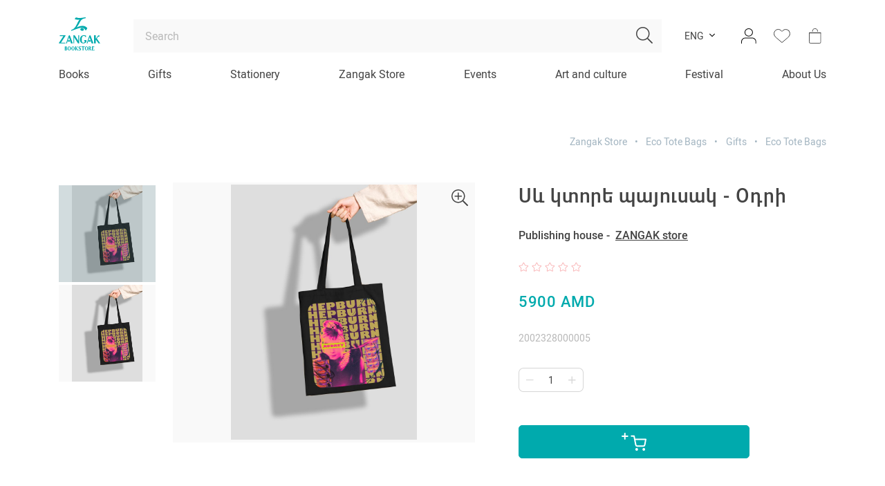

--- FILE ---
content_type: text/html; charset=UTF-8
request_url: https://zangakbookstore.am/en/sev-ktore-payusak-odri
body_size: 17945
content:
<!DOCTYPE html>
<html lang="en">
<head>
    <meta http-equiv="Content-Type" content="text/html; charset=UTF-8" />
    <meta http-equiv="X-UA-Compatible" content="IE=edge">
    <meta name="viewport" content="width=device-width, initial-scale=1">
    <meta name="format-detection" content="telephone=no"/>
    <!--<link href="<?/*=site_url('assets/ico/apple-touch-icon-144-precomposed.png');*/?>" rel="apple-touch-icon-precomposed" sizes="144x144">
    <link href="<?/*=site_url('assets/ico/apple-touch-icon-114-precomposed.png');*/?>" rel="apple-touch-icon-precomposed" sizes="114x114">
    <link href="<?/*=site_url('assets/ico/apple-touch-icon-72-precomposed.png');*/?>" rel="apple-touch-icon-precomposed" sizes="72x72">
    <link href="<?/*=site_url('assets/ico/apple-touch-icon-57-precomposed.png');*/?>" rel="apple-touch-icon-precomposed">-->
    <link href="https://zangakbookstore.am/assets/ico/favicon.png" rel="shortcut icon">

    <link rel="stylesheet" href="https://zangakbookstore.am/assets/css/loader.css">

    <title>Սև կտորե պայուսակ - Օդրի | Zangak Bookstore</title>
    <meta name="description" content="" />
    <meta name="keywords" content="" />
    <meta property="og:image" content="https://zangakbookstore.am/uploads/images/products/d395058d927c3c76b56bcee586a0cccb.jpg" />
        <meta property="og:image:width" content="800" />
    <meta property="og:image:height" content="1096" />
    <meta property="og:image:alt" content="Սև կտորե պայուսակ - Օդրի | Zangak Bookstore" />
    <meta property="og:url"  content="https://zangakbookstore.am/en/sev-ktore-payusak-odri" />
    <meta property="og:type" content="article" />
    <meta property="og:title" content="Սև կտորե պայուսակ - Օդրի | Zangak Bookstore" />
    <meta property="og:description" content="" />
    <meta property="fb:app_id" content="3031380683671854" />
    </head>
<body class="d-flex flex-column product-view-page">
<!--[if lte IE 8]>
<p class="chromeframe">You are using an <strong>outdated</strong> browser. Please <a href="http://browsehappy.com/">upgrade your browser</a>.</p>
<![endif]-->

<div class="page-loader">
    <img src="https://zangakbookstore.am/assets/img/book-loader.gif" width="200">
</div>

<header class="">
    
    <nav class="navbar navbar-expand-xl navbar-light">
        <div class="container flex-column">
            <div class="d-flex align-items-center w-100">
                <a class="mr-5 burger-menu-btn" href=""><img src="https://zangakbookstore.am/assets/img/burger.svg" width="29" height="17"></a>
                <a class="navbar-brand mx-auto mr-md-5" href="https://zangakbookstore.am/en/"><img src="https://zangakbookstore.am/assets/img/logo-en.svg" class="logo" ></a>
                <a href="javascript:void (0)" class="ml-5 search-toggle-btn d-md-none" onclick="if (!window.__cfRLUnblockHandlers) return false; searchToggleBtnClick()" data-cf-modified-28acfb577274e390645e0bd1-="">
                    <i class="fal fa-search"></i>
                    <img src="https://zangakbookstore.am/assets/img/close.svg" width="16px">
                </a>
                <div class="d-none d-md-block w-100">
                    <form action="https://zangakbookstore.am/en/search" class="search-string-form" id="topSearchForm" onsubmit="if (!window.__cfRLUnblockHandlers) return false; searchSubmit(this, event)" data-cf-modified-28acfb577274e390645e0bd1-="">
                        <div class="position-relative">
                            <input type="text" class="form-control form-control-lg search-string" placeholder="Search" name="q" autocomplete="off" value="">
                            <button type="submit" class="btn btn-search" ><i class="fal fa-search"></i></button>
                        </div>
                    </form>
                </div>
                <div class="d-none d-md-flex align-items-center ml-3">
                    <!--<div class="dropdown dropdown-link-list">
                        <button class="btn btn-dropdown dropdown-toggle btn-cs font-size-14" type="button" data-toggle="dropdown">AMD</button>
                        <div class="dropdown-menu font-size-14">
                            <a class="dropdown-item" href="#">RUB</a>
                            <a class="dropdown-item" href="#">USD</a>
                        </div>
                    </div>-->
                    <div class="dropdown dropdown-link-list language-dropdown d-none d-xl-block">
                        <button class="btn btn-dropdown dropdown-toggle btn-cs font-size-14" type="button" data-toggle="dropdown">ENG</button>
                        <div class="dropdown-menu font-size-14">
                            <a href="https://zangakbookstore.am/sev-ktore-payusak-odri" alt="ARM" class="dropdown-item">ARM</a><a href="https://zangakbookstore.am/ru/sev-ktore-payusak-odri" alt="RUS" class="dropdown-item">RUS</a>                        </div>
                    </div>

                                            <div class="dropdown dropdown-cs dropdown-login ml-3">
                            <a href="" class="btn header-btn d-flex align-items-center justify-content-center p-0" data-toggle="dropdown"><img src="https://zangakbookstore.am/assets/img/user.svg"></a>
                            <div class="dropdown-menu dropdown-menu-right">
                                <a href="https://zangakbookstore.am/en/login" class="btn btn-lg btn-16 btn-cs btn-green btn-hover-up text-uppercase btn-block mb-3">Log in</a>
                                <a href="https://zangakbookstore.am/en/registration" class="btn btn-lg btn-16 btn-line-down-up color-main-gray text-uppercase btn-block">Sign in</a>
                            </div>
                        </div>
                        
                    <a href="https://zangakbookstore.am/en/login" class="btn wishlist-btn header-btn btn-white-badge d-flex align-items-center justify-content-center p-0 ml-3">
                        <img src="https://zangakbookstore.am/assets/img/wishlist.svg" width="24" height="22">
                                            </a>
                    <!--<a href="<?/*=$this->ion_auth->logged_in()?site_url($lang_slug.'favorites'):site_url($lang_slug.'login')*/?>" class="btn favorites-btn header-btn btn-white-badge d-flex align-items-center justify-content-center p-0 ml-3">
                        <img src="<?/*=site_url('assets/img/favorites.svg');*/?>">
                    </a>-->

                        <a href="" class="btn cart-btn header-btn btn-white-badge d-flex align-items-center justify-content-center p-0 ml-3">                        <img src="https://zangakbookstore.am/assets/img/cart.svg">
                        <span class="icon-badge basket-badge d-none">0</span>
                    </a>
                </div>
            </div>
            <div class="header-menu w-100">
                <div class="row justify-content-between no-gutters w-100 top-meu">
                                                <div class="col-auto"><a href="https://zangakbookstore.am/en/grqer" class="nav-link navWithSubMenu" data-slug="1">Books</a></div>
                                                <div class="col-auto"><a href="https://zangakbookstore.am/en/gifts" class="nav-link navWithSubMenu" data-slug="3">Gifts</a></div>
                                                <div class="col-auto"><a href="https://zangakbookstore.am/en/stationery" class="nav-link navWithSubMenu" data-slug="4">Stationery</a></div>
                                                <div class="col-auto"><a href="https://zangakbookstore.am/en/zangak-store" class="nav-link navWithSubMenu" data-slug="5">Zangak Store</a></div>
                                        <div class="col-auto"><a href="https://zangakbookstore.am/en/events" class="nav-link navWithoutSubMenu">Events</a></div>
                    <div class="col-auto"><a href="https://zangakbookstore.am/en/news" class="nav-link navWithoutSubMenu">Art and culture</a></div>
                    <!--<div class="col-auto"><a href="" class="nav-link navWithoutSubMenu"></a></div>-->
                    <div class="col-auto"><a href="https://zangakbookstore.am/en/children-book-festival" class="nav-link navWithoutSubMenu">Festival</a></div>
                    <div class="col-auto"><a href="https://zangakbookstore.am/en/about" class="nav-link navWithSubMenu" data-slug="about">About Us</a></div>
                </div>

                <div class="sub-menu-box">
                    <div class="sub-menu">
                        <div class="menu-scroll-box scrollbar-inner">
                                                                    <div class="sub-menu-1" id="menu_1">
                                                                                            <div class="row">
                                                    <div class="col-md-3">
                                                        <ul class="without-dot pl-0 left-list">
                                                                                                                            <li><a href="https://zangakbookstore.am/en/bestseller" class="sub-menu-link" data-slug="7">Bestsellers </a></li>
                                                                                                                                <li><a href="https://zangakbookstore.am/en/nor-tesakani" class="sub-menu-link" data-slug="6">New arrivals </a></li>
                                                                                                                                <li><a href="https://zangakbookstore.am/en/fiction" class="sub-menu-link" data-slug="8">Fiction <i class="fal fa-angle-right"></i></a></li>
                                                                                                                                <li><a href="https://zangakbookstore.am/en/non-fiction" class="sub-menu-link" data-slug="9">Non-fiction <i class="fal fa-angle-right"></i></a></li>
                                                                                                                                <li><a href="https://zangakbookstore.am/en/childrens-literature" class="sub-menu-link" data-slug="10">Children's literature <i class="fal fa-angle-right"></i></a></li>
                                                                                                                                <li><a href="https://zangakbookstore.am/en/young-adult" class="sub-menu-link" data-slug="11">Teenage <i class="fal fa-angle-right"></i></a></li>
                                                                                                                                <li><a href="https://zangakbookstore.am/en/comics-and-graphic-novels" class="sub-menu-link" data-slug="12">Comics <i class="fal fa-angle-right"></i></a></li>
                                                                                                                                <li><a href="https://zangakbookstore.am/en/educational-literature" class="sub-menu-link" data-slug="13">Educational literature <i class="fal fa-angle-right"></i></a></li>
                                                                                                                                <li><a href="javascript:void(0);" class="sub-menu-link" data-slug="14">"Zangak" advises <i class="fal fa-angle-right"></i></a></li>
                                                                                                                                <li><a href="https://zangakbookstore.am/en/book-series" class="sub-menu-link" data-slug="159">Book series <i class="fal fa-angle-right"></i></a></li>
                                                                                                                        </ul>
                                                    </div>
                                                    <div class="col-md-9 px-0">
                                                                                                                    <div class="sub-menu-2" id="subMenu_7">
                                                                <div class="row h-100" >
                                                                                                                                    </div>
                                                            </div>
                                                                                                                        <div class="sub-menu-2" id="subMenu_6">
                                                                <div class="row h-100" >
                                                                                                                                    </div>
                                                            </div>
                                                                                                                        <div class="sub-menu-2" id="subMenu_8">
                                                                <div class="row h-100" >
                                                                                                                                            <div class="col-md-4">
                                                                            <ul class="without-dot pl-0">
                                                                                                                                                                    <li>
                                                                                                                                                                                    <a href="https://zangakbookstore.am/en/contemporary-armenian-prose">Contemporary Armenian Prose</a>
                                                                                                                                                                                </li>
                                                                                                                                                                        <li>
                                                                                                                                                                                    <a href="https://zangakbookstore.am/en/armenian-classics">Armenian Classics</a>
                                                                                                                                                                                </li>
                                                                                                                                                                        <li>
                                                                                                                                                                                    <a href="https://zangakbookstore.am/en/contemporary-foreign-prose">Contemporary Foreign Prose</a>
                                                                                                                                                                                </li>
                                                                                                                                                                        <li>
                                                                                                                                                                                    <a href="https://zangakbookstore.am/en/foreign-classics">Foreign Classics</a>
                                                                                                                                                                                </li>
                                                                                                                                                                        <li>
                                                                                                                                                                                    <a href="https://zangakbookstore.am/en/historical-fiction">Historical Fiction</a>
                                                                                                                                                                                </li>
                                                                                    </ul></div><div class="col-md-4"><ul class="without-dot pl-0">                                                                                    <li>
                                                                                                                                                                                    <a href="https://zangakbookstore.am/en/romance">Romance</a>
                                                                                                                                                                                </li>
                                                                                                                                                                        <li>
                                                                                                                                                                                    <a href="https://zangakbookstore.am/en/fantasy">Fantasy</a>
                                                                                                                                                                                </li>
                                                                                                                                                                        <li>
                                                                                                                                                                                    <a href="https://zangakbookstore.am/en/sci-fi">Sci-Fi</a>
                                                                                                                                                                                </li>
                                                                                                                                                                        <li>
                                                                                                                                                                                    <a href="https://zangakbookstore.am/en/detective-thriller">Detective & Thriller</a>
                                                                                                                                                                                </li>
                                                                                                                                                                        <li>
                                                                                                                                                                                    <a href="https://zangakbookstore.am/en/horror">Horror</a>
                                                                                                                                                                                </li>
                                                                                    </ul></div><div class="col-md-4"><ul class="without-dot pl-0">                                                                                    <li>
                                                                                                                                                                                    <a href="https://zangakbookstore.am/en/playwriting">Playwriting</a>
                                                                                                                                                                                </li>
                                                                                                                                                                        <li>
                                                                                                                                                                                    <a href="https://zangakbookstore.am/en/poetry">Poetry</a>
                                                                                                                                                                                </li>
                                                                                                                                                                        <li>
                                                                                                                                                                                    <a href="https://zangakbookstore.am/en/epic-folklore">Epic & Folklore</a>
                                                                                                                                                                                </li>
                                                                                                                                                                </ul>
                                                                        </div>
                                                                                                                                        </div>
                                                            </div>
                                                                                                                        <div class="sub-menu-2" id="subMenu_9">
                                                                <div class="row h-100" >
                                                                                                                                            <div class="col-md-4">
                                                                            <ul class="without-dot pl-0">
                                                                                                                                                                    <li>
                                                                                                                                                                                    <a href="https://zangakbookstore.am/en/art-culture">Art & Culture</a>
                                                                                                                                                                                </li>
                                                                                                                                                                        <li>
                                                                                                                                                                                    <div class="d-flex">
                                                                                                <a class="dropdown-toggle collapsed pl-0 order-1" data-toggle="collapse" href="#collapseSub_38"></a>
                                                                                                <a class="btn btn-dropdown btn-cs text-left" href="https://zangakbookstore.am/en/business-and-economics">Business and economics</a>
                                                                                            </div>
                                                                                            <div class="collapse" id="collapseSub_38">
                                                                                                                                                                                                    <a class="dropdown-item" href="https://zangakbookstore.am/en/marketing-pr">Marketing & PR</a>
                                                                                                                                                                                                        <a class="dropdown-item" href="https://zangakbookstore.am/en/management">Management</a>
                                                                                                                                                                                                        <a class="dropdown-item" href="https://zangakbookstore.am/en/hr">HR</a>
                                                                                                                                                                                                </div>
                                                                                                                                                                                </li>
                                                                                                                                                                        <li>
                                                                                                                                                                                    <a href="https://zangakbookstore.am/en/natural-sciences">Natural Sciences</a>
                                                                                                                                                                                </li>
                                                                                                                                                                        <li>
                                                                                                                                                                                    <a href="https://zangakbookstore.am/en/medical-science">Medical Science</a>
                                                                                                                                                                                </li>
                                                                                                                                                                        <li>
                                                                                                                                                                                    <a href="https://zangakbookstore.am/en/design-photography">Design & Photography</a>
                                                                                                                                                                                </li>
                                                                                                                                                                        <li>
                                                                                                                                                                                    <a href="https://zangakbookstore.am/en/cinematography-theatre">Cinematography & Theatre</a>
                                                                                                                                                                                </li>
                                                                                                                                                                        <li>
                                                                                                                                                                                    <a href="https://zangakbookstore.am/en/music">Music</a>
                                                                                                                                                                                </li>
                                                                                                                                                                        <li>
                                                                                                                                                                                    <a href="https://zangakbookstore.am/en/esoterism">Esoterism</a>
                                                                                                                                                                                </li>
                                                                                                                                                                        <li>
                                                                                                                                                                                    <a href="https://zangakbookstore.am/en/biography-memoirs">Biography &amp; Memories</a>
                                                                                                                                                                                </li>
                                                                                                                                                                        <li>
                                                                                                                                                                                    <a href="https://zangakbookstore.am/en/fashion-style">Fashion & Style</a>
                                                                                                                                                                                </li>
                                                                                    </ul></div><div class="col-md-4"><ul class="without-dot pl-0">                                                                                    <li>
                                                                                                                                                                                    <a href="https://zangakbookstore.am/en/self-help-motivation">Self Help & Motivation</a>
                                                                                                                                                                                </li>
                                                                                                                                                                        <li>
                                                                                                                                                                                    <a href="https://zangakbookstore.am/en/linguistics-literary-criticism">Linguistics & Literary Criticism</a>
                                                                                                                                                                                </li>
                                                                                                                                                                        <li>
                                                                                                                                                                                    <a href="https://zangakbookstore.am/en/food-drink">Cuisine</a>
                                                                                                                                                                                </li>
                                                                                                                                                                        <li>
                                                                                                                                                                                    <a href="https://zangakbookstore.am/en/psychology">Psychology</a>
                                                                                                                                                                                </li>
                                                                                                                                                                        <li>
                                                                                                                                                                                    <a href="https://zangakbookstore.am/en/parenting-books">Parenting Books</a>
                                                                                                                                                                                </li>
                                                                                                                                                                        <li>
                                                                                                                                                                                    <a href="https://zangakbookstore.am/en/religion">Religion</a>
                                                                                                                                                                                </li>
                                                                                                                                                                        <li>
                                                                                                                                                                                    <a href="https://zangakbookstore.am/en/hobby">Hobby</a>
                                                                                                                                                                                </li>
                                                                                                                                                                        <li>
                                                                                                                                                                                    <a href="https://zangakbookstore.am/en/social-sciences">Social Sciences</a>
                                                                                                                                                                                </li>
                                                                                                                                                                        <li>
                                                                                                                                                                                    <a href="https://zangakbookstore.am/en/opinion-journalism">Opinion Journalism</a>
                                                                                                                                                                                </li>
                                                                                                                                                                        <li>
                                                                                                                                                                                    <a href="https://zangakbookstore.am/en/travel">Travel</a>
                                                                                                                                                                                </li>
                                                                                    </ul></div><div class="col-md-4"><ul class="without-dot pl-0">                                                                                    <li>
                                                                                                                                                                                    <a href="https://zangakbookstore.am/en/arkhitektura">Architecture</a>
                                                                                                                                                                                </li>
                                                                                                                                                                        <li>
                                                                                                                                                                                    <a href="https://zangakbookstore.am/en/history">History</a>
                                                                                                                                                                                </li>
                                                                                                                                                                        <li>
                                                                                                                                                                                    <a href="https://zangakbookstore.am/en/sport-entertainment">Sport & Entertainment</a>
                                                                                                                                                                                </li>
                                                                                                                                                                        <li>
                                                                                                                                                                                    <a href="https://zangakbookstore.am/en/law">Law</a>
                                                                                                                                                                                </li>
                                                                                                                                                                        <li>
                                                                                                                                                                                    <a href="https://zangakbookstore.am/en/it-programming">IT & Programming</a>
                                                                                                                                                                                </li>
                                                                                                                                                                        <li>
                                                                                                                                                                                    <a href="https://zangakbookstore.am/en/documentaries">Documentaries</a>
                                                                                                                                                                                </li>
                                                                                                                                                                        <li>
                                                                                                                                                                                    <a href="https://zangakbookstore.am/en/philosophy">Philosophy</a>
                                                                                                                                                                                </li>
                                                                                                                                                                        <li>
                                                                                                                                                                                    <a href="https://zangakbookstore.am/en/political-science">Political Science</a>
                                                                                                                                                                                </li>
                                                                                                                                                                        <li>
                                                                                                                                                                                    <a href="https://zangakbookstore.am/en/periodicals">Periodicals</a>
                                                                                                                                                                                </li>
                                                                                                                                                                </ul>
                                                                        </div>
                                                                                                                                        </div>
                                                            </div>
                                                                                                                        <div class="sub-menu-2" id="subMenu_10">
                                                                <div class="row h-100" >
                                                                                                                                            <div class="col-md-4">
                                                                            <ul class="without-dot pl-0">
                                                                                                                                                                    <li>
                                                                                                                                                                                    <a href="https://zangakbookstore.am/en/armenian-authors">Armenian Authors</a>
                                                                                                                                                                                </li>
                                                                                                                                                                        <li>
                                                                                                                                                                                    <a href="https://zangakbookstore.am/en/foreign">Foreign</a>
                                                                                                                                                                                </li>
                                                                                                                                                                        <li>
                                                                                                                                                                                    <a href="https://zangakbookstore.am/en/encyclopedias">Encyclopedias</a>
                                                                                                                                                                                </li>
                                                                                    </ul></div><div class="col-md-4"><ul class="without-dot pl-0">                                                                                    <li>
                                                                                                                                                                                    <a href="https://zangakbookstore.am/en/cognitive-developing">Cognitive & Developing</a>
                                                                                                                                                                                </li>
                                                                                                                                                                        <li>
                                                                                                                                                                                    <a href="https://zangakbookstore.am/en/interactive">Interactive</a>
                                                                                                                                                                                </li>
                                                                                                                                                                        <li>
                                                                                                                                                                                    <a href="https://zangakbookstore.am/en/picture-books">Picture Books</a>
                                                                                                                                                                                </li>
                                                                                                                                                                </ul>
                                                                        </div>
                                                                                                                                        </div>
                                                            </div>
                                                                                                                        <div class="sub-menu-2" id="subMenu_11">
                                                                <div class="row h-100" >
                                                                                                                                            <div class="col-md-4">
                                                                            <ul class="without-dot pl-0">
                                                                                                                                                                    <li>
                                                                                                                                                                                    <a href="https://zangakbookstore.am/en/fiction-1">Fiction</a>
                                                                                                                                                                                </li>
                                                                                                                                                                        <li>
                                                                                                                                                                                    <a href="https://zangakbookstore.am/en/encyplopedias">Encyplopedias</a>
                                                                                                                                                                                </li>
                                                                                                                                                                        <li>
                                                                                                                                                                                    <a href="https://zangakbookstore.am/en/non-fiction-1">Non-Fiction</a>
                                                                                                                                                                                </li>
                                                                                    </ul></div><div class="col-md-4"><ul class="without-dot pl-0">                                                                                    <li>
                                                                                                                                                                                    <a href="https://zangakbookstore.am/en/interactive-1">Interactive</a>
                                                                                                                                                                                </li>
                                                                                                                                                                        <li>
                                                                                                                                                                                    <a href="https://zangakbookstore.am/en/picture-books-1">Picture Books</a>
                                                                                                                                                                                </li>
                                                                                                                                                                        <li>
                                                                                                                                                                                    <a href="https://zangakbookstore.am/en/sci-fi-fantasy">Sci-Fi & Fantasy</a>
                                                                                                                                                                                </li>
                                                                                                                                                                </ul>
                                                                        </div>
                                                                                                                                        </div>
                                                            </div>
                                                                                                                        <div class="sub-menu-2" id="subMenu_12">
                                                                <div class="row h-100" >
                                                                                                                                            <div class="col-md-4">
                                                                            <ul class="without-dot pl-0">
                                                                                                                                                                    <li>
                                                                                                                                                                                    <a href="https://zangakbookstore.am/en/graphic-novels">Graphic novels</a>
                                                                                                                                                                                </li>
                                                                                    </ul></div><div class="col-md-4"><ul class="without-dot pl-0">                                                                                    <li>
                                                                                                                                                                                    <a href="https://zangakbookstore.am/en/manga">Manga</a>
                                                                                                                                                                                </li>
                                                                                                                                                                </ul>
                                                                        </div>
                                                                                                                                        </div>
                                                            </div>
                                                                                                                        <div class="sub-menu-2" id="subMenu_13">
                                                                <div class="row h-100" >
                                                                                                                                            <div class="col-md-4">
                                                                            <ul class="without-dot pl-0">
                                                                                                                                                                    <li>
                                                                                                                                                                                    <a href="https://zangakbookstore.am/en/textbooks">Textbooks</a>
                                                                                                                                                                                </li>
                                                                                                                                                                        <li>
                                                                                                                                                                                    <a href="https://zangakbookstore.am/en/teaching-aids">Teaching Aids</a>
                                                                                                                                                                                </li>
                                                                                                                                                                        <li>
                                                                                                                                                                                    <a href="https://zangakbookstore.am/en/workbooks">Workbooks</a>
                                                                                                                                                                                </li>
                                                                                    </ul></div><div class="col-md-4"><ul class="without-dot pl-0">                                                                                    <li>
                                                                                                                                                                                    <a href="https://zangakbookstore.am/en/dictionaries">Dictionaries</a>
                                                                                                                                                                                </li>
                                                                                                                                                                        <li>
                                                                                                                                                                                    <a href="https://zangakbookstore.am/en/methodical-literature">Methodical Literature</a>
                                                                                                                                                                                </li>
                                                                                                                                                                        <li>
                                                                                                                                                                                    <a href="https://zangakbookstore.am/en/maps">Maps</a>
                                                                                                                                                                                </li>
                                                                                    </ul></div><div class="col-md-4"><ul class="without-dot pl-0">                                                                                    <li>
                                                                                                                                                                                    <a href="https://zangakbookstore.am/en/posters-1">Posters</a>
                                                                                                                                                                                </li>
                                                                                                                                                                </ul>
                                                                        </div>
                                                                                                                                        </div>
                                                            </div>
                                                                                                                        <div class="sub-menu-2" id="subMenu_14">
                                                                <div class="row h-100" >
                                                                                                                                            <div class="col-md-4">
                                                                            <ul class="without-dot pl-0">
                                                                                                                                                                    <li>
                                                                                                                                                                                    <a href="https://zangakbookstore.am/en/books-about-our-favourite-places-bookstores">Books about our favourite places bookstores</a>
                                                                                                                                                                                </li>
                                                                                                                                                                        <li>
                                                                                                                                                                                    <a href="https://zangakbookstore.am/en/books-on-the-advice-of-the-famous-literary-critic-galina-yuzefovich">Books on the advice of the famous literary critic Galina Yuzefovich</a>
                                                                                                                                                                                </li>
                                                                                    </ul></div><div class="col-md-4"><ul class="without-dot pl-0">                                                                                    <li>
                                                                                                                                                                                    <a href="https://zangakbookstore.am/en/books-that-we-read-and-discuss-within-the-frame-of-the-tarber-book-club">Books that we read and discuss within the frame of the "Tarber" Book club</a>
                                                                                                                                                                                </li>
                                                                                                                                                                        <li>
                                                                                                                                                                                    <a href="https://zangakbookstore.am/en/books-about-love-and-more">Books about love and more</a>
                                                                                                                                                                                </li>
                                                                                                                                                                </ul>
                                                                        </div>
                                                                                                                                        </div>
                                                            </div>
                                                                                                                        <div class="sub-menu-2" id="subMenu_159">
                                                                <div class="row h-100" >
                                                                                                                                            <div class="col-md-4">
                                                                            <ul class="without-dot pl-0">
                                                                                                                                                                    <li>
                                                                                                                                                                                    <a href="https://zangakbookstore.am/en/ashkharhy-hayerenov">Աշխարհը հայերենով</a>
                                                                                                                                                                                </li>
                                                                                                                                                                        <li>
                                                                                                                                                                                    <a href="https://zangakbookstore.am/en/mankapatanekan-dasakan">Մանկապատանեկան դասական</a>
                                                                                                                                                                                </li>
                                                                                                                                                                        <li>
                                                                                                                                                                                    <a href="https://zangakbookstore.am/en/dasakan">Դասական</a>
                                                                                                                                                                                </li>
                                                                                                                                                                        <li>
                                                                                                                                                                                    <a href="https://zangakbookstore.am/en/patmutyunner-sheqspirits">Պատմություններ Շեքսպիրից</a>
                                                                                                                                                                                </li>
                                                                                                                                                                        <li>
                                                                                                                                                                                    <a href="https://zangakbookstore.am/en/och-mi-shabat">Ոչ մի շաբաթ</a>
                                                                                                                                                                                </li>
                                                                                                                                                                        <li>
                                                                                                                                                                                    <a href="https://zangakbookstore.am/en/arkatsner-oronokhnery">Արկածներ որոնողները</a>
                                                                                                                                                                                </li>
                                                                                                                                                                        <li>
                                                                                                                                                                                    <a href="https://zangakbookstore.am/en/inqnutyun">Ինքնություն</a>
                                                                                                                                                                                </li>
                                                                                                                                                                        <li>
                                                                                                                                                                                    <a href="https://zangakbookstore.am/en/spyurq">Սփյուռք</a>
                                                                                                                                                                                </li>
                                                                                                                                                                        <li>
                                                                                                                                                                                    <a href="https://zangakbookstore.am/en/ardi">Արդի</a>
                                                                                                                                                                                </li>
                                                                                                                                                                        <li>
                                                                                                                                                                                    <a href="https://zangakbookstore.am/en/angliakan-dasakanner">Անգլիական դասականներ</a>
                                                                                                                                                                                </li>
                                                                                                                                                                        <li>
                                                                                                                                                                                    <a href="https://zangakbookstore.am/en/im-gradarany">Իմ գրադարանը</a>
                                                                                                                                                                                </li>
                                                                                                                                                                        <li>
                                                                                                                                                                                    <a href="https://zangakbookstore.am/en/yntir-heqiatneri-sharq">Ընտիր հեքիաթների շարք</a>
                                                                                                                                                                                </li>
                                                                                                                                                                        <li>
                                                                                                                                                                                    <a href="https://zangakbookstore.am/en/tsovaheni-gradaran">Ծովահենի գրադարան</a>
                                                                                                                                                                                </li>
                                                                                    </ul></div><div class="col-md-4"><ul class="without-dot pl-0">                                                                                    <li>
                                                                                                                                                                                    <a href="https://zangakbookstore.am/en/kardaliq">Կարդալիք</a>
                                                                                                                                                                                </li>
                                                                                                                                                                        <li>
                                                                                                                                                                                    <a href="https://zangakbookstore.am/en/anhatner">Անհատներ</a>
                                                                                                                                                                                </li>
                                                                                                                                                                        <li>
                                                                                                                                                                                    <a href="https://zangakbookstore.am/en/otargir">Օտարգիր</a>
                                                                                                                                                                                </li>
                                                                                                                                                                        <li>
                                                                                                                                                                                    <a href="https://zangakbookstore.am/en/partadir-yntertsanutyun">Պարտադիր ընթերցանություն</a>
                                                                                                                                                                                </li>
                                                                                                                                                                        <li>
                                                                                                                                                                                    <a href="https://zangakbookstore.am/en/nobelyan-mrtsanakakirner">Նոբելյան մրցանակակիրներ</a>
                                                                                                                                                                                </li>
                                                                                                                                                                        <li>
                                                                                                                                                                                    <a href="https://zangakbookstore.am/en/babelonyan-gradaran-1">Բաբելոնյան գրադարան</a>
                                                                                                                                                                                </li>
                                                                                                                                                                        <li>
                                                                                                                                                                                    <a href="https://zangakbookstore.am/en/argelvats-grqer">Արգելված գրքեր</a>
                                                                                                                                                                                </li>
                                                                                                                                                                        <li>
                                                                                                                                                                                    <a href="https://zangakbookstore.am/en/liakatar-sheqspir">Լիակատար Շեքսպիր</a>
                                                                                                                                                                                </li>
                                                                                                                                                                        <li>
                                                                                                                                                                                    <a href="https://zangakbookstore.am/en/mekenas">Մեկենաս</a>
                                                                                                                                                                                </li>
                                                                                                                                                                        <li>
                                                                                                                                                                                    <a href="https://zangakbookstore.am/en/bem">Բեմ</a>
                                                                                                                                                                                </li>
                                                                                                                                                                        <li>
                                                                                                                                                                                    <a href="https://zangakbookstore.am/en/nshanavor">Նշանավոր</a>
                                                                                                                                                                                </li>
                                                                                                                                                                        <li>
                                                                                                                                                                                    <a href="https://zangakbookstore.am/en/dasakan-kotokhner">Դասական կոթողներ</a>
                                                                                                                                                                                </li>
                                                                                                                                                                        <li>
                                                                                                                                                                                    <a href="https://zangakbookstore.am/en/gam">Գամ</a>
                                                                                                                                                                                </li>
                                                                                    </ul></div><div class="col-md-4"><ul class="without-dot pl-0">                                                                                    <li>
                                                                                                                                                                                    <a href="https://zangakbookstore.am/en/xxi-matenashar">XXI մատենաշար</a>
                                                                                                                                                                                </li>
                                                                                                                                                                        <li>
                                                                                                                                                                                    <a href="https://zangakbookstore.am/en/patmavep">Պատմավեպ</a>
                                                                                                                                                                                </li>
                                                                                                                                                                        <li>
                                                                                                                                                                                    <a href="https://zangakbookstore.am/en/kokhmnatsuyts">Կողմնացույց</a>
                                                                                                                                                                                </li>
                                                                                                                                                                        <li>
                                                                                                                                                                                    <a href="https://zangakbookstore.am/en/evrika-evrika">Էվրիկա էվրիկա</a>
                                                                                                                                                                                </li>
                                                                                                                                                                        <li>
                                                                                                                                                                                    <a href="https://zangakbookstore.am/en/roald-dali-kakhardakan-ashkharhy">Ռոալդ Դալի կախարդական աշխարհը</a>
                                                                                                                                                                                </li>
                                                                                                                                                                        <li>
                                                                                                                                                                                    <a href="https://zangakbookstore.am/en/oske-hatuyt">Ոսկե հատույթ</a>
                                                                                                                                                                                </li>
                                                                                                                                                                        <li>
                                                                                                                                                                                    <a href="https://zangakbookstore.am/en/nkaragir">Նկարագիր</a>
                                                                                                                                                                                </li>
                                                                                                                                                                        <li>
                                                                                                                                                                                    <a href="https://zangakbookstore.am/en/chanachenq-miasin">Ճանաչենք միասին</a>
                                                                                                                                                                                </li>
                                                                                                                                                                        <li>
                                                                                                                                                                                    <a href="https://zangakbookstore.am/en/inchu-inchpes">Ինչու ինչպես</a>
                                                                                                                                                                                </li>
                                                                                                                                                                        <li>
                                                                                                                                                                                    <a href="https://zangakbookstore.am/en/uilyam-saroyan-2">Ուիլյամ Սարոյան</a>
                                                                                                                                                                                </li>
                                                                                                                                                                        <li>
                                                                                                                                                                                    <a href="https://zangakbookstore.am/en/nor-ardzak">Նոր արձակ</a>
                                                                                                                                                                                </li>
                                                                                                                                                                </ul>
                                                                        </div>
                                                                                                                                        </div>
                                                            </div>
                                                                                                                </div>
                                                </div>
                                                                                        </div>
                                                                                <div class="sub-menu-1" id="menu_3">
                                                                                            <div class="row">
                                                    <div class="col-md-9">
                                                        <div class="row">
                                                            <div class="col-md-4">
                                                                <ul class="without-dot pl-0">
                                                                                                                                            <li><a href="https://zangakbookstore.am/en/pocketbook">PocketBook</a></li>
                                                                                                                                                <li><a href="https://zangakbookstore.am/en/legami">Legami</a></li>
                                                                                                                                                <li><a href="https://zangakbookstore.am/en/troika-1">Troika</a></li>
                                                                                                                                                <li><a href="https://zangakbookstore.am/en/kikkerland-1">Kikkerland</a></li>
                                                                                                                                                <li><a href="https://zangakbookstore.am/en/robotime-1">Robotime</a></li>
                                                                                                                                                <li><a href="https://zangakbookstore.am/en/half-moon-bay-1">Half Moon Bay</a></li>
                                                                                                                                                <li><a href="https://zangakbookstore.am/en/lego-1">Lego</a></li>
                                                                                                                                                <li><a href="https://zangakbookstore.am/en/pininfarina-1">Pininfarina</a></li>
                                                                                                                                                <li><a href="https://zangakbookstore.am/en/pickmotion">Pickmotion</a></li>
                                                                                                                                                <li><a href="https://zangakbookstore.am/en/cups">Cups</a></li>
                                                                                                                                                <li><a href="https://zangakbookstore.am/en/greeting-cards">Postcards</a></li>
                                                                        </ul></div><div class="col-md-4"><ul class="without-dot pl-0">                                                                        <li><a href="https://zangakbookstore.am/en/pillows">Pillows</a></li>
                                                                                                                                                <li><a href="https://zangakbookstore.am/en/plants-1">Plants</a></li>
                                                                                                                                                <li><a href="https://zangakbookstore.am/en/socks">Socks</a></li>
                                                                                                                                                <li><a href="https://zangakbookstore.am/en/accessories">Accessories</a></li>
                                                                                                                                                <li><a href="https://zangakbookstore.am/en/bookmarks">Bookmarks</a></li>
                                                                                                                                                <li><a href="https://zangakbookstore.am/en/gift-bags">Gift Bags</a></li>
                                                                                                                                                <li><a href="https://zangakbookstore.am/en/notebooks">Notebooks</a></li>
                                                                                                                                                <li><a href="https://zangakbookstore.am/en/thermoses">Thermal Bottles</a></li>
                                                                                                                                                <li><a href="https://zangakbookstore.am/en/gift-cards">Gift Cards</a></li>
                                                                                                                                                <li><a href="https://zangakbookstore.am/en/lamps">Lamps</a></li>
                                                                                                                                                <li><a href="https://zangakbookstore.am/en/games">Games</a></li>
                                                                        </ul></div><div class="col-md-4"><ul class="without-dot pl-0">                                                                        <li><a href="https://zangakbookstore.am/en/magnets">Magnets</a></li>
                                                                                                                                                <li><a href="https://zangakbookstore.am/en/eco-tote-bag">Eco Tote Bags</a></li>
                                                                                                                                                <li><a href="https://zangakbookstore.am/en/albums-for-newborns">Albums for newborns</a></li>
                                                                                                                                                <li><a href="https://zangakbookstore.am/en/posters">Posters</a></li>
                                                                                                                                                <li><a href="https://zangakbookstore.am/en/stickers">Stickers</a></li>
                                                                                                                                                <li><a href="https://zangakbookstore.am/en/sketchbooks">Sketchbooks</a></li>
                                                                                                                                                <li><a href="https://zangakbookstore.am/en/puzzles">Puzzles</a></li>
                                                                                                                                                <li><a href="https://zangakbookstore.am/en/gift-bag">Wrapping Papers</a></li>
                                                                                                                                                <li><a href="https://zangakbookstore.am/en/calendars">Calendars</a></li>
                                                                                                                                                <li><a href="https://zangakbookstore.am/en/other-1">Other</a></li>
                                                                                                                                        </ul>
                                                            </div>
                                                        </div>
                                                    </div>
                                                </div>
                                                                                        </div>
                                                                                <div class="sub-menu-1" id="menu_4">
                                                                                            <div class="row">
                                                    <div class="col-md-9">
                                                        <div class="row">
                                                            <div class="col-md-4">
                                                                <ul class="without-dot pl-0">
                                                                                                                                            <li><a href="https://zangakbookstore.am/en/backpacks">Backpacks</a></li>
                                                                                                                                                <li><a href="https://zangakbookstore.am/en/pencil-cases">Pencil Cases</a></li>
                                                                                                                                                <li><a href="https://zangakbookstore.am/en/copybooks">Copybooks</a></li>
                                                                                                                                                <li><a href="https://zangakbookstore.am/en/notebooks-1">Notebooks</a></li>
                                                                                                                                                <li><a href="https://zangakbookstore.am/en/drawing-books">Drawing books</a></li>
                                                                                                                                                <li><a href="https://zangakbookstore.am/en/papers">Papers</a></li>
                                                                                                                                                <li><a href="https://zangakbookstore.am/en/folders">Folders</a></li>
                                                                                                                                                <li><a href="https://zangakbookstore.am/en/diaries">Diaries</a></li>
                                                                                                                                                <li><a href="https://zangakbookstore.am/en/pens">Pens</a></li>
                                                                        </ul></div><div class="col-md-4"><ul class="without-dot pl-0">                                                                        <li><a href="https://zangakbookstore.am/en/pencils">Pencils</a></li>
                                                                                                                                                <li><a href="https://zangakbookstore.am/en/colored-pencils">Colored pencils</a></li>
                                                                                                                                                <li><a href="https://zangakbookstore.am/en/erasers-and-sharpeners">Erasers and sharpeners</a></li>
                                                                                                                                                <li><a href="https://zangakbookstore.am/en/felt-tip-pens-and-markers">Felt-tip pens and markers</a></li>
                                                                                                                                                <li><a href="https://zangakbookstore.am/en/paints">Paints</a></li>
                                                                                                                                                <li><a href="https://zangakbookstore.am/en/brushes">Brushes</a></li>
                                                                                                                                                <li><a href="https://zangakbookstore.am/en/plasticine">Modeling clays</a></li>
                                                                                                                                                <li><a href="https://zangakbookstore.am/en/book-stands-1">Book stands</a></li>
                                                                                                                                                <li><a href="https://zangakbookstore.am/en/rulers">Rulers</a></li>
                                                                        </ul></div><div class="col-md-4"><ul class="without-dot pl-0">                                                                        <li><a href="https://zangakbookstore.am/en/compasses">Compasses</a></li>
                                                                                                                                                <li><a href="https://zangakbookstore.am/en/adhesives">Adhesives</a></li>
                                                                                                                                                <li><a href="https://zangakbookstore.am/en/scissors">Scissors</a></li>
                                                                                                                                                <li><a href="https://zangakbookstore.am/en/maps-1">Maps</a></li>
                                                                                                                                                <li><a href="https://zangakbookstore.am/en/lesson-schedules-1">Lesson schedules</a></li>
                                                                                                                                                <li><a href="https://zangakbookstore.am/en/textbook-covers">Textbook covers</a></li>
                                                                                                                                                <li><a href="https://zangakbookstore.am/en/other">Other</a></li>
                                                                                                                                                <li><a href="https://zangakbookstore.am/en/discountedbackpacks">Discounted Backpacks</a></li>
                                                                                                                                        </ul>
                                                            </div>
                                                        </div>
                                                    </div>
                                                </div>
                                                                                        </div>
                                                                                <div class="sub-menu-1" id="menu_5">
                                                                                            <div class="row">
                                                    <div class="col-md-9">
                                                        <div class="row">
                                                            <div class="col-md-4">
                                                                <ul class="without-dot pl-0">
                                                                                                                                            <li><a href="https://zangakbookstore.am/en/eco-tote-bags">Eco Tote Bags</a></li>
                                                                                                                                                <li><a href="https://zangakbookstore.am/en/bookmarks-1">Bookmarks</a></li>
                                                                                                                                                <li><a href="https://zangakbookstore.am/en/stickers-1">Stickers</a></li>
                                                                                                                                                <li><a href="https://zangakbookstore.am/en/magnets-1">Magnets</a></li>
                                                                                                                                                <li><a href="https://zangakbookstore.am/en/plants-2">Plants</a></li>
                                                                        </ul></div><div class="col-md-4"><ul class="without-dot pl-0">                                                                        <li><a href="https://zangakbookstore.am/en/greeting-cards-1">Postcards</a></li>
                                                                                                                                                <li><a href="https://zangakbookstore.am/en/cup-stands">Coasters</a></li>
                                                                                                                                                <li><a href="https://zangakbookstore.am/en/cups-1">Cups</a></li>
                                                                                                                                                <li><a href="https://zangakbookstore.am/en/gift-cards-1">Gift Cards</a></li>
                                                                                                                                                <li><a href="https://zangakbookstore.am/en/mousepad">Mousepads</a></li>
                                                                        </ul></div><div class="col-md-4"><ul class="without-dot pl-0">                                                                        <li><a href="https://zangakbookstore.am/en/eco-bags">Eco Bags</a></li>
                                                                                                                                                <li><a href="https://zangakbookstore.am/en/lesson-schedules">Lesson schedules</a></li>
                                                                                                                                                <li><a href="https://zangakbookstore.am/en/accessories-1">Accessories</a></li>
                                                                                                                                        </ul>
                                                            </div>
                                                        </div>
                                                    </div>
                                                </div>
                                                                                        </div>
                                        
                            <div class="sub-menu-1" id="menu_about">
                                <div class="row">
                                    <div class="col-md-9">
                                        <div class="row">
                                            <div class="col-md-4">
                                                <ul class="without-dot pl-0">
                                                    <li><a href="https://zangakbookstore.am/en/about">Zangak bookstore</a></li>
                                                </ul>
                                            </div>
                                            <div class="col-md-4">
                                                <ul class="without-dot pl-0">
                                                    <li><a href="https://www.zangak.am/about_us.php" target="_blank">Zangak publishing house</a></li>
                                                </ul>
                                            </div>
                                        </div>
                                    </div>
                                </div>
                            </div>
                        </div>

                    </div>
                </div>
            </div>

            <div class="fixed-menu">
                <div class="container menu-container">
                    <div class="row justify-content-between align-items-center no-gutters w-100 top-meu">
                        <div class="col-auto close-header-menu-box"><a href="" class="close-header-menu"><img src="https://zangakbookstore.am/assets/img/close.svg"></a></div>
                                                        <div class="col-auto"><a href="https://zangakbookstore.am/en/grqer" class="nav-link navWithSubMenu" data-slug="1">Books</a></div>
                                                                <div class="col-auto"><a href="https://zangakbookstore.am/en/gifts" class="nav-link navWithSubMenu" data-slug="3">Gifts</a></div>
                                                                <div class="col-auto"><a href="https://zangakbookstore.am/en/stationery" class="nav-link navWithSubMenu" data-slug="4">Stationery</a></div>
                                                                <div class="col-auto"><a href="https://zangakbookstore.am/en/zangak-store" class="nav-link navWithSubMenu" data-slug="5">Zangak Store</a></div>
                                                        <div class="col-auto"><a href="https://zangakbookstore.am/en/events" class="nav-link navWithoutSubMenu">Events</a></div>
                        <div class="col-auto"><a href="https://zangakbookstore.am/en/news" class="nav-link navWithoutSubMenu">Art and culture</a></div>
                        <!--<div class="col-auto"><a href="" class="nav-link navWithoutSubMenu"></a></div>-->
                        <div class="col-auto"><a href="https://zangakbookstore.am/en/children-book-festival" class="nav-link navWithoutSubMenu">Festival</a></div>
                        <div class="col-auto"><a href="https://zangakbookstore.am/en/about" class="nav-link navWithSubMenu" data-slug="about">About Us</a></div>
                    </div>

                    <div class="sub-menu-box scrollbar-inner">
                        <div class="sub-menu">
                                                                    <div class="sub-menu-1" id="fixed_menu_1">
                                                                                            <div class="row">
                                                    <div class="col-md-3">
                                                        <ul class="without-dot pl-0 left-list">
                                                                                                                            <li><a href="https://zangakbookstore.am/en/bestseller" class="sub-menu-link" data-slug="7">Bestsellers </a></li>
                                                                                                                                <li><a href="https://zangakbookstore.am/en/nor-tesakani" class="sub-menu-link" data-slug="6">New arrivals </a></li>
                                                                                                                                <li><a href="https://zangakbookstore.am/en/fiction" class="sub-menu-link" data-slug="8">Fiction <i class="fal fa-angle-right"></i></a></li>
                                                                                                                                <li><a href="https://zangakbookstore.am/en/non-fiction" class="sub-menu-link" data-slug="9">Non-fiction <i class="fal fa-angle-right"></i></a></li>
                                                                                                                                <li><a href="https://zangakbookstore.am/en/childrens-literature" class="sub-menu-link" data-slug="10">Children's literature <i class="fal fa-angle-right"></i></a></li>
                                                                                                                                <li><a href="https://zangakbookstore.am/en/young-adult" class="sub-menu-link" data-slug="11">Teenage <i class="fal fa-angle-right"></i></a></li>
                                                                                                                                <li><a href="https://zangakbookstore.am/en/comics-and-graphic-novels" class="sub-menu-link" data-slug="12">Comics <i class="fal fa-angle-right"></i></a></li>
                                                                                                                                <li><a href="https://zangakbookstore.am/en/educational-literature" class="sub-menu-link" data-slug="13">Educational literature <i class="fal fa-angle-right"></i></a></li>
                                                                                                                                <li><a href="javascript:void(0);" class="sub-menu-link" data-slug="14">"Zangak" advises <i class="fal fa-angle-right"></i></a></li>
                                                                                                                                <li><a href="https://zangakbookstore.am/en/book-series" class="sub-menu-link" data-slug="159">Book series <i class="fal fa-angle-right"></i></a></li>
                                                                                                                        </ul>
                                                    </div>
                                                    <div class="col-md-9 px-0">
                                                                                                                    <div class="sub-menu-2" id="fixed_subMenu_7">
                                                                <div class="row h-100" >
                                                                                                                                    </div>
                                                            </div>
                                                                                                                        <div class="sub-menu-2" id="fixed_subMenu_6">
                                                                <div class="row h-100" >
                                                                                                                                    </div>
                                                            </div>
                                                                                                                        <div class="sub-menu-2" id="fixed_subMenu_8">
                                                                <div class="row h-100" >
                                                                                                                                            <div class="col-md-4">
                                                                            <ul class="without-dot pl-0">
                                                                                                                                                                    <li>
                                                                                                                                                                                    <a href="https://zangakbookstore.am/en/contemporary-armenian-prose">Contemporary Armenian Prose</a>
                                                                                                                                                                                </li>
                                                                                                                                                                        <li>
                                                                                                                                                                                    <a href="https://zangakbookstore.am/en/armenian-classics">Armenian Classics</a>
                                                                                                                                                                                </li>
                                                                                                                                                                        <li>
                                                                                                                                                                                    <a href="https://zangakbookstore.am/en/contemporary-foreign-prose">Contemporary Foreign Prose</a>
                                                                                                                                                                                </li>
                                                                                                                                                                        <li>
                                                                                                                                                                                    <a href="https://zangakbookstore.am/en/foreign-classics">Foreign Classics</a>
                                                                                                                                                                                </li>
                                                                                                                                                                        <li>
                                                                                                                                                                                    <a href="https://zangakbookstore.am/en/historical-fiction">Historical Fiction</a>
                                                                                                                                                                                </li>
                                                                                    </ul></div><div class="col-md-4"><ul class="without-dot pl-0">                                                                                    <li>
                                                                                                                                                                                    <a href="https://zangakbookstore.am/en/romance">Romance</a>
                                                                                                                                                                                </li>
                                                                                                                                                                        <li>
                                                                                                                                                                                    <a href="https://zangakbookstore.am/en/fantasy">Fantasy</a>
                                                                                                                                                                                </li>
                                                                                                                                                                        <li>
                                                                                                                                                                                    <a href="https://zangakbookstore.am/en/sci-fi">Sci-Fi</a>
                                                                                                                                                                                </li>
                                                                                                                                                                        <li>
                                                                                                                                                                                    <a href="https://zangakbookstore.am/en/detective-thriller">Detective & Thriller</a>
                                                                                                                                                                                </li>
                                                                                                                                                                        <li>
                                                                                                                                                                                    <a href="https://zangakbookstore.am/en/horror">Horror</a>
                                                                                                                                                                                </li>
                                                                                    </ul></div><div class="col-md-4"><ul class="without-dot pl-0">                                                                                    <li>
                                                                                                                                                                                    <a href="https://zangakbookstore.am/en/playwriting">Playwriting</a>
                                                                                                                                                                                </li>
                                                                                                                                                                        <li>
                                                                                                                                                                                    <a href="https://zangakbookstore.am/en/poetry">Poetry</a>
                                                                                                                                                                                </li>
                                                                                                                                                                        <li>
                                                                                                                                                                                    <a href="https://zangakbookstore.am/en/epic-folklore">Epic & Folklore</a>
                                                                                                                                                                                </li>
                                                                                                                                                                </ul>
                                                                        </div>
                                                                                                                                        </div>
                                                            </div>
                                                                                                                        <div class="sub-menu-2" id="fixed_subMenu_9">
                                                                <div class="row h-100" >
                                                                                                                                            <div class="col-md-4">
                                                                            <ul class="without-dot pl-0">
                                                                                                                                                                    <li>
                                                                                                                                                                                    <a href="https://zangakbookstore.am/en/art-culture">Art & Culture</a>
                                                                                                                                                                                </li>
                                                                                                                                                                        <li>
                                                                                                                                                                                    <div class="d-flex">
                                                                                                <a class="dropdown-toggle collapsed pl-0 order-1" data-toggle="collapse" href="#collapseSub_38"></a>
                                                                                                <a class="btn btn-dropdown btn-cs text-left" href="https://zangakbookstore.am/en/business-and-economics">Business and economics</a>
                                                                                            </div>
                                                                                            <div class="collapse" id="collapseSub_38">
                                                                                                                                                                                                    <a class="dropdown-item" href="https://zangakbookstore.am/en/marketing-pr">Marketing & PR</a>
                                                                                                                                                                                                        <a class="dropdown-item" href="https://zangakbookstore.am/en/management">Management</a>
                                                                                                                                                                                                        <a class="dropdown-item" href="https://zangakbookstore.am/en/hr">HR</a>
                                                                                                                                                                                                </div>
                                                                                                                                                                                </li>
                                                                                                                                                                        <li>
                                                                                                                                                                                    <a href="https://zangakbookstore.am/en/natural-sciences">Natural Sciences</a>
                                                                                                                                                                                </li>
                                                                                                                                                                        <li>
                                                                                                                                                                                    <a href="https://zangakbookstore.am/en/medical-science">Medical Science</a>
                                                                                                                                                                                </li>
                                                                                                                                                                        <li>
                                                                                                                                                                                    <a href="https://zangakbookstore.am/en/design-photography">Design & Photography</a>
                                                                                                                                                                                </li>
                                                                                                                                                                        <li>
                                                                                                                                                                                    <a href="https://zangakbookstore.am/en/cinematography-theatre">Cinematography & Theatre</a>
                                                                                                                                                                                </li>
                                                                                                                                                                        <li>
                                                                                                                                                                                    <a href="https://zangakbookstore.am/en/music">Music</a>
                                                                                                                                                                                </li>
                                                                                                                                                                        <li>
                                                                                                                                                                                    <a href="https://zangakbookstore.am/en/esoterism">Esoterism</a>
                                                                                                                                                                                </li>
                                                                                                                                                                        <li>
                                                                                                                                                                                    <a href="https://zangakbookstore.am/en/biography-memoirs">Biography &amp; Memories</a>
                                                                                                                                                                                </li>
                                                                                                                                                                        <li>
                                                                                                                                                                                    <a href="https://zangakbookstore.am/en/fashion-style">Fashion & Style</a>
                                                                                                                                                                                </li>
                                                                                    </ul></div><div class="col-md-4"><ul class="without-dot pl-0">                                                                                    <li>
                                                                                                                                                                                    <a href="https://zangakbookstore.am/en/self-help-motivation">Self Help & Motivation</a>
                                                                                                                                                                                </li>
                                                                                                                                                                        <li>
                                                                                                                                                                                    <a href="https://zangakbookstore.am/en/linguistics-literary-criticism">Linguistics & Literary Criticism</a>
                                                                                                                                                                                </li>
                                                                                                                                                                        <li>
                                                                                                                                                                                    <a href="https://zangakbookstore.am/en/food-drink">Cuisine</a>
                                                                                                                                                                                </li>
                                                                                                                                                                        <li>
                                                                                                                                                                                    <a href="https://zangakbookstore.am/en/psychology">Psychology</a>
                                                                                                                                                                                </li>
                                                                                                                                                                        <li>
                                                                                                                                                                                    <a href="https://zangakbookstore.am/en/parenting-books">Parenting Books</a>
                                                                                                                                                                                </li>
                                                                                                                                                                        <li>
                                                                                                                                                                                    <a href="https://zangakbookstore.am/en/religion">Religion</a>
                                                                                                                                                                                </li>
                                                                                                                                                                        <li>
                                                                                                                                                                                    <a href="https://zangakbookstore.am/en/hobby">Hobby</a>
                                                                                                                                                                                </li>
                                                                                                                                                                        <li>
                                                                                                                                                                                    <a href="https://zangakbookstore.am/en/social-sciences">Social Sciences</a>
                                                                                                                                                                                </li>
                                                                                                                                                                        <li>
                                                                                                                                                                                    <a href="https://zangakbookstore.am/en/opinion-journalism">Opinion Journalism</a>
                                                                                                                                                                                </li>
                                                                                                                                                                        <li>
                                                                                                                                                                                    <a href="https://zangakbookstore.am/en/travel">Travel</a>
                                                                                                                                                                                </li>
                                                                                    </ul></div><div class="col-md-4"><ul class="without-dot pl-0">                                                                                    <li>
                                                                                                                                                                                    <a href="https://zangakbookstore.am/en/arkhitektura">Architecture</a>
                                                                                                                                                                                </li>
                                                                                                                                                                        <li>
                                                                                                                                                                                    <a href="https://zangakbookstore.am/en/history">History</a>
                                                                                                                                                                                </li>
                                                                                                                                                                        <li>
                                                                                                                                                                                    <a href="https://zangakbookstore.am/en/sport-entertainment">Sport & Entertainment</a>
                                                                                                                                                                                </li>
                                                                                                                                                                        <li>
                                                                                                                                                                                    <a href="https://zangakbookstore.am/en/law">Law</a>
                                                                                                                                                                                </li>
                                                                                                                                                                        <li>
                                                                                                                                                                                    <a href="https://zangakbookstore.am/en/it-programming">IT & Programming</a>
                                                                                                                                                                                </li>
                                                                                                                                                                        <li>
                                                                                                                                                                                    <a href="https://zangakbookstore.am/en/documentaries">Documentaries</a>
                                                                                                                                                                                </li>
                                                                                                                                                                        <li>
                                                                                                                                                                                    <a href="https://zangakbookstore.am/en/philosophy">Philosophy</a>
                                                                                                                                                                                </li>
                                                                                                                                                                        <li>
                                                                                                                                                                                    <a href="https://zangakbookstore.am/en/political-science">Political Science</a>
                                                                                                                                                                                </li>
                                                                                                                                                                        <li>
                                                                                                                                                                                    <a href="https://zangakbookstore.am/en/periodicals">Periodicals</a>
                                                                                                                                                                                </li>
                                                                                                                                                                </ul>
                                                                        </div>
                                                                                                                                        </div>
                                                            </div>
                                                                                                                        <div class="sub-menu-2" id="fixed_subMenu_10">
                                                                <div class="row h-100" >
                                                                                                                                            <div class="col-md-4">
                                                                            <ul class="without-dot pl-0">
                                                                                                                                                                    <li>
                                                                                                                                                                                    <a href="https://zangakbookstore.am/en/armenian-authors">Armenian Authors</a>
                                                                                                                                                                                </li>
                                                                                                                                                                        <li>
                                                                                                                                                                                    <a href="https://zangakbookstore.am/en/foreign">Foreign</a>
                                                                                                                                                                                </li>
                                                                                                                                                                        <li>
                                                                                                                                                                                    <a href="https://zangakbookstore.am/en/encyclopedias">Encyclopedias</a>
                                                                                                                                                                                </li>
                                                                                    </ul></div><div class="col-md-4"><ul class="without-dot pl-0">                                                                                    <li>
                                                                                                                                                                                    <a href="https://zangakbookstore.am/en/cognitive-developing">Cognitive & Developing</a>
                                                                                                                                                                                </li>
                                                                                                                                                                        <li>
                                                                                                                                                                                    <a href="https://zangakbookstore.am/en/interactive">Interactive</a>
                                                                                                                                                                                </li>
                                                                                                                                                                        <li>
                                                                                                                                                                                    <a href="https://zangakbookstore.am/en/picture-books">Picture Books</a>
                                                                                                                                                                                </li>
                                                                                                                                                                </ul>
                                                                        </div>
                                                                                                                                        </div>
                                                            </div>
                                                                                                                        <div class="sub-menu-2" id="fixed_subMenu_11">
                                                                <div class="row h-100" >
                                                                                                                                            <div class="col-md-4">
                                                                            <ul class="without-dot pl-0">
                                                                                                                                                                    <li>
                                                                                                                                                                                    <a href="https://zangakbookstore.am/en/fiction-1">Fiction</a>
                                                                                                                                                                                </li>
                                                                                                                                                                        <li>
                                                                                                                                                                                    <a href="https://zangakbookstore.am/en/encyplopedias">Encyplopedias</a>
                                                                                                                                                                                </li>
                                                                                                                                                                        <li>
                                                                                                                                                                                    <a href="https://zangakbookstore.am/en/non-fiction-1">Non-Fiction</a>
                                                                                                                                                                                </li>
                                                                                    </ul></div><div class="col-md-4"><ul class="without-dot pl-0">                                                                                    <li>
                                                                                                                                                                                    <a href="https://zangakbookstore.am/en/interactive-1">Interactive</a>
                                                                                                                                                                                </li>
                                                                                                                                                                        <li>
                                                                                                                                                                                    <a href="https://zangakbookstore.am/en/picture-books-1">Picture Books</a>
                                                                                                                                                                                </li>
                                                                                                                                                                        <li>
                                                                                                                                                                                    <a href="https://zangakbookstore.am/en/sci-fi-fantasy">Sci-Fi & Fantasy</a>
                                                                                                                                                                                </li>
                                                                                                                                                                </ul>
                                                                        </div>
                                                                                                                                        </div>
                                                            </div>
                                                                                                                        <div class="sub-menu-2" id="fixed_subMenu_12">
                                                                <div class="row h-100" >
                                                                                                                                            <div class="col-md-4">
                                                                            <ul class="without-dot pl-0">
                                                                                                                                                                    <li>
                                                                                                                                                                                    <a href="https://zangakbookstore.am/en/graphic-novels">Graphic novels</a>
                                                                                                                                                                                </li>
                                                                                    </ul></div><div class="col-md-4"><ul class="without-dot pl-0">                                                                                    <li>
                                                                                                                                                                                    <a href="https://zangakbookstore.am/en/manga">Manga</a>
                                                                                                                                                                                </li>
                                                                                                                                                                </ul>
                                                                        </div>
                                                                                                                                        </div>
                                                            </div>
                                                                                                                        <div class="sub-menu-2" id="fixed_subMenu_13">
                                                                <div class="row h-100" >
                                                                                                                                            <div class="col-md-4">
                                                                            <ul class="without-dot pl-0">
                                                                                                                                                                    <li>
                                                                                                                                                                                    <a href="https://zangakbookstore.am/en/textbooks">Textbooks</a>
                                                                                                                                                                                </li>
                                                                                                                                                                        <li>
                                                                                                                                                                                    <a href="https://zangakbookstore.am/en/teaching-aids">Teaching Aids</a>
                                                                                                                                                                                </li>
                                                                                                                                                                        <li>
                                                                                                                                                                                    <a href="https://zangakbookstore.am/en/workbooks">Workbooks</a>
                                                                                                                                                                                </li>
                                                                                    </ul></div><div class="col-md-4"><ul class="without-dot pl-0">                                                                                    <li>
                                                                                                                                                                                    <a href="https://zangakbookstore.am/en/dictionaries">Dictionaries</a>
                                                                                                                                                                                </li>
                                                                                                                                                                        <li>
                                                                                                                                                                                    <a href="https://zangakbookstore.am/en/methodical-literature">Methodical Literature</a>
                                                                                                                                                                                </li>
                                                                                                                                                                        <li>
                                                                                                                                                                                    <a href="https://zangakbookstore.am/en/maps">Maps</a>
                                                                                                                                                                                </li>
                                                                                    </ul></div><div class="col-md-4"><ul class="without-dot pl-0">                                                                                    <li>
                                                                                                                                                                                    <a href="https://zangakbookstore.am/en/posters-1">Posters</a>
                                                                                                                                                                                </li>
                                                                                                                                                                </ul>
                                                                        </div>
                                                                                                                                        </div>
                                                            </div>
                                                                                                                        <div class="sub-menu-2" id="fixed_subMenu_14">
                                                                <div class="row h-100" >
                                                                                                                                            <div class="col-md-4">
                                                                            <ul class="without-dot pl-0">
                                                                                                                                                                    <li>
                                                                                                                                                                                    <a href="https://zangakbookstore.am/en/books-about-our-favourite-places-bookstores">Books about our favourite places bookstores</a>
                                                                                                                                                                                </li>
                                                                                                                                                                        <li>
                                                                                                                                                                                    <a href="https://zangakbookstore.am/en/books-on-the-advice-of-the-famous-literary-critic-galina-yuzefovich">Books on the advice of the famous literary critic Galina Yuzefovich</a>
                                                                                                                                                                                </li>
                                                                                    </ul></div><div class="col-md-4"><ul class="without-dot pl-0">                                                                                    <li>
                                                                                                                                                                                    <a href="https://zangakbookstore.am/en/books-that-we-read-and-discuss-within-the-frame-of-the-tarber-book-club">Books that we read and discuss within the frame of the "Tarber" Book club</a>
                                                                                                                                                                                </li>
                                                                                                                                                                        <li>
                                                                                                                                                                                    <a href="https://zangakbookstore.am/en/books-about-love-and-more">Books about love and more</a>
                                                                                                                                                                                </li>
                                                                                                                                                                </ul>
                                                                        </div>
                                                                                                                                        </div>
                                                            </div>
                                                                                                                        <div class="sub-menu-2" id="fixed_subMenu_159">
                                                                <div class="row h-100" >
                                                                                                                                            <div class="col-md-4">
                                                                            <ul class="without-dot pl-0">
                                                                                                                                                                    <li>
                                                                                                                                                                                    <a href="https://zangakbookstore.am/en/ashkharhy-hayerenov">Աշխարհը հայերենով</a>
                                                                                                                                                                                </li>
                                                                                                                                                                        <li>
                                                                                                                                                                                    <a href="https://zangakbookstore.am/en/mankapatanekan-dasakan">Մանկապատանեկան դասական</a>
                                                                                                                                                                                </li>
                                                                                                                                                                        <li>
                                                                                                                                                                                    <a href="https://zangakbookstore.am/en/dasakan">Դասական</a>
                                                                                                                                                                                </li>
                                                                                                                                                                        <li>
                                                                                                                                                                                    <a href="https://zangakbookstore.am/en/patmutyunner-sheqspirits">Պատմություններ Շեքսպիրից</a>
                                                                                                                                                                                </li>
                                                                                                                                                                        <li>
                                                                                                                                                                                    <a href="https://zangakbookstore.am/en/och-mi-shabat">Ոչ մի շաբաթ</a>
                                                                                                                                                                                </li>
                                                                                                                                                                        <li>
                                                                                                                                                                                    <a href="https://zangakbookstore.am/en/arkatsner-oronokhnery">Արկածներ որոնողները</a>
                                                                                                                                                                                </li>
                                                                                                                                                                        <li>
                                                                                                                                                                                    <a href="https://zangakbookstore.am/en/inqnutyun">Ինքնություն</a>
                                                                                                                                                                                </li>
                                                                                                                                                                        <li>
                                                                                                                                                                                    <a href="https://zangakbookstore.am/en/spyurq">Սփյուռք</a>
                                                                                                                                                                                </li>
                                                                                                                                                                        <li>
                                                                                                                                                                                    <a href="https://zangakbookstore.am/en/ardi">Արդի</a>
                                                                                                                                                                                </li>
                                                                                                                                                                        <li>
                                                                                                                                                                                    <a href="https://zangakbookstore.am/en/angliakan-dasakanner">Անգլիական դասականներ</a>
                                                                                                                                                                                </li>
                                                                                                                                                                        <li>
                                                                                                                                                                                    <a href="https://zangakbookstore.am/en/im-gradarany">Իմ գրադարանը</a>
                                                                                                                                                                                </li>
                                                                                                                                                                        <li>
                                                                                                                                                                                    <a href="https://zangakbookstore.am/en/yntir-heqiatneri-sharq">Ընտիր հեքիաթների շարք</a>
                                                                                                                                                                                </li>
                                                                                                                                                                        <li>
                                                                                                                                                                                    <a href="https://zangakbookstore.am/en/tsovaheni-gradaran">Ծովահենի գրադարան</a>
                                                                                                                                                                                </li>
                                                                                    </ul></div><div class="col-md-4"><ul class="without-dot pl-0">                                                                                    <li>
                                                                                                                                                                                    <a href="https://zangakbookstore.am/en/kardaliq">Կարդալիք</a>
                                                                                                                                                                                </li>
                                                                                                                                                                        <li>
                                                                                                                                                                                    <a href="https://zangakbookstore.am/en/anhatner">Անհատներ</a>
                                                                                                                                                                                </li>
                                                                                                                                                                        <li>
                                                                                                                                                                                    <a href="https://zangakbookstore.am/en/otargir">Օտարգիր</a>
                                                                                                                                                                                </li>
                                                                                                                                                                        <li>
                                                                                                                                                                                    <a href="https://zangakbookstore.am/en/partadir-yntertsanutyun">Պարտադիր ընթերցանություն</a>
                                                                                                                                                                                </li>
                                                                                                                                                                        <li>
                                                                                                                                                                                    <a href="https://zangakbookstore.am/en/nobelyan-mrtsanakakirner">Նոբելյան մրցանակակիրներ</a>
                                                                                                                                                                                </li>
                                                                                                                                                                        <li>
                                                                                                                                                                                    <a href="https://zangakbookstore.am/en/babelonyan-gradaran-1">Բաբելոնյան գրադարան</a>
                                                                                                                                                                                </li>
                                                                                                                                                                        <li>
                                                                                                                                                                                    <a href="https://zangakbookstore.am/en/argelvats-grqer">Արգելված գրքեր</a>
                                                                                                                                                                                </li>
                                                                                                                                                                        <li>
                                                                                                                                                                                    <a href="https://zangakbookstore.am/en/liakatar-sheqspir">Լիակատար Շեքսպիր</a>
                                                                                                                                                                                </li>
                                                                                                                                                                        <li>
                                                                                                                                                                                    <a href="https://zangakbookstore.am/en/mekenas">Մեկենաս</a>
                                                                                                                                                                                </li>
                                                                                                                                                                        <li>
                                                                                                                                                                                    <a href="https://zangakbookstore.am/en/bem">Բեմ</a>
                                                                                                                                                                                </li>
                                                                                                                                                                        <li>
                                                                                                                                                                                    <a href="https://zangakbookstore.am/en/nshanavor">Նշանավոր</a>
                                                                                                                                                                                </li>
                                                                                                                                                                        <li>
                                                                                                                                                                                    <a href="https://zangakbookstore.am/en/dasakan-kotokhner">Դասական կոթողներ</a>
                                                                                                                                                                                </li>
                                                                                                                                                                        <li>
                                                                                                                                                                                    <a href="https://zangakbookstore.am/en/gam">Գամ</a>
                                                                                                                                                                                </li>
                                                                                    </ul></div><div class="col-md-4"><ul class="without-dot pl-0">                                                                                    <li>
                                                                                                                                                                                    <a href="https://zangakbookstore.am/en/xxi-matenashar">XXI մատենաշար</a>
                                                                                                                                                                                </li>
                                                                                                                                                                        <li>
                                                                                                                                                                                    <a href="https://zangakbookstore.am/en/patmavep">Պատմավեպ</a>
                                                                                                                                                                                </li>
                                                                                                                                                                        <li>
                                                                                                                                                                                    <a href="https://zangakbookstore.am/en/kokhmnatsuyts">Կողմնացույց</a>
                                                                                                                                                                                </li>
                                                                                                                                                                        <li>
                                                                                                                                                                                    <a href="https://zangakbookstore.am/en/evrika-evrika">Էվրիկա էվրիկա</a>
                                                                                                                                                                                </li>
                                                                                                                                                                        <li>
                                                                                                                                                                                    <a href="https://zangakbookstore.am/en/roald-dali-kakhardakan-ashkharhy">Ռոալդ Դալի կախարդական աշխարհը</a>
                                                                                                                                                                                </li>
                                                                                                                                                                        <li>
                                                                                                                                                                                    <a href="https://zangakbookstore.am/en/oske-hatuyt">Ոսկե հատույթ</a>
                                                                                                                                                                                </li>
                                                                                                                                                                        <li>
                                                                                                                                                                                    <a href="https://zangakbookstore.am/en/nkaragir">Նկարագիր</a>
                                                                                                                                                                                </li>
                                                                                                                                                                        <li>
                                                                                                                                                                                    <a href="https://zangakbookstore.am/en/chanachenq-miasin">Ճանաչենք միասին</a>
                                                                                                                                                                                </li>
                                                                                                                                                                        <li>
                                                                                                                                                                                    <a href="https://zangakbookstore.am/en/inchu-inchpes">Ինչու ինչպես</a>
                                                                                                                                                                                </li>
                                                                                                                                                                        <li>
                                                                                                                                                                                    <a href="https://zangakbookstore.am/en/uilyam-saroyan-2">Ուիլյամ Սարոյան</a>
                                                                                                                                                                                </li>
                                                                                                                                                                        <li>
                                                                                                                                                                                    <a href="https://zangakbookstore.am/en/nor-ardzak">Նոր արձակ</a>
                                                                                                                                                                                </li>
                                                                                                                                                                </ul>
                                                                        </div>
                                                                                                                                        </div>
                                                            </div>
                                                                                                                </div>
                                                </div>
                                                                                        </div>
                                                                                <div class="sub-menu-1" id="fixed_menu_3">
                                                                                            <div class="row">
                                                    <div class="col-md-9">
                                                        <div class="row">
                                                            <div class="col-md-4">
                                                                <ul class="without-dot pl-0">
                                                                                                                                            <li><a href="https://zangakbookstore.am/en/pocketbook">PocketBook</a></li>
                                                                                                                                                <li><a href="https://zangakbookstore.am/en/legami">Legami</a></li>
                                                                                                                                                <li><a href="https://zangakbookstore.am/en/troika-1">Troika</a></li>
                                                                                                                                                <li><a href="https://zangakbookstore.am/en/kikkerland-1">Kikkerland</a></li>
                                                                                                                                                <li><a href="https://zangakbookstore.am/en/robotime-1">Robotime</a></li>
                                                                                                                                                <li><a href="https://zangakbookstore.am/en/half-moon-bay-1">Half Moon Bay</a></li>
                                                                                                                                                <li><a href="https://zangakbookstore.am/en/lego-1">Lego</a></li>
                                                                                                                                                <li><a href="https://zangakbookstore.am/en/pininfarina-1">Pininfarina</a></li>
                                                                                                                                                <li><a href="https://zangakbookstore.am/en/pickmotion">Pickmotion</a></li>
                                                                                                                                                <li><a href="https://zangakbookstore.am/en/cups">Cups</a></li>
                                                                                                                                                <li><a href="https://zangakbookstore.am/en/greeting-cards">Postcards</a></li>
                                                                        </ul></div><div class="col-md-4"><ul class="without-dot pl-0">                                                                        <li><a href="https://zangakbookstore.am/en/pillows">Pillows</a></li>
                                                                                                                                                <li><a href="https://zangakbookstore.am/en/plants-1">Plants</a></li>
                                                                                                                                                <li><a href="https://zangakbookstore.am/en/socks">Socks</a></li>
                                                                                                                                                <li><a href="https://zangakbookstore.am/en/accessories">Accessories</a></li>
                                                                                                                                                <li><a href="https://zangakbookstore.am/en/bookmarks">Bookmarks</a></li>
                                                                                                                                                <li><a href="https://zangakbookstore.am/en/gift-bags">Gift Bags</a></li>
                                                                                                                                                <li><a href="https://zangakbookstore.am/en/notebooks">Notebooks</a></li>
                                                                                                                                                <li><a href="https://zangakbookstore.am/en/thermoses">Thermal Bottles</a></li>
                                                                                                                                                <li><a href="https://zangakbookstore.am/en/gift-cards">Gift Cards</a></li>
                                                                                                                                                <li><a href="https://zangakbookstore.am/en/lamps">Lamps</a></li>
                                                                                                                                                <li><a href="https://zangakbookstore.am/en/games">Games</a></li>
                                                                        </ul></div><div class="col-md-4"><ul class="without-dot pl-0">                                                                        <li><a href="https://zangakbookstore.am/en/magnets">Magnets</a></li>
                                                                                                                                                <li><a href="https://zangakbookstore.am/en/eco-tote-bag">Eco Tote Bags</a></li>
                                                                                                                                                <li><a href="https://zangakbookstore.am/en/albums-for-newborns">Albums for newborns</a></li>
                                                                                                                                                <li><a href="https://zangakbookstore.am/en/posters">Posters</a></li>
                                                                                                                                                <li><a href="https://zangakbookstore.am/en/stickers">Stickers</a></li>
                                                                                                                                                <li><a href="https://zangakbookstore.am/en/sketchbooks">Sketchbooks</a></li>
                                                                                                                                                <li><a href="https://zangakbookstore.am/en/puzzles">Puzzles</a></li>
                                                                                                                                                <li><a href="https://zangakbookstore.am/en/gift-bag">Wrapping Papers</a></li>
                                                                                                                                                <li><a href="https://zangakbookstore.am/en/calendars">Calendars</a></li>
                                                                                                                                                <li><a href="https://zangakbookstore.am/en/other-1">Other</a></li>
                                                                                                                                        </ul>
                                                            </div>
                                                        </div>
                                                    </div>
                                                </div>
                                                                                        </div>
                                                                                <div class="sub-menu-1" id="fixed_menu_4">
                                                                                            <div class="row">
                                                    <div class="col-md-9">
                                                        <div class="row">
                                                            <div class="col-md-4">
                                                                <ul class="without-dot pl-0">
                                                                                                                                            <li><a href="https://zangakbookstore.am/en/backpacks">Backpacks</a></li>
                                                                                                                                                <li><a href="https://zangakbookstore.am/en/pencil-cases">Pencil Cases</a></li>
                                                                                                                                                <li><a href="https://zangakbookstore.am/en/copybooks">Copybooks</a></li>
                                                                                                                                                <li><a href="https://zangakbookstore.am/en/notebooks-1">Notebooks</a></li>
                                                                                                                                                <li><a href="https://zangakbookstore.am/en/drawing-books">Drawing books</a></li>
                                                                                                                                                <li><a href="https://zangakbookstore.am/en/papers">Papers</a></li>
                                                                                                                                                <li><a href="https://zangakbookstore.am/en/folders">Folders</a></li>
                                                                                                                                                <li><a href="https://zangakbookstore.am/en/diaries">Diaries</a></li>
                                                                                                                                                <li><a href="https://zangakbookstore.am/en/pens">Pens</a></li>
                                                                        </ul></div><div class="col-md-4"><ul class="without-dot pl-0">                                                                        <li><a href="https://zangakbookstore.am/en/pencils">Pencils</a></li>
                                                                                                                                                <li><a href="https://zangakbookstore.am/en/colored-pencils">Colored pencils</a></li>
                                                                                                                                                <li><a href="https://zangakbookstore.am/en/erasers-and-sharpeners">Erasers and sharpeners</a></li>
                                                                                                                                                <li><a href="https://zangakbookstore.am/en/felt-tip-pens-and-markers">Felt-tip pens and markers</a></li>
                                                                                                                                                <li><a href="https://zangakbookstore.am/en/paints">Paints</a></li>
                                                                                                                                                <li><a href="https://zangakbookstore.am/en/brushes">Brushes</a></li>
                                                                                                                                                <li><a href="https://zangakbookstore.am/en/plasticine">Modeling clays</a></li>
                                                                                                                                                <li><a href="https://zangakbookstore.am/en/book-stands-1">Book stands</a></li>
                                                                                                                                                <li><a href="https://zangakbookstore.am/en/rulers">Rulers</a></li>
                                                                        </ul></div><div class="col-md-4"><ul class="without-dot pl-0">                                                                        <li><a href="https://zangakbookstore.am/en/compasses">Compasses</a></li>
                                                                                                                                                <li><a href="https://zangakbookstore.am/en/adhesives">Adhesives</a></li>
                                                                                                                                                <li><a href="https://zangakbookstore.am/en/scissors">Scissors</a></li>
                                                                                                                                                <li><a href="https://zangakbookstore.am/en/maps-1">Maps</a></li>
                                                                                                                                                <li><a href="https://zangakbookstore.am/en/lesson-schedules-1">Lesson schedules</a></li>
                                                                                                                                                <li><a href="https://zangakbookstore.am/en/textbook-covers">Textbook covers</a></li>
                                                                                                                                                <li><a href="https://zangakbookstore.am/en/other">Other</a></li>
                                                                                                                                                <li><a href="https://zangakbookstore.am/en/discountedbackpacks">Discounted Backpacks</a></li>
                                                                                                                                        </ul>
                                                            </div>
                                                        </div>
                                                    </div>
                                                </div>
                                                                                        </div>
                                                                                <div class="sub-menu-1" id="fixed_menu_5">
                                                                                            <div class="row">
                                                    <div class="col-md-9">
                                                        <div class="row">
                                                            <div class="col-md-4">
                                                                <ul class="without-dot pl-0">
                                                                                                                                            <li><a href="https://zangakbookstore.am/en/eco-tote-bags">Eco Tote Bags</a></li>
                                                                                                                                                <li><a href="https://zangakbookstore.am/en/bookmarks-1">Bookmarks</a></li>
                                                                                                                                                <li><a href="https://zangakbookstore.am/en/stickers-1">Stickers</a></li>
                                                                                                                                                <li><a href="https://zangakbookstore.am/en/magnets-1">Magnets</a></li>
                                                                                                                                                <li><a href="https://zangakbookstore.am/en/plants-2">Plants</a></li>
                                                                        </ul></div><div class="col-md-4"><ul class="without-dot pl-0">                                                                        <li><a href="https://zangakbookstore.am/en/greeting-cards-1">Postcards</a></li>
                                                                                                                                                <li><a href="https://zangakbookstore.am/en/cup-stands">Coasters</a></li>
                                                                                                                                                <li><a href="https://zangakbookstore.am/en/cups-1">Cups</a></li>
                                                                                                                                                <li><a href="https://zangakbookstore.am/en/gift-cards-1">Gift Cards</a></li>
                                                                                                                                                <li><a href="https://zangakbookstore.am/en/mousepad">Mousepads</a></li>
                                                                        </ul></div><div class="col-md-4"><ul class="without-dot pl-0">                                                                        <li><a href="https://zangakbookstore.am/en/eco-bags">Eco Bags</a></li>
                                                                                                                                                <li><a href="https://zangakbookstore.am/en/lesson-schedules">Lesson schedules</a></li>
                                                                                                                                                <li><a href="https://zangakbookstore.am/en/accessories-1">Accessories</a></li>
                                                                                                                                        </ul>
                                                            </div>
                                                        </div>
                                                    </div>
                                                </div>
                                                                                        </div>
                                                                    <div class="sub-menu-1" id="fixed_menu_about">
                                <div class="row">
                                    <div class="col-md-9">
                                        <div class="row">
                                            <div class="col-md-4">
                                                <ul class="without-dot pl-0">
                                                    <li><a href="https://zangakbookstore.am/en/about">Zangak bookstore</a></li>
                                                </ul>
                                            </div>
                                            <div class="col-md-4">
                                                <ul class="without-dot pl-0">
                                                    <li><a href="https://www.zangak.am/about_us.php" target="_blank">Zangak publishing house</a></li>
                                                </ul>
                                            </div>
                                        </div>
                                    </div>
                                </div>
                            </div>
                        </div>
                    </div>
                </div>
                <div class="container socials-container d-flex align-items-end justify-content-end">
                    <div class="menu-socials">
                        <div class="socials py-4">
                            <a href="https://www.instagram.com/zangakbookstore/" target="_blank" class="mr-3"><i class="fab fa-instagram"></i></a>
                            <a href="https://www.facebook.com/Zangakbookstore" target="_blank" class="mr-3"><i class="fab fa-facebook-f"></i></a>
                            <a href="https://www.tripadvisor.com/Attraction_Review-g293932-d17377320-Reviews-Zangak_Bookstore-Yerevan.html" target="_blank" class="mr-3"><i class="fab fa-tripadvisor"></i></a>
                            <a href="https://www.linkedin.com/company/zangakbookstore/" target="_blank" class="mr-3"><i class="fab fa-linkedin-in"></i></a>
                            <a href="https://www.youtube.com/channel/UCaWo4j8JkiPKilOT0nF01Ig" target="_blank"><i class="fab fa-youtube"></i></a>
                        </div>
                    </div>
                </div>
            </div>

            <div class="mobile-menu">
                <div class="container">
                    <div class="mob-menu-header d-flex justify-content-between align-items-center w-100">
                        <div class="close-header-menu-box"><a href="" class="close-header-menu"><img src="https://zangakbookstore.am/assets/img/close.svg"></a></div>
                        <div class="dropdown dropdown-link-list language-dropdown">
                            <button class="btn btn-dropdown dropdown-toggle btn-cs font-size-14 pr-1" type="button" data-toggle="dropdown">ENG</button>
                            <div class="dropdown-menu font-size-14">
                                <a href="https://zangakbookstore.am/sev-ktore-payusak-odri" alt="ARM" class="dropdown-item">ARM</a><a href="https://zangakbookstore.am/ru/sev-ktore-payusak-odri" alt="RUS" class="dropdown-item">RUS</a>                            </div>
                        </div>
                    </div>
                </div>
                <div class="mob-menu-content scrollbar-inner">
                    <div class="container">
                        <div class="category-list w-100">
                                                                <div class="category-item">
                                        <div class="category-name-box">
                                                                                            <a href="#category_1" class="category-arrow collapsed" data-toggle="collapse">
                                                    <i class="fal fa-angle-down"></i>
                                                </a>
                                                                                        <a href="https://zangakbookstore.am/en/grqer" class="category-name ">Books</a>
                                        </div>
                                        <div class="collapse sub-category " id="category_1">
                                                                                            <div class="category-item">
                                                                                                            <div class="category-name-box">
                                                                                                                        <a href="https://zangakbookstore.am/en/bestseller" class="category-name ">Bestsellers</a>
                                                        </div>
                                                                                                                                                                    <div class="category-name-box">
                                                                                                                        <a href="https://zangakbookstore.am/en/nor-tesakani" class="category-name ">New arrivals</a>
                                                        </div>
                                                                                                                                                                    <div class="category-name-box">
                                                                                                                            <a href="#category_1-8" class="category-arrow collapsed" data-toggle="collapse">
                                                                    <i class="fal fa-angle-down"></i>
                                                                </a>
                                                                                                                        <a href="https://zangakbookstore.am/en/fiction" class="category-name ">Fiction</a>
                                                        </div>
                                                                                                                    <div class="collapse sub-category " id="category_1-8">
                                                                                                                                    <div class="category-item">
                                                                        <div class="category-name-box">
                                                                                                                                                        <a href="https://zangakbookstore.am/en/contemporary-armenian-prose" class="category-name ">Contemporary Armenian Prose</a>
                                                                        </div>
                                                                    </div>
                                                                                                                                                                                                        <div class="category-item">
                                                                        <div class="category-name-box">
                                                                                                                                                        <a href="https://zangakbookstore.am/en/armenian-classics" class="category-name ">Armenian Classics</a>
                                                                        </div>
                                                                    </div>
                                                                                                                                                                                                        <div class="category-item">
                                                                        <div class="category-name-box">
                                                                                                                                                        <a href="https://zangakbookstore.am/en/contemporary-foreign-prose" class="category-name ">Contemporary Foreign Prose</a>
                                                                        </div>
                                                                    </div>
                                                                                                                                                                                                        <div class="category-item">
                                                                        <div class="category-name-box">
                                                                                                                                                        <a href="https://zangakbookstore.am/en/foreign-classics" class="category-name ">Foreign Classics</a>
                                                                        </div>
                                                                    </div>
                                                                                                                                                                                                        <div class="category-item">
                                                                        <div class="category-name-box">
                                                                                                                                                        <a href="https://zangakbookstore.am/en/historical-fiction" class="category-name ">Historical Fiction</a>
                                                                        </div>
                                                                    </div>
                                                                                                                                                                                                        <div class="category-item">
                                                                        <div class="category-name-box">
                                                                                                                                                        <a href="https://zangakbookstore.am/en/romance" class="category-name ">Romance</a>
                                                                        </div>
                                                                    </div>
                                                                                                                                                                                                        <div class="category-item">
                                                                        <div class="category-name-box">
                                                                                                                                                        <a href="https://zangakbookstore.am/en/fantasy" class="category-name ">Fantasy</a>
                                                                        </div>
                                                                    </div>
                                                                                                                                                                                                        <div class="category-item">
                                                                        <div class="category-name-box">
                                                                                                                                                        <a href="https://zangakbookstore.am/en/sci-fi" class="category-name ">Sci-Fi</a>
                                                                        </div>
                                                                    </div>
                                                                                                                                                                                                        <div class="category-item">
                                                                        <div class="category-name-box">
                                                                                                                                                        <a href="https://zangakbookstore.am/en/detective-thriller" class="category-name ">Detective & Thriller</a>
                                                                        </div>
                                                                    </div>
                                                                                                                                                                                                        <div class="category-item">
                                                                        <div class="category-name-box">
                                                                                                                                                        <a href="https://zangakbookstore.am/en/horror" class="category-name ">Horror</a>
                                                                        </div>
                                                                    </div>
                                                                                                                                                                                                        <div class="category-item">
                                                                        <div class="category-name-box">
                                                                                                                                                        <a href="https://zangakbookstore.am/en/playwriting" class="category-name ">Playwriting</a>
                                                                        </div>
                                                                    </div>
                                                                                                                                                                                                        <div class="category-item">
                                                                        <div class="category-name-box">
                                                                                                                                                        <a href="https://zangakbookstore.am/en/poetry" class="category-name ">Poetry</a>
                                                                        </div>
                                                                    </div>
                                                                                                                                                                                                        <div class="category-item">
                                                                        <div class="category-name-box">
                                                                                                                                                        <a href="https://zangakbookstore.am/en/epic-folklore" class="category-name ">Epic & Folklore</a>
                                                                        </div>
                                                                    </div>
                                                                                                                                                                                                </div>
                                                                                                                                                                    <div class="category-name-box">
                                                                                                                            <a href="#category_1-9" class="category-arrow collapsed" data-toggle="collapse">
                                                                    <i class="fal fa-angle-down"></i>
                                                                </a>
                                                                                                                        <a href="https://zangakbookstore.am/en/non-fiction" class="category-name ">Non-fiction</a>
                                                        </div>
                                                                                                                    <div class="collapse sub-category " id="category_1-9">
                                                                                                                                    <div class="category-item">
                                                                        <div class="category-name-box">
                                                                                                                                                        <a href="https://zangakbookstore.am/en/art-culture" class="category-name ">Art & Culture</a>
                                                                        </div>
                                                                    </div>
                                                                                                                                                                                                        <div class="category-item">
                                                                        <div class="category-name-box">
                                                                                                                                                            <a href="#category_9-38" class="category-arrow collapsed" data-toggle="collapse">
                                                                                    <i class="fal fa-angle-down"></i>
                                                                                </a>
                                                                                                                                                        <a href="https://zangakbookstore.am/en/business-and-economics" class="category-name ">Business and economics</a>
                                                                        </div>
                                                                    </div>
                                                                                                                                            <div class="collapse sub-category " id="category_9-38">
                                                                                                                                                            <div class="category-item">
                                                                                    <div class="category-name-box">
                                                                                        <a href="https://zangakbookstore.am/en/marketing-pr" class="category-name ">Marketing & PR</a>
                                                                                    </div>
                                                                                </div>
                                                                                                                                                            <div class="category-item">
                                                                                    <div class="category-name-box">
                                                                                        <a href="https://zangakbookstore.am/en/management" class="category-name ">Management</a>
                                                                                    </div>
                                                                                </div>
                                                                                                                                                            <div class="category-item">
                                                                                    <div class="category-name-box">
                                                                                        <a href="https://zangakbookstore.am/en/hr" class="category-name ">HR</a>
                                                                                    </div>
                                                                                </div>
                                                                                                                                                    </div>
                                                                                                                                                                                                        <div class="category-item">
                                                                        <div class="category-name-box">
                                                                                                                                                        <a href="https://zangakbookstore.am/en/natural-sciences" class="category-name ">Natural Sciences</a>
                                                                        </div>
                                                                    </div>
                                                                                                                                                                                                        <div class="category-item">
                                                                        <div class="category-name-box">
                                                                                                                                                        <a href="https://zangakbookstore.am/en/medical-science" class="category-name ">Medical Science</a>
                                                                        </div>
                                                                    </div>
                                                                                                                                                                                                        <div class="category-item">
                                                                        <div class="category-name-box">
                                                                                                                                                        <a href="https://zangakbookstore.am/en/design-photography" class="category-name ">Design & Photography</a>
                                                                        </div>
                                                                    </div>
                                                                                                                                                                                                        <div class="category-item">
                                                                        <div class="category-name-box">
                                                                                                                                                        <a href="https://zangakbookstore.am/en/cinematography-theatre" class="category-name ">Cinematography & Theatre</a>
                                                                        </div>
                                                                    </div>
                                                                                                                                                                                                        <div class="category-item">
                                                                        <div class="category-name-box">
                                                                                                                                                        <a href="https://zangakbookstore.am/en/music" class="category-name ">Music</a>
                                                                        </div>
                                                                    </div>
                                                                                                                                                                                                        <div class="category-item">
                                                                        <div class="category-name-box">
                                                                                                                                                        <a href="https://zangakbookstore.am/en/esoterism" class="category-name ">Esoterism</a>
                                                                        </div>
                                                                    </div>
                                                                                                                                                                                                        <div class="category-item">
                                                                        <div class="category-name-box">
                                                                                                                                                        <a href="https://zangakbookstore.am/en/biography-memoirs" class="category-name ">Biography &amp; Memories</a>
                                                                        </div>
                                                                    </div>
                                                                                                                                                                                                        <div class="category-item">
                                                                        <div class="category-name-box">
                                                                                                                                                        <a href="https://zangakbookstore.am/en/fashion-style" class="category-name ">Fashion & Style</a>
                                                                        </div>
                                                                    </div>
                                                                                                                                                                                                        <div class="category-item">
                                                                        <div class="category-name-box">
                                                                                                                                                        <a href="https://zangakbookstore.am/en/self-help-motivation" class="category-name ">Self Help & Motivation</a>
                                                                        </div>
                                                                    </div>
                                                                                                                                                                                                        <div class="category-item">
                                                                        <div class="category-name-box">
                                                                                                                                                        <a href="https://zangakbookstore.am/en/linguistics-literary-criticism" class="category-name ">Linguistics & Literary Criticism</a>
                                                                        </div>
                                                                    </div>
                                                                                                                                                                                                        <div class="category-item">
                                                                        <div class="category-name-box">
                                                                                                                                                        <a href="https://zangakbookstore.am/en/food-drink" class="category-name ">Cuisine</a>
                                                                        </div>
                                                                    </div>
                                                                                                                                                                                                        <div class="category-item">
                                                                        <div class="category-name-box">
                                                                                                                                                        <a href="https://zangakbookstore.am/en/psychology" class="category-name ">Psychology</a>
                                                                        </div>
                                                                    </div>
                                                                                                                                                                                                        <div class="category-item">
                                                                        <div class="category-name-box">
                                                                                                                                                        <a href="https://zangakbookstore.am/en/parenting-books" class="category-name ">Parenting Books</a>
                                                                        </div>
                                                                    </div>
                                                                                                                                                                                                        <div class="category-item">
                                                                        <div class="category-name-box">
                                                                                                                                                        <a href="https://zangakbookstore.am/en/religion" class="category-name ">Religion</a>
                                                                        </div>
                                                                    </div>
                                                                                                                                                                                                        <div class="category-item">
                                                                        <div class="category-name-box">
                                                                                                                                                        <a href="https://zangakbookstore.am/en/hobby" class="category-name ">Hobby</a>
                                                                        </div>
                                                                    </div>
                                                                                                                                                                                                        <div class="category-item">
                                                                        <div class="category-name-box">
                                                                                                                                                        <a href="https://zangakbookstore.am/en/social-sciences" class="category-name ">Social Sciences</a>
                                                                        </div>
                                                                    </div>
                                                                                                                                                                                                        <div class="category-item">
                                                                        <div class="category-name-box">
                                                                                                                                                        <a href="https://zangakbookstore.am/en/opinion-journalism" class="category-name ">Opinion Journalism</a>
                                                                        </div>
                                                                    </div>
                                                                                                                                                                                                        <div class="category-item">
                                                                        <div class="category-name-box">
                                                                                                                                                        <a href="https://zangakbookstore.am/en/travel" class="category-name ">Travel</a>
                                                                        </div>
                                                                    </div>
                                                                                                                                                                                                        <div class="category-item">
                                                                        <div class="category-name-box">
                                                                                                                                                        <a href="https://zangakbookstore.am/en/arkhitektura" class="category-name ">Architecture</a>
                                                                        </div>
                                                                    </div>
                                                                                                                                                                                                        <div class="category-item">
                                                                        <div class="category-name-box">
                                                                                                                                                        <a href="https://zangakbookstore.am/en/history" class="category-name ">History</a>
                                                                        </div>
                                                                    </div>
                                                                                                                                                                                                        <div class="category-item">
                                                                        <div class="category-name-box">
                                                                                                                                                        <a href="https://zangakbookstore.am/en/sport-entertainment" class="category-name ">Sport & Entertainment</a>
                                                                        </div>
                                                                    </div>
                                                                                                                                                                                                        <div class="category-item">
                                                                        <div class="category-name-box">
                                                                                                                                                        <a href="https://zangakbookstore.am/en/law" class="category-name ">Law</a>
                                                                        </div>
                                                                    </div>
                                                                                                                                                                                                        <div class="category-item">
                                                                        <div class="category-name-box">
                                                                                                                                                        <a href="https://zangakbookstore.am/en/it-programming" class="category-name ">IT & Programming</a>
                                                                        </div>
                                                                    </div>
                                                                                                                                                                                                        <div class="category-item">
                                                                        <div class="category-name-box">
                                                                                                                                                        <a href="https://zangakbookstore.am/en/documentaries" class="category-name ">Documentaries</a>
                                                                        </div>
                                                                    </div>
                                                                                                                                                                                                        <div class="category-item">
                                                                        <div class="category-name-box">
                                                                                                                                                        <a href="https://zangakbookstore.am/en/philosophy" class="category-name ">Philosophy</a>
                                                                        </div>
                                                                    </div>
                                                                                                                                                                                                        <div class="category-item">
                                                                        <div class="category-name-box">
                                                                                                                                                        <a href="https://zangakbookstore.am/en/political-science" class="category-name ">Political Science</a>
                                                                        </div>
                                                                    </div>
                                                                                                                                                                                                        <div class="category-item">
                                                                        <div class="category-name-box">
                                                                                                                                                        <a href="https://zangakbookstore.am/en/periodicals" class="category-name ">Periodicals</a>
                                                                        </div>
                                                                    </div>
                                                                                                                                                                                                </div>
                                                                                                                                                                    <div class="category-name-box">
                                                                                                                            <a href="#category_1-10" class="category-arrow collapsed" data-toggle="collapse">
                                                                    <i class="fal fa-angle-down"></i>
                                                                </a>
                                                                                                                        <a href="https://zangakbookstore.am/en/childrens-literature" class="category-name ">Children's literature</a>
                                                        </div>
                                                                                                                    <div class="collapse sub-category " id="category_1-10">
                                                                                                                                    <div class="category-item">
                                                                        <div class="category-name-box">
                                                                                                                                                        <a href="https://zangakbookstore.am/en/armenian-authors" class="category-name ">Armenian Authors</a>
                                                                        </div>
                                                                    </div>
                                                                                                                                                                                                        <div class="category-item">
                                                                        <div class="category-name-box">
                                                                                                                                                        <a href="https://zangakbookstore.am/en/foreign" class="category-name ">Foreign</a>
                                                                        </div>
                                                                    </div>
                                                                                                                                                                                                        <div class="category-item">
                                                                        <div class="category-name-box">
                                                                                                                                                        <a href="https://zangakbookstore.am/en/encyclopedias" class="category-name ">Encyclopedias</a>
                                                                        </div>
                                                                    </div>
                                                                                                                                                                                                        <div class="category-item">
                                                                        <div class="category-name-box">
                                                                                                                                                        <a href="https://zangakbookstore.am/en/cognitive-developing" class="category-name ">Cognitive & Developing</a>
                                                                        </div>
                                                                    </div>
                                                                                                                                                                                                        <div class="category-item">
                                                                        <div class="category-name-box">
                                                                                                                                                        <a href="https://zangakbookstore.am/en/interactive" class="category-name ">Interactive</a>
                                                                        </div>
                                                                    </div>
                                                                                                                                                                                                        <div class="category-item">
                                                                        <div class="category-name-box">
                                                                                                                                                        <a href="https://zangakbookstore.am/en/picture-books" class="category-name ">Picture Books</a>
                                                                        </div>
                                                                    </div>
                                                                                                                                                                                                </div>
                                                                                                                                                                    <div class="category-name-box">
                                                                                                                            <a href="#category_1-11" class="category-arrow collapsed" data-toggle="collapse">
                                                                    <i class="fal fa-angle-down"></i>
                                                                </a>
                                                                                                                        <a href="https://zangakbookstore.am/en/young-adult" class="category-name ">Teenage</a>
                                                        </div>
                                                                                                                    <div class="collapse sub-category " id="category_1-11">
                                                                                                                                    <div class="category-item">
                                                                        <div class="category-name-box">
                                                                                                                                                        <a href="https://zangakbookstore.am/en/fiction-1" class="category-name ">Fiction</a>
                                                                        </div>
                                                                    </div>
                                                                                                                                                                                                        <div class="category-item">
                                                                        <div class="category-name-box">
                                                                                                                                                        <a href="https://zangakbookstore.am/en/encyplopedias" class="category-name ">Encyplopedias</a>
                                                                        </div>
                                                                    </div>
                                                                                                                                                                                                        <div class="category-item">
                                                                        <div class="category-name-box">
                                                                                                                                                        <a href="https://zangakbookstore.am/en/non-fiction-1" class="category-name ">Non-Fiction</a>
                                                                        </div>
                                                                    </div>
                                                                                                                                                                                                        <div class="category-item">
                                                                        <div class="category-name-box">
                                                                                                                                                        <a href="https://zangakbookstore.am/en/interactive-1" class="category-name ">Interactive</a>
                                                                        </div>
                                                                    </div>
                                                                                                                                                                                                        <div class="category-item">
                                                                        <div class="category-name-box">
                                                                                                                                                        <a href="https://zangakbookstore.am/en/picture-books-1" class="category-name ">Picture Books</a>
                                                                        </div>
                                                                    </div>
                                                                                                                                                                                                        <div class="category-item">
                                                                        <div class="category-name-box">
                                                                                                                                                        <a href="https://zangakbookstore.am/en/sci-fi-fantasy" class="category-name ">Sci-Fi & Fantasy</a>
                                                                        </div>
                                                                    </div>
                                                                                                                                                                                                </div>
                                                                                                                                                                    <div class="category-name-box">
                                                                                                                            <a href="#category_1-12" class="category-arrow collapsed" data-toggle="collapse">
                                                                    <i class="fal fa-angle-down"></i>
                                                                </a>
                                                                                                                        <a href="https://zangakbookstore.am/en/comics-and-graphic-novels" class="category-name ">Comics</a>
                                                        </div>
                                                                                                                    <div class="collapse sub-category " id="category_1-12">
                                                                                                                                    <div class="category-item">
                                                                        <div class="category-name-box">
                                                                                                                                                        <a href="https://zangakbookstore.am/en/graphic-novels" class="category-name ">Graphic novels</a>
                                                                        </div>
                                                                    </div>
                                                                                                                                                                                                        <div class="category-item">
                                                                        <div class="category-name-box">
                                                                                                                                                        <a href="https://zangakbookstore.am/en/manga" class="category-name ">Manga</a>
                                                                        </div>
                                                                    </div>
                                                                                                                                                                                                </div>
                                                                                                                                                                    <div class="category-name-box">
                                                                                                                            <a href="#category_1-13" class="category-arrow collapsed" data-toggle="collapse">
                                                                    <i class="fal fa-angle-down"></i>
                                                                </a>
                                                                                                                        <a href="https://zangakbookstore.am/en/educational-literature" class="category-name ">Educational literature</a>
                                                        </div>
                                                                                                                    <div class="collapse sub-category " id="category_1-13">
                                                                                                                                    <div class="category-item">
                                                                        <div class="category-name-box">
                                                                                                                                                        <a href="https://zangakbookstore.am/en/textbooks" class="category-name ">Textbooks</a>
                                                                        </div>
                                                                    </div>
                                                                                                                                                                                                        <div class="category-item">
                                                                        <div class="category-name-box">
                                                                                                                                                        <a href="https://zangakbookstore.am/en/teaching-aids" class="category-name ">Teaching Aids</a>
                                                                        </div>
                                                                    </div>
                                                                                                                                                                                                        <div class="category-item">
                                                                        <div class="category-name-box">
                                                                                                                                                        <a href="https://zangakbookstore.am/en/workbooks" class="category-name ">Workbooks</a>
                                                                        </div>
                                                                    </div>
                                                                                                                                                                                                        <div class="category-item">
                                                                        <div class="category-name-box">
                                                                                                                                                        <a href="https://zangakbookstore.am/en/dictionaries" class="category-name ">Dictionaries</a>
                                                                        </div>
                                                                    </div>
                                                                                                                                                                                                        <div class="category-item">
                                                                        <div class="category-name-box">
                                                                                                                                                        <a href="https://zangakbookstore.am/en/methodical-literature" class="category-name ">Methodical Literature</a>
                                                                        </div>
                                                                    </div>
                                                                                                                                                                                                        <div class="category-item">
                                                                        <div class="category-name-box">
                                                                                                                                                        <a href="https://zangakbookstore.am/en/maps" class="category-name ">Maps</a>
                                                                        </div>
                                                                    </div>
                                                                                                                                                                                                        <div class="category-item">
                                                                        <div class="category-name-box">
                                                                                                                                                        <a href="https://zangakbookstore.am/en/posters-1" class="category-name ">Posters</a>
                                                                        </div>
                                                                    </div>
                                                                                                                                                                                                </div>
                                                                                                                                                                    <div class="category-name-box">
                                                                                                                            <a href="#category_1-14" class="category-arrow collapsed" data-toggle="collapse">
                                                                    <i class="fal fa-angle-down"></i>
                                                                </a>
                                                                                                                        <a href="javascript:void(0);" class="category-name ">"Zangak" advises</a>
                                                        </div>
                                                                                                                    <div class="collapse sub-category " id="category_1-14">
                                                                                                                                    <div class="category-item">
                                                                        <div class="category-name-box">
                                                                                                                                                        <a href="https://zangakbookstore.am/en/books-about-our-favourite-places-bookstores" class="category-name ">Books about our favourite places bookstores</a>
                                                                        </div>
                                                                    </div>
                                                                                                                                                                                                        <div class="category-item">
                                                                        <div class="category-name-box">
                                                                                                                                                        <a href="https://zangakbookstore.am/en/books-on-the-advice-of-the-famous-literary-critic-galina-yuzefovich" class="category-name ">Books on the advice of the famous literary critic Galina Yuzefovich</a>
                                                                        </div>
                                                                    </div>
                                                                                                                                                                                                        <div class="category-item">
                                                                        <div class="category-name-box">
                                                                                                                                                        <a href="https://zangakbookstore.am/en/books-that-we-read-and-discuss-within-the-frame-of-the-tarber-book-club" class="category-name ">Books that we read and discuss within the frame of the "Tarber" Book club</a>
                                                                        </div>
                                                                    </div>
                                                                                                                                                                                                        <div class="category-item">
                                                                        <div class="category-name-box">
                                                                                                                                                        <a href="https://zangakbookstore.am/en/books-about-love-and-more" class="category-name ">Books about love and more</a>
                                                                        </div>
                                                                    </div>
                                                                                                                                                                                                </div>
                                                                                                                                                                    <div class="category-name-box">
                                                                                                                            <a href="#category_1-159" class="category-arrow collapsed" data-toggle="collapse">
                                                                    <i class="fal fa-angle-down"></i>
                                                                </a>
                                                                                                                        <a href="https://zangakbookstore.am/en/book-series" class="category-name ">Book series</a>
                                                        </div>
                                                                                                                    <div class="collapse sub-category " id="category_1-159">
                                                                                                                                    <div class="category-item">
                                                                        <div class="category-name-box">
                                                                                                                                                        <a href="https://zangakbookstore.am/en/ashkharhy-hayerenov" class="category-name ">Աշխարհը հայերենով</a>
                                                                        </div>
                                                                    </div>
                                                                                                                                                                                                        <div class="category-item">
                                                                        <div class="category-name-box">
                                                                                                                                                        <a href="https://zangakbookstore.am/en/mankapatanekan-dasakan" class="category-name ">Մանկապատանեկան դասական</a>
                                                                        </div>
                                                                    </div>
                                                                                                                                                                                                        <div class="category-item">
                                                                        <div class="category-name-box">
                                                                                                                                                        <a href="https://zangakbookstore.am/en/dasakan" class="category-name ">Դասական</a>
                                                                        </div>
                                                                    </div>
                                                                                                                                                                                                        <div class="category-item">
                                                                        <div class="category-name-box">
                                                                                                                                                        <a href="https://zangakbookstore.am/en/patmutyunner-sheqspirits" class="category-name ">Պատմություններ Շեքսպիրից</a>
                                                                        </div>
                                                                    </div>
                                                                                                                                                                                                        <div class="category-item">
                                                                        <div class="category-name-box">
                                                                                                                                                        <a href="https://zangakbookstore.am/en/och-mi-shabat" class="category-name ">Ոչ մի շաբաթ</a>
                                                                        </div>
                                                                    </div>
                                                                                                                                                                                                        <div class="category-item">
                                                                        <div class="category-name-box">
                                                                                                                                                        <a href="https://zangakbookstore.am/en/arkatsner-oronokhnery" class="category-name ">Արկածներ որոնողները</a>
                                                                        </div>
                                                                    </div>
                                                                                                                                                                                                        <div class="category-item">
                                                                        <div class="category-name-box">
                                                                                                                                                        <a href="https://zangakbookstore.am/en/inqnutyun" class="category-name ">Ինքնություն</a>
                                                                        </div>
                                                                    </div>
                                                                                                                                                                                                        <div class="category-item">
                                                                        <div class="category-name-box">
                                                                                                                                                        <a href="https://zangakbookstore.am/en/spyurq" class="category-name ">Սփյուռք</a>
                                                                        </div>
                                                                    </div>
                                                                                                                                                                                                        <div class="category-item">
                                                                        <div class="category-name-box">
                                                                                                                                                        <a href="https://zangakbookstore.am/en/ardi" class="category-name ">Արդի</a>
                                                                        </div>
                                                                    </div>
                                                                                                                                                                                                        <div class="category-item">
                                                                        <div class="category-name-box">
                                                                                                                                                        <a href="https://zangakbookstore.am/en/angliakan-dasakanner" class="category-name ">Անգլիական դասականներ</a>
                                                                        </div>
                                                                    </div>
                                                                                                                                                                                                        <div class="category-item">
                                                                        <div class="category-name-box">
                                                                                                                                                        <a href="https://zangakbookstore.am/en/im-gradarany" class="category-name ">Իմ գրադարանը</a>
                                                                        </div>
                                                                    </div>
                                                                                                                                                                                                        <div class="category-item">
                                                                        <div class="category-name-box">
                                                                                                                                                        <a href="https://zangakbookstore.am/en/yntir-heqiatneri-sharq" class="category-name ">Ընտիր հեքիաթների շարք</a>
                                                                        </div>
                                                                    </div>
                                                                                                                                                                                                        <div class="category-item">
                                                                        <div class="category-name-box">
                                                                                                                                                        <a href="https://zangakbookstore.am/en/tsovaheni-gradaran" class="category-name ">Ծովահենի գրադարան</a>
                                                                        </div>
                                                                    </div>
                                                                                                                                                                                                        <div class="category-item">
                                                                        <div class="category-name-box">
                                                                                                                                                        <a href="https://zangakbookstore.am/en/kardaliq" class="category-name ">Կարդալիք</a>
                                                                        </div>
                                                                    </div>
                                                                                                                                                                                                        <div class="category-item">
                                                                        <div class="category-name-box">
                                                                                                                                                        <a href="https://zangakbookstore.am/en/anhatner" class="category-name ">Անհատներ</a>
                                                                        </div>
                                                                    </div>
                                                                                                                                                                                                        <div class="category-item">
                                                                        <div class="category-name-box">
                                                                                                                                                        <a href="https://zangakbookstore.am/en/otargir" class="category-name ">Օտարգիր</a>
                                                                        </div>
                                                                    </div>
                                                                                                                                                                                                        <div class="category-item">
                                                                        <div class="category-name-box">
                                                                                                                                                        <a href="https://zangakbookstore.am/en/partadir-yntertsanutyun" class="category-name ">Պարտադիր ընթերցանություն</a>
                                                                        </div>
                                                                    </div>
                                                                                                                                                                                                        <div class="category-item">
                                                                        <div class="category-name-box">
                                                                                                                                                        <a href="https://zangakbookstore.am/en/nobelyan-mrtsanakakirner" class="category-name ">Նոբելյան մրցանակակիրներ</a>
                                                                        </div>
                                                                    </div>
                                                                                                                                                                                                        <div class="category-item">
                                                                        <div class="category-name-box">
                                                                                                                                                        <a href="https://zangakbookstore.am/en/babelonyan-gradaran-1" class="category-name ">Բաբելոնյան գրադարան</a>
                                                                        </div>
                                                                    </div>
                                                                                                                                                                                                        <div class="category-item">
                                                                        <div class="category-name-box">
                                                                                                                                                        <a href="https://zangakbookstore.am/en/argelvats-grqer" class="category-name ">Արգելված գրքեր</a>
                                                                        </div>
                                                                    </div>
                                                                                                                                                                                                        <div class="category-item">
                                                                        <div class="category-name-box">
                                                                                                                                                        <a href="https://zangakbookstore.am/en/liakatar-sheqspir" class="category-name ">Լիակատար Շեքսպիր</a>
                                                                        </div>
                                                                    </div>
                                                                                                                                                                                                        <div class="category-item">
                                                                        <div class="category-name-box">
                                                                                                                                                        <a href="https://zangakbookstore.am/en/mekenas" class="category-name ">Մեկենաս</a>
                                                                        </div>
                                                                    </div>
                                                                                                                                                                                                        <div class="category-item">
                                                                        <div class="category-name-box">
                                                                                                                                                        <a href="https://zangakbookstore.am/en/bem" class="category-name ">Բեմ</a>
                                                                        </div>
                                                                    </div>
                                                                                                                                                                                                        <div class="category-item">
                                                                        <div class="category-name-box">
                                                                                                                                                        <a href="https://zangakbookstore.am/en/nshanavor" class="category-name ">Նշանավոր</a>
                                                                        </div>
                                                                    </div>
                                                                                                                                                                                                        <div class="category-item">
                                                                        <div class="category-name-box">
                                                                                                                                                        <a href="https://zangakbookstore.am/en/dasakan-kotokhner" class="category-name ">Դասական կոթողներ</a>
                                                                        </div>
                                                                    </div>
                                                                                                                                                                                                        <div class="category-item">
                                                                        <div class="category-name-box">
                                                                                                                                                        <a href="https://zangakbookstore.am/en/gam" class="category-name ">Գամ</a>
                                                                        </div>
                                                                    </div>
                                                                                                                                                                                                        <div class="category-item">
                                                                        <div class="category-name-box">
                                                                                                                                                        <a href="https://zangakbookstore.am/en/xxi-matenashar" class="category-name ">XXI մատենաշար</a>
                                                                        </div>
                                                                    </div>
                                                                                                                                                                                                        <div class="category-item">
                                                                        <div class="category-name-box">
                                                                                                                                                        <a href="https://zangakbookstore.am/en/patmavep" class="category-name ">Պատմավեպ</a>
                                                                        </div>
                                                                    </div>
                                                                                                                                                                                                        <div class="category-item">
                                                                        <div class="category-name-box">
                                                                                                                                                        <a href="https://zangakbookstore.am/en/kokhmnatsuyts" class="category-name ">Կողմնացույց</a>
                                                                        </div>
                                                                    </div>
                                                                                                                                                                                                        <div class="category-item">
                                                                        <div class="category-name-box">
                                                                                                                                                        <a href="https://zangakbookstore.am/en/evrika-evrika" class="category-name ">Էվրիկա էվրիկա</a>
                                                                        </div>
                                                                    </div>
                                                                                                                                                                                                        <div class="category-item">
                                                                        <div class="category-name-box">
                                                                                                                                                        <a href="https://zangakbookstore.am/en/roald-dali-kakhardakan-ashkharhy" class="category-name ">Ռոալդ Դալի կախարդական աշխարհը</a>
                                                                        </div>
                                                                    </div>
                                                                                                                                                                                                        <div class="category-item">
                                                                        <div class="category-name-box">
                                                                                                                                                        <a href="https://zangakbookstore.am/en/oske-hatuyt" class="category-name ">Ոսկե հատույթ</a>
                                                                        </div>
                                                                    </div>
                                                                                                                                                                                                        <div class="category-item">
                                                                        <div class="category-name-box">
                                                                                                                                                        <a href="https://zangakbookstore.am/en/nkaragir" class="category-name ">Նկարագիր</a>
                                                                        </div>
                                                                    </div>
                                                                                                                                                                                                        <div class="category-item">
                                                                        <div class="category-name-box">
                                                                                                                                                        <a href="https://zangakbookstore.am/en/chanachenq-miasin" class="category-name ">Ճանաչենք միասին</a>
                                                                        </div>
                                                                    </div>
                                                                                                                                                                                                        <div class="category-item">
                                                                        <div class="category-name-box">
                                                                                                                                                        <a href="https://zangakbookstore.am/en/inchu-inchpes" class="category-name ">Ինչու ինչպես</a>
                                                                        </div>
                                                                    </div>
                                                                                                                                                                                                        <div class="category-item">
                                                                        <div class="category-name-box">
                                                                                                                                                        <a href="https://zangakbookstore.am/en/uilyam-saroyan-2" class="category-name ">Ուիլյամ Սարոյան</a>
                                                                        </div>
                                                                    </div>
                                                                                                                                                                                                        <div class="category-item">
                                                                        <div class="category-name-box">
                                                                                                                                                        <a href="https://zangakbookstore.am/en/nor-ardzak" class="category-name ">Նոր արձակ</a>
                                                                        </div>
                                                                    </div>
                                                                                                                                                                                                </div>
                                                                                                                                                            </div>
                                                                                    </div>
                                    </div>
                                                                        <div class="category-item">
                                        <div class="category-name-box">
                                                                                            <a href="#category_3" class="category-arrow collapsed" data-toggle="collapse">
                                                    <i class="fal fa-angle-down"></i>
                                                </a>
                                                                                        <a href="https://zangakbookstore.am/en/gifts" class="category-name ">Gifts</a>
                                        </div>
                                        <div class="collapse sub-category " id="category_3">
                                                                                            <div class="category-item">
                                                                                                            <div class="category-name-box">
                                                                                                                        <a href="https://zangakbookstore.am/en/pocketbook" class="category-name ">PocketBook</a>
                                                        </div>
                                                                                                                                                                    <div class="category-name-box">
                                                                                                                        <a href="https://zangakbookstore.am/en/legami" class="category-name ">Legami</a>
                                                        </div>
                                                                                                                                                                    <div class="category-name-box">
                                                                                                                        <a href="https://zangakbookstore.am/en/troika-1" class="category-name ">Troika</a>
                                                        </div>
                                                                                                                                                                    <div class="category-name-box">
                                                                                                                        <a href="https://zangakbookstore.am/en/kikkerland-1" class="category-name ">Kikkerland</a>
                                                        </div>
                                                                                                                                                                    <div class="category-name-box">
                                                                                                                        <a href="https://zangakbookstore.am/en/robotime-1" class="category-name ">Robotime</a>
                                                        </div>
                                                                                                                                                                    <div class="category-name-box">
                                                                                                                        <a href="https://zangakbookstore.am/en/half-moon-bay-1" class="category-name ">Half Moon Bay</a>
                                                        </div>
                                                                                                                                                                    <div class="category-name-box">
                                                                                                                        <a href="https://zangakbookstore.am/en/lego-1" class="category-name ">Lego</a>
                                                        </div>
                                                                                                                                                                    <div class="category-name-box">
                                                                                                                        <a href="https://zangakbookstore.am/en/pininfarina-1" class="category-name ">Pininfarina</a>
                                                        </div>
                                                                                                                                                                    <div class="category-name-box">
                                                                                                                        <a href="https://zangakbookstore.am/en/pickmotion" class="category-name ">Pickmotion</a>
                                                        </div>
                                                                                                                                                                    <div class="category-name-box">
                                                                                                                        <a href="https://zangakbookstore.am/en/cups" class="category-name ">Cups</a>
                                                        </div>
                                                                                                                                                                    <div class="category-name-box">
                                                                                                                        <a href="https://zangakbookstore.am/en/greeting-cards" class="category-name ">Postcards</a>
                                                        </div>
                                                                                                                                                                    <div class="category-name-box">
                                                                                                                        <a href="https://zangakbookstore.am/en/pillows" class="category-name ">Pillows</a>
                                                        </div>
                                                                                                                                                                    <div class="category-name-box">
                                                                                                                        <a href="https://zangakbookstore.am/en/plants-1" class="category-name ">Plants</a>
                                                        </div>
                                                                                                                                                                    <div class="category-name-box">
                                                                                                                        <a href="https://zangakbookstore.am/en/socks" class="category-name ">Socks</a>
                                                        </div>
                                                                                                                                                                    <div class="category-name-box">
                                                                                                                        <a href="https://zangakbookstore.am/en/accessories" class="category-name ">Accessories</a>
                                                        </div>
                                                                                                                                                                    <div class="category-name-box">
                                                                                                                        <a href="https://zangakbookstore.am/en/bookmarks" class="category-name ">Bookmarks</a>
                                                        </div>
                                                                                                                                                                    <div class="category-name-box">
                                                                                                                        <a href="https://zangakbookstore.am/en/gift-bags" class="category-name ">Gift Bags</a>
                                                        </div>
                                                                                                                                                                    <div class="category-name-box">
                                                                                                                        <a href="https://zangakbookstore.am/en/notebooks" class="category-name ">Notebooks</a>
                                                        </div>
                                                                                                                                                                    <div class="category-name-box">
                                                                                                                        <a href="https://zangakbookstore.am/en/thermoses" class="category-name ">Thermal Bottles</a>
                                                        </div>
                                                                                                                                                                    <div class="category-name-box">
                                                                                                                        <a href="https://zangakbookstore.am/en/gift-cards" class="category-name ">Gift Cards</a>
                                                        </div>
                                                                                                                                                                    <div class="category-name-box">
                                                                                                                        <a href="https://zangakbookstore.am/en/lamps" class="category-name ">Lamps</a>
                                                        </div>
                                                                                                                                                                    <div class="category-name-box">
                                                                                                                        <a href="https://zangakbookstore.am/en/games" class="category-name ">Games</a>
                                                        </div>
                                                                                                                                                                    <div class="category-name-box">
                                                                                                                        <a href="https://zangakbookstore.am/en/magnets" class="category-name ">Magnets</a>
                                                        </div>
                                                                                                                                                                    <div class="category-name-box">
                                                                                                                        <a href="https://zangakbookstore.am/en/eco-tote-bag" class="category-name ">Eco Tote Bags</a>
                                                        </div>
                                                                                                                                                                    <div class="category-name-box">
                                                                                                                        <a href="https://zangakbookstore.am/en/albums-for-newborns" class="category-name ">Albums for newborns</a>
                                                        </div>
                                                                                                                                                                    <div class="category-name-box">
                                                                                                                        <a href="https://zangakbookstore.am/en/posters" class="category-name ">Posters</a>
                                                        </div>
                                                                                                                                                                    <div class="category-name-box">
                                                                                                                        <a href="https://zangakbookstore.am/en/stickers" class="category-name ">Stickers</a>
                                                        </div>
                                                                                                                                                                    <div class="category-name-box">
                                                                                                                        <a href="https://zangakbookstore.am/en/sketchbooks" class="category-name ">Sketchbooks</a>
                                                        </div>
                                                                                                                                                                    <div class="category-name-box">
                                                                                                                        <a href="https://zangakbookstore.am/en/puzzles" class="category-name ">Puzzles</a>
                                                        </div>
                                                                                                                                                                    <div class="category-name-box">
                                                                                                                        <a href="https://zangakbookstore.am/en/gift-bag" class="category-name ">Wrapping Papers</a>
                                                        </div>
                                                                                                                                                                    <div class="category-name-box">
                                                                                                                        <a href="https://zangakbookstore.am/en/calendars" class="category-name ">Calendars</a>
                                                        </div>
                                                                                                                                                                    <div class="category-name-box">
                                                                                                                        <a href="https://zangakbookstore.am/en/other-1" class="category-name ">Other</a>
                                                        </div>
                                                                                                                                                            </div>
                                                                                    </div>
                                    </div>
                                                                        <div class="category-item">
                                        <div class="category-name-box">
                                                                                            <a href="#category_4" class="category-arrow collapsed" data-toggle="collapse">
                                                    <i class="fal fa-angle-down"></i>
                                                </a>
                                                                                        <a href="https://zangakbookstore.am/en/stationery" class="category-name ">Stationery</a>
                                        </div>
                                        <div class="collapse sub-category " id="category_4">
                                                                                            <div class="category-item">
                                                                                                            <div class="category-name-box">
                                                                                                                        <a href="https://zangakbookstore.am/en/backpacks" class="category-name ">Backpacks</a>
                                                        </div>
                                                                                                                                                                    <div class="category-name-box">
                                                                                                                        <a href="https://zangakbookstore.am/en/pencil-cases" class="category-name ">Pencil Cases</a>
                                                        </div>
                                                                                                                                                                    <div class="category-name-box">
                                                                                                                        <a href="https://zangakbookstore.am/en/copybooks" class="category-name ">Copybooks</a>
                                                        </div>
                                                                                                                                                                    <div class="category-name-box">
                                                                                                                        <a href="https://zangakbookstore.am/en/notebooks-1" class="category-name ">Notebooks</a>
                                                        </div>
                                                                                                                                                                    <div class="category-name-box">
                                                                                                                        <a href="https://zangakbookstore.am/en/drawing-books" class="category-name ">Drawing books</a>
                                                        </div>
                                                                                                                                                                    <div class="category-name-box">
                                                                                                                        <a href="https://zangakbookstore.am/en/papers" class="category-name ">Papers</a>
                                                        </div>
                                                                                                                                                                    <div class="category-name-box">
                                                                                                                        <a href="https://zangakbookstore.am/en/folders" class="category-name ">Folders</a>
                                                        </div>
                                                                                                                                                                    <div class="category-name-box">
                                                                                                                        <a href="https://zangakbookstore.am/en/diaries" class="category-name ">Diaries</a>
                                                        </div>
                                                                                                                                                                    <div class="category-name-box">
                                                                                                                        <a href="https://zangakbookstore.am/en/pens" class="category-name ">Pens</a>
                                                        </div>
                                                                                                                                                                    <div class="category-name-box">
                                                                                                                        <a href="https://zangakbookstore.am/en/pencils" class="category-name ">Pencils</a>
                                                        </div>
                                                                                                                                                                    <div class="category-name-box">
                                                                                                                        <a href="https://zangakbookstore.am/en/colored-pencils" class="category-name ">Colored pencils</a>
                                                        </div>
                                                                                                                                                                    <div class="category-name-box">
                                                                                                                        <a href="https://zangakbookstore.am/en/erasers-and-sharpeners" class="category-name ">Erasers and sharpeners</a>
                                                        </div>
                                                                                                                                                                    <div class="category-name-box">
                                                                                                                        <a href="https://zangakbookstore.am/en/felt-tip-pens-and-markers" class="category-name ">Felt-tip pens and markers</a>
                                                        </div>
                                                                                                                                                                    <div class="category-name-box">
                                                                                                                        <a href="https://zangakbookstore.am/en/paints" class="category-name ">Paints</a>
                                                        </div>
                                                                                                                                                                    <div class="category-name-box">
                                                                                                                        <a href="https://zangakbookstore.am/en/brushes" class="category-name ">Brushes</a>
                                                        </div>
                                                                                                                                                                    <div class="category-name-box">
                                                                                                                        <a href="https://zangakbookstore.am/en/plasticine" class="category-name ">Modeling clays</a>
                                                        </div>
                                                                                                                                                                    <div class="category-name-box">
                                                                                                                        <a href="https://zangakbookstore.am/en/book-stands-1" class="category-name ">Book stands</a>
                                                        </div>
                                                                                                                                                                    <div class="category-name-box">
                                                                                                                        <a href="https://zangakbookstore.am/en/rulers" class="category-name ">Rulers</a>
                                                        </div>
                                                                                                                                                                    <div class="category-name-box">
                                                                                                                        <a href="https://zangakbookstore.am/en/compasses" class="category-name ">Compasses</a>
                                                        </div>
                                                                                                                                                                    <div class="category-name-box">
                                                                                                                        <a href="https://zangakbookstore.am/en/adhesives" class="category-name ">Adhesives</a>
                                                        </div>
                                                                                                                                                                    <div class="category-name-box">
                                                                                                                        <a href="https://zangakbookstore.am/en/scissors" class="category-name ">Scissors</a>
                                                        </div>
                                                                                                                                                                    <div class="category-name-box">
                                                                                                                        <a href="https://zangakbookstore.am/en/maps-1" class="category-name ">Maps</a>
                                                        </div>
                                                                                                                                                                    <div class="category-name-box">
                                                                                                                        <a href="https://zangakbookstore.am/en/lesson-schedules-1" class="category-name ">Lesson schedules</a>
                                                        </div>
                                                                                                                                                                    <div class="category-name-box">
                                                                                                                        <a href="https://zangakbookstore.am/en/textbook-covers" class="category-name ">Textbook covers</a>
                                                        </div>
                                                                                                                                                                    <div class="category-name-box">
                                                                                                                        <a href="https://zangakbookstore.am/en/other" class="category-name ">Other</a>
                                                        </div>
                                                                                                                                                                    <div class="category-name-box">
                                                                                                                        <a href="https://zangakbookstore.am/en/discountedbackpacks" class="category-name ">Discounted Backpacks</a>
                                                        </div>
                                                                                                                                                            </div>
                                                                                    </div>
                                    </div>
                                                                        <div class="category-item">
                                        <div class="category-name-box">
                                                                                            <a href="#category_5" class="category-arrow collapsed" data-toggle="collapse">
                                                    <i class="fal fa-angle-down"></i>
                                                </a>
                                                                                        <a href="https://zangakbookstore.am/en/zangak-store" class="category-name ">Zangak Store</a>
                                        </div>
                                        <div class="collapse sub-category " id="category_5">
                                                                                            <div class="category-item">
                                                                                                            <div class="category-name-box">
                                                                                                                        <a href="https://zangakbookstore.am/en/eco-tote-bags" class="category-name ">Eco Tote Bags</a>
                                                        </div>
                                                                                                                                                                    <div class="category-name-box">
                                                                                                                        <a href="https://zangakbookstore.am/en/bookmarks-1" class="category-name ">Bookmarks</a>
                                                        </div>
                                                                                                                                                                    <div class="category-name-box">
                                                                                                                        <a href="https://zangakbookstore.am/en/stickers-1" class="category-name ">Stickers</a>
                                                        </div>
                                                                                                                                                                    <div class="category-name-box">
                                                                                                                        <a href="https://zangakbookstore.am/en/magnets-1" class="category-name ">Magnets</a>
                                                        </div>
                                                                                                                                                                    <div class="category-name-box">
                                                                                                                        <a href="https://zangakbookstore.am/en/plants-2" class="category-name ">Plants</a>
                                                        </div>
                                                                                                                                                                    <div class="category-name-box">
                                                                                                                        <a href="https://zangakbookstore.am/en/greeting-cards-1" class="category-name ">Postcards</a>
                                                        </div>
                                                                                                                                                                    <div class="category-name-box">
                                                                                                                        <a href="https://zangakbookstore.am/en/cup-stands" class="category-name ">Coasters</a>
                                                        </div>
                                                                                                                                                                    <div class="category-name-box">
                                                                                                                        <a href="https://zangakbookstore.am/en/cups-1" class="category-name ">Cups</a>
                                                        </div>
                                                                                                                                                                    <div class="category-name-box">
                                                                                                                        <a href="https://zangakbookstore.am/en/gift-cards-1" class="category-name ">Gift Cards</a>
                                                        </div>
                                                                                                                                                                    <div class="category-name-box">
                                                                                                                        <a href="https://zangakbookstore.am/en/mousepad" class="category-name ">Mousepads</a>
                                                        </div>
                                                                                                                                                                    <div class="category-name-box">
                                                                                                                        <a href="https://zangakbookstore.am/en/eco-bags" class="category-name ">Eco Bags</a>
                                                        </div>
                                                                                                                                                                    <div class="category-name-box">
                                                                                                                        <a href="https://zangakbookstore.am/en/lesson-schedules" class="category-name ">Lesson schedules</a>
                                                        </div>
                                                                                                                                                                    <div class="category-name-box">
                                                                                                                        <a href="https://zangakbookstore.am/en/accessories-1" class="category-name ">Accessories</a>
                                                        </div>
                                                                                                                                                            </div>
                                                                                    </div>
                                    </div>
                                                                <div class="category-item">
                                <div class="category-name-box">
                                    <a href="https://zangakbookstore.am/en/events" class="category-name ">Events</a>
                                </div>
                            </div>
                            <div class="category-item">
                                <div class="category-name-box">
                                    <a href="https://zangakbookstore.am/en/news" class="category-name ">Art and culture</a>
                                </div>
                            </div>
                            <div class="category-item">
                                <div class="category-name-box">
                                    <!--<a href="" class="category-name "></a>-->
                                    <a href="https://zangakbookstore.am/en/children-book-festival" class="category-name ">Festival</a>
                                </div>
                            </div>
                            <div class="category-item">
                                <div class="category-name-box">
                                    <a href="#category_about" class="category-arrow collapsed" data-toggle="collapse">
                                        <i class="fal fa-angle-down"></i>
                                    </a>
                                    <a href="https://zangakbookstore.am/en/about" class="category-name ">About Us</a>
                                </div>
                                <div class="collapse sub-category " id="category_about">
                                    <div class="category-item">
                                        <div class="category-name-box">
                                            <a href="https://zangakbookstore.am/en/about" class="category-name ">Zangak bookstore</a>
                                        </div>
                                        <div class="category-name-box">
                                            <a href="https://www.zangak.am/about_us.php" target="_blank" class="category-name">Zangak publishing house</a>
                                        </div>
                                    </div>
                                </div>
                            </div>
                        </div>
                        <div class="mob-menu-social mt-4 mt-sm-5">
                            <a href="https://www.instagram.com/zangakbookstore/" target="_blank" class="mr-3"><i class="fab fa-instagram"></i></a>
                            <a href="https://www.facebook.com/Zangakbookstore" target="_blank" class="mr-3"><i class="fab fa-facebook-f"></i></a>
                            <a href="https://www.tripadvisor.com/Attraction_Review-g293932-d17377320-Reviews-Zangak_Bookstore-Yerevan.html" target="_blank" class="mr-3"><i class="fab fa-tripadvisor"></i></a>
                            <a href="https://www.linkedin.com/company/zangakbookstore/" target="_blank" class="mr-3"><i class="fab fa-linkedin-in"></i></a>
                            <a href="https://www.youtube.com/channel/UCaWo4j8JkiPKilOT0nF01Ig" target="_blank"><i class="fab fa-youtube"></i></a>
                        </div>
                    </div>
                </div>
            </div>
        </div>
    </nav>
    <div class="mobile-search-box d-md-none">
        <div class="container">
            <form action="https://zangakbookstore.am/en/search" class="search-string-mob-form" onsubmit="if (!window.__cfRLUnblockHandlers) return false; searchSubmit(this, event)" data-cf-modified-28acfb577274e390645e0bd1-="">
                <div class="position-relative">
                    <input type="text" class="form-control form-control-lg search-string-mob" placeholder="Search" name="q" autocomplete="off" value="">
                    <button type="submit" class="btn btn-search px-0" ><i class="fal fa-search"></i></button>
                </div>
            </form>
        </div>
    </div>
</header>

<div class="mobile-fixed-bottom d-flex d-md-none">
    <div class="container  my-auto">
        <div class="d-flex align-items-center justify-content-between">
                            <div class="dropdown dropdown-cs dropdown-login">
                    <a href="" class="btn header-btn d-flex align-items-center justify-content-center p-0" data-toggle="dropdown"><img src="https://zangakbookstore.am/assets/img/user.svg"></a>
                    <div class="dropdown-menu">
                        <a href="https://zangakbookstore.am/en/login" class="btn btn-lg btn-16 btn-cs btn-green btn-hover-up text-uppercase btn-block mb-3">Log in</a>
                        <a href="https://zangakbookstore.am/en/registration" class="btn btn-lg btn-16 color-main-gray btn-line-down-up text-uppercase btn-block">Sign in</a>
                    </div>
                </div>
                
            <a href="https://zangakbookstore.am/en/login" class="btn wishlist-btn header-btn btn-white-badge d-flex align-items-center justify-content-center p-0">
                <img src="https://zangakbookstore.am/assets/img/wishlist.svg" width="24" height="22">
            </a>
            <!--<a href="<?/*=$this->ion_auth->logged_in()?site_url($lang_slug.'favorites'):site_url($lang_slug.'login')*/?>" class="btn favorites-btn header-btn btn-white-badge d-flex align-items-center justify-content-center p-0">
                <img src="<?/*=site_url('assets/img/favorites.svg');*/?>" width="24" height="22">
            </a>-->

            <a href="" class="btn cart-btn header-btn btn-white-badge d-flex align-items-center justify-content-center p-0">            <img src="https://zangakbookstore.am/assets/img/cart.svg">
            <span class="icon-badge basket-badge d-none">0</span>
            </a>
        </div>
    </div>
</div>



    <div id="cart_quick_view" class="d-none">
        <div class="cart-bg"></div>
        <div class="cart-box d-flex flex-column">
            <div class="cart-header d-flex align-items-center">
                <div class="font-size-18 font-weight-medium color-green">Cart</div>
                <a href="" class="cart-close ml-auto"><img src="https://zangakbookstore.am/assets/img/close.svg"></a>
            </div>
            <div class="cart-content scrollbar-inner" id="header_basket_item_list">
                            </div>
            <div class="cart-footer mt-auto">
                
                <div class="d-flex align-items-center mb-4">
                    <div class="total-price-label">Total</div>
                    <div class="total-price ml-auto">0 AMD</div>
                </div>
                <div>
                    <a href="https://zangakbookstore.am/en/order"
                       class="btn btn-lg btn-16 btn-green btn-hover-up d-block text-uppercase">Place order</a>
                </div>
            </div>
        </div>
    </div>
    


<!--Request a call-->
<div class="modal fade modal-cs" id="requestCallModal" tabindex="-1">
    <div class="modal-dialog modal-dialog-centered">
        <div class="modal-content">
            <div class="modal-body">
                <button type="button" class="close" data-dismiss="modal" aria-label="Close">
                    <img src="https://zangakbookstore.am/assets/img/close.svg">
                </button>
                <div class="px-4 px-lg-5 pt-5">
                    <form class="needs-validation" id="requestCall_form_modal" novalidate onsubmit="if (!window.__cfRLUnblockHandlers) return false; requestCallFormSubmit(this, event)" data-cf-modified-28acfb577274e390645e0bd1-="">
                        <div class="row">
                            <div class="col-md-12">
                                <div class="form-group">
                                    <label class="label-cs">Name Last name</label>
                                    <input type="text" class="form-control form-control-lg form-control-cs request-call-name" name="name" required>
                                </div>
                            </div>
                            <div class="col-md-12">
                                <div class="form-group">
                                    <label class="label-cs">Phone number</label>
                                    <input type="number" class="form-control form-control-lg form-control-cs request-call-phone" name="phone" required>
                                </div>
                            </div>
                            <div class="col-md-6 ml-auto">
                                <div class="form-group">
                                    <button type="submit" class="btn btn-lg btn-cs btn-16 btn-green btn-block btn-hover-up text-uppercase btn-loader">
                                        <span class="btn-label">Order</span>
                                        <span class="loader-in-btn">Loading...</span>
                                    </button>
                                </div>
                            </div>
                        </div>
                    </form>
                </div>

            </div>
        </div>
    </div>
</div>
<!--<pre></pre>-->
<div class="product-view mb-5">

    <div class="container">
        <div class="row py-4 py-md-5">
            <div class="col-12 col-md-auto mb-3 mb-md-0">
                            </div>
            <div class="col-md d-flex justify-content-end">
                <nav class="d-none d-md-block" aria-label="breadcrumb">
                    <ol class="breadcrumb breadcrumb-category-list justify-content-end">
                                                            <li class="breadcrumb-item"><a href="https://zangakbookstore.am/en/zangak-store">Zangak Store</a></li>
                                                                        <li class="breadcrumb-item"><a href="https://zangakbookstore.am/en/eco-tote-bags">Eco Tote Bags</a></li>
                                                                        <li class="breadcrumb-item"><a href="https://zangakbookstore.am/en/gifts">Gifts</a></li>
                                                                        <li class="breadcrumb-item"><a href="https://zangakbookstore.am/en/eco-tote-bag">Eco Tote Bags</a></li>
                                                        </ol>
                </nav>
                <nav class="d-md-none" aria-label="breadcrumb">
                    <ol class="breadcrumb breadcrumb-category-list">
                                                            <li class="breadcrumb-item"><a href="https://zangakbookstore.am/en/zangak-store">Zangak Store</a></li>
                                                                        <li class="breadcrumb-item"><a href="https://zangakbookstore.am/en/eco-tote-bags">Eco Tote Bags</a></li>
                                                                        <li class="breadcrumb-item"><a href="https://zangakbookstore.am/en/gifts">Gifts</a></li>
                                                                        <li class="breadcrumb-item"><a href="https://zangakbookstore.am/en/eco-tote-bag">Eco Tote Bags</a></li>
                                                        </ol>
                </nav>
            </div>
        </div>

        
        <div class="row">
            <div class="col-md-6 col-xl-7 pr-xl-5 mb-3 mb-md-0">
                <h1 class="product-name mb-3 d-md-none">Սև կտորե պայուսակ - Օդրի</h1>
                                                <div class="font-size-16 font-weight-medium mb-3 mr-3 d-md-none ">Publishing house - <a href="https://zangakbookstore.am/en/grqer?all=1&publishingHouses=709" class="color-main text-underline">ZANGAK store</a></div>
                
                
                <div class="position-relative">
                    <div class="royalSlider rsUni w-100">
                                                    <a class="rsImg" href="https://zangakbookstore.am/uploads/images/products/d395058d927c3c76b56bcee586a0cccb.jpg">
                                <img src="https://zangakbookstore.am/uploads/images/products/d395058d927c3c76b56bcee586a0cccb.jpg" class="rsTmb contain-img" alt="Սև կտորե պայուսակ - Օդրի">
                            </a>
                                                            <a class="rsImg" href="https://zangakbookstore.am/uploads/images/products/6321e9af58854e0746b86538fece1cc4.jpg">
                                    <img src="https://zangakbookstore.am/uploads/images/products/6321e9af58854e0746b86538fece1cc4.jpg" class="rsTmb contain-img" alt="Սև կտորե պայուսակ - Օդրի"/>
                                </a>
                                                    </div>
                                    </div>
                
            </div>
            <div class="col-md-6 col-xl-5">
                <h1 class="product-name mb-4 d-none d-md-block">Սև կտորե պայուսակ - Օդրի</h1>
                
                                    <div class="d-flex align-items-center mb-3">
                        <div class="font-size-16 font-weight-medium mb-2 mr-3 d-none d-md-block">Publishing house - <a href="https://zangakbookstore.am/en/grqer?all=1&publishingHouses=709" class="color-main text-underline ml-1">ZANGAK store</a></div>
                    </div>
                
                
                <div class="d-flex align-items-center mb-3">
                    <div class="rating avg_rate go-to-review">
                        <i class="fal fa-star"></i><i class="fal fa-star"></i><i class="fal fa-star"></i><i class="fal fa-star"></i><i class="fal fa-star"></i>                    </div>
                    <div class="go-to-review ml-3"></div>
                </div>

                <div class="d-flex align-items-center mb-3 pt-2">
                                        <div class="product-price-view mb-2">5900 AMD</div>
                </div>
                <div class="product-id color-gray font-size-14 mb-3">2002328000005</div>
                <!--<div class="product-weight color-gray font-size-14 mb-3"><?/*=$product->weight*/?> գր․</div>-->

                

                <div class="d-lg-flex align-items-center flex-wrap pt-md-3">
                    <div class="quantity input-group count-input-group mb-4" id="quantity_33515">
                        <div class="input-group-prepend">
                            <button class="btn input-group-text d-flex align-items-center justify-content-center count-btn btn-down" data-type="down" type="button" onclick="if (!window.__cfRLUnblockHandlers) return false; changeProductCount(this)" disabled data-cf-modified-28acfb577274e390645e0bd1-=""><i class="fal fa-minus"></i></button>
                        </div>
                        <input type="text" class="form-control count" readonly="" value="1" max="5">
                        <div class="input-group-append">
                            <button class="btn input-group-text d-flex align-items-center justify-content-center count-btn btn-up" data-type="up" type="button" onclick="if (!window.__cfRLUnblockHandlers) return false; changeProductCount(this)" data-cf-modified-28acfb577274e390645e0bd1-=""><i class="fal fa-plus"></i></button>
                        </div>
                    </div>
                                            <!--<div class="mb-4 ml-lg-4"><a href="javascript:void(0)" onclick="modalNotLogged()" class="font-size-14 color-green text-decoration-none d-flex align-items-center <?/*=$product->count==0?'disabled':''*/?>" data-id="<?/*=$product->id*/?>"><span class="product-favorite-btn mr-2"></span> <?/*=lang('Favorites')*/?></a></div>-->
                    
                </div>
                <div class="pt-md-4 pb-md-5 w-75">
                                            <a href="javascript:void(0);" class="btn btn-lg btn-cs btn-green btn-block btn-hover-up add-to-cart-33515 product-view-add" onclick="if (!window.__cfRLUnblockHandlers) return false; addToCart(33515)" data-cf-modified-28acfb577274e390645e0bd1-=""><i class="icon-add-to-cart"></i></a>
                                        </div>

                
                <!--<div class="mb-4">
                    <a href="" class="btn btn-lg btn-16 btn-line-down-up text-uppercase ">տեսնել էլեկտրոնային տարբերակը</a>
                </div>
                <div class="mb-4">
                    <a href="" class="btn btn-lg btn-16 btn-line-down-up text-uppercase">տեսնել աուդիոգիրքը</a>
                </div>-->
                <div class="share-box py-4">
                    <div class="font-size-14">Tell your friends</div>
                                        <div class="share-socials py-2">
                        <a href="https://www.facebook.com/sharer/sharer.php?u=https://zangakbookstore.am/en/sev-ktore-payusak-odri&display=popup&ref=plugin" onclick="if (!window.__cfRLUnblockHandlers) return false; javascript:window.open(this.href,'', 'menubar=no,toolbar=no,resizable=yes,scrollbars=yes,height=600,width=600');return false;" class="mr-3" data-cf-modified-28acfb577274e390645e0bd1-=""><i class="fab fa-facebook-square"></i></a>
                        <a href="https://twitter.com/share?text=&url=https://zangakbookstore.am/en/sev-ktore-payusak-odri" onclick="if (!window.__cfRLUnblockHandlers) return false; javascript:window.open(this.href,'', 'menubar=no,toolbar=no,resizable=yes,scrollbars=yes,height=600,width=600');return false;" class="mr-3" data-cf-modified-28acfb577274e390645e0bd1-=""><i class="fab fa-twitter"></i></a>
                        <a href="https://www.linkedin.com/shareArticle?mini=true&url=https://zangakbookstore.am/en/sev-ktore-payusak-odri" onclick="if (!window.__cfRLUnblockHandlers) return false; javascript:window.open(this.href,'', 'menubar=no,toolbar=no,resizable=yes,scrollbars=yes,height=600,width=600');return false;" data-cf-modified-28acfb577274e390645e0bd1-=""><i class="fab fa-linkedin-in"></i></a>
                    </div>
                </div>
            </div>
        </div>

        <div class="product-info-box">
            <div class="product-info-box-tabs scrollbar-inner">
                <ul class="nav nav-tabs flex-nowrap">
                                        <li class="nav-item mr-sm-3 w-auto">
                        <a class="nav-link active" data-toggle="tab" href="#tab_details">Details</a>
                    </li>
                    <li class="nav-item w-auto">
                        <a class="nav-link" data-toggle="tab" href="#tab_delivery">Delivery</a>
                    </li>
                </ul>
            </div>

            <div class="tab-content pt-4 mt-2">
                <div class="tab-pane fade " id="tab_aboutBook">
                    <div class="row">
                        <div class="col-md-10">
                                                    </div>
                    </div>
                </div>
                <div class="tab-pane fade show active" id="tab_details">
                    <div class="row">
                        <div class="col-md-4">
                                                        <div class="form-row">
                                <div class="col-6"><label>Organization</label></div>
                                <div class="col-6">ZANGAK store</div>
                            </div>
                            
                                                        <div class="form-row">
                                <div class="col-6"><label>EAN</label></div>
                                <div class="col-6">2002328000005</div>
                            </div>
                            
                                                            <div class="form-row">
                                    <div class="col-6"><label>Code</label></div>
                                    <div class="col-6">00058715</div>
                                </div>
                            
                                                        <div class="form-row">
                                <div class="col-6"><label>Year</label></div>
                                <div class="col-6">2023</div>
                            </div>
                            
                            
                            
                            
                                                    </div>
                        <div class="col-md-4">
                                                        <div class="form-row">
                                <div class="col-6"><label>Weight</label></div>
                                <div class="col-6">150 grams</div>
                            </div>
                            
                                                        <div class="form-row">
                                <div class="col-6"><label>Age</label></div>
                                <div class="col-6">6+</div>
                            </div>
                            
                            
                            
                                                    </div>

                                                <div class="col-md-4">
                            <div><label>Թեգեր</label></div>
                            <div class="tags-list d-flex flex-wrap">
                                                                    <div class="tag-item"><a href="https://zangakbookstore.am/en/search?q=Կտորե պայուսակ;Шоппер;Cotton bag;Тканева" class="color-main"> Կտորե պայուսակ;Шоппер;Cotton bag;Тканева</a></div>
                                                                </div>
                        </div>
                                            </div>
                </div>
                <div class="tab-pane fade" id="tab_delivery">
                    <p>
                        Order books and get fast delivery anywhere in the world.
                        <br>
                        For more information about the terms of delivery and payment methods, see <a href="https://zangakbookstore.am/en/delivery">here.</a>
                    </p>                </div>
            </div>
        </div>
    </div>

    <section class="pt-5 product-review-section" id="productReview">
        <div class="container">
            <div class="section-title font-size-28 mb-2">Comments</div>
            <div class="d-flex align-items-center">
                <div class="rating avg_rate">
                    <i class="fal fa-star"></i><i class="fal fa-star"></i><i class="fal fa-star"></i><i class="fal fa-star"></i><i class="fal fa-star"></i>                </div>
                <div class="ml-3"><span class="total-rate-count">0</span> opinion</div>
            </div>
        </div>
        
        <div class="container py-3">
            <div class="row" id="review_list">
                            </div>
                    </div>
    </section>

    <div class="container">
        
                    <section class="py-5 slider-box-white-arrow">
                <div class="row align-items-center mb-4 mb-xl-2">
                    <div class="col section-title font-size-28">You will also like</div>
                    <div class="col-auto d-none d-md-flex align-items-center ml-auto">
                        <div class="slider-arrow"><a href="javascript:void(0)" class="slider-arrow-prev"><i class="fal fa-angle-left"></i></a></div>
                        <div class="slider-arrow ml-4"><a href="javascript:void(0)" class="slider-arrow-next"><i class="fal fa-angle-right"></i></a></div>
                    </div>
                </div>
                <div class="">
                    <div class="owl-carousel books-slider">
                        <div class="product-slider-item">
<div class="product-box">
    <div class="product-item d-flex flex-column">
        <div class="product-add text-right">
                            <!--<a href="javascript:void(0)" onclick="modalNotLogged()" class="mx-3 " data-id="<?/*=$content->id*/?>" data-toggle="cs-tooltip" data-placement="bottom" title="<?/*=lang('Favorites')*/?>"><span class="product-favorite-btn"></span></a>-->
                        </div>
        <div class="mb-3">
            <a href="https://zangakbookstore.am/en/cotton-bag-tote-bag-book-lover" class="d-inline-block position-relative">
                <div class="cover-img-box bg-light-gray bg-white-in-mobile">
                    <img src="https://zangakbookstore.am/assets/img/255x255.png" class="img-fluid">
                    <!--<img src="<?/*=$content->featured_image?site_url('uploads/images/products/'.$content->featured_image):site_url('assets/img/no-image.svg');*/?>" class="contain-img" alt="<?/*=$content->translations[$current_lang['slug']]->title*/?>">-->
                    <img src="https://zangakbookstore.am/assets/img/255x255.png" data-src="https://zangakbookstore.am/media/products/300x0/e17fa5214430d5fdb7903abd3d572644.jpg" class="contain-img lazy owl-lazy" alt="Cotton Bag - Tote Bag - Book Lover" width="300">
                </div>
                            </a>
        </div>
        <h1 class="mb-3"><a href="https://zangakbookstore.am/en/cotton-bag-tote-bag-book-lover">Cotton Bag - Tote Bag - Book Lover</a></h1>
        
        <div class="text-center mt-auto mb-1">
            <div class="rating avg_rate d-block">
                <i class="fal fa-star"></i><i class="fal fa-star"></i><i class="fal fa-star"></i><i class="fal fa-star"></i><i class="fal fa-star"></i>            </div>
        </div>

        <div class="">
                        <div class="product-price">5300 AMD</div>
        </div>

        <div class="">
                                <a href="javascript:void(0)" class="btn btn-lg btn-cs btn-green btn-block btn-hover-up add-to-cart-35189" onclick="if (!window.__cfRLUnblockHandlers) return false; addToCart(35189, 1)" data-cf-modified-28acfb577274e390645e0bd1-=""><i class="icon-add-to-cart"></i></a>
                    </div>
    </div>
</div>
</div><div class="product-slider-item">
<div class="product-box">
    <div class="product-item d-flex flex-column">
        <div class="product-add text-right">
                            <!--<a href="javascript:void(0)" onclick="modalNotLogged()" class="mx-3 " data-id="<?/*=$content->id*/?>" data-toggle="cs-tooltip" data-placement="bottom" title="<?/*=lang('Favorites')*/?>"><span class="product-favorite-btn"></span></a>-->
                        </div>
        <div class="mb-3">
            <a href="https://zangakbookstore.am/en/bagsco-cotton-mesh-bag-beige" class="d-inline-block position-relative">
                <div class="cover-img-box bg-light-gray bg-white-in-mobile">
                    <img src="https://zangakbookstore.am/assets/img/255x255.png" class="img-fluid">
                    <!--<img src="<?/*=$content->featured_image?site_url('uploads/images/products/'.$content->featured_image):site_url('assets/img/no-image.svg');*/?>" class="contain-img" alt="<?/*=$content->translations[$current_lang['slug']]->title*/?>">-->
                    <img src="https://zangakbookstore.am/assets/img/255x255.png" data-src="https://zangakbookstore.am/media/products/300x0/bd2d3d0517f985c6bb79150f6c57e334(1).jpg" class="contain-img lazy owl-lazy" alt="Cotton Mesh Bag - Beige" width="300">
                </div>
                            </a>
        </div>
        <h1 class="mb-3"><a href="https://zangakbookstore.am/en/bagsco-cotton-mesh-bag-beige">Cotton Mesh Bag - Beige</a></h1>
        
        <div class="text-center mt-auto mb-1">
            <div class="rating avg_rate d-block">
                <i class="fal fa-star"></i><i class="fal fa-star"></i><i class="fal fa-star"></i><i class="fal fa-star"></i><i class="fal fa-star"></i>            </div>
        </div>

        <div class="">
                        <div class="product-price">4100 AMD</div>
        </div>

        <div class="">
                                <a href="javascript:void(0)" class="btn btn-lg btn-cs btn-green btn-block btn-hover-up add-to-cart-17158" onclick="if (!window.__cfRLUnblockHandlers) return false; addToCart(17158, 1)" data-cf-modified-28acfb577274e390645e0bd1-=""><i class="icon-add-to-cart"></i></a>
                    </div>
    </div>
</div>
</div><div class="product-slider-item">
<div class="product-box">
    <div class="product-item d-flex flex-column">
        <div class="product-add text-right">
                            <!--<a href="javascript:void(0)" onclick="modalNotLogged()" class="mx-3 " data-id="<?/*=$content->id*/?>" data-toggle="cs-tooltip" data-placement="bottom" title="<?/*=lang('Favorites')*/?>"><span class="product-favorite-btn"></span></a>-->
                        </div>
        <div class="mb-3">
            <a href="https://zangakbookstore.am/en/bagsco-cotton-mesh-bag-blue" class="d-inline-block position-relative">
                <div class="cover-img-box bg-light-gray bg-white-in-mobile">
                    <img src="https://zangakbookstore.am/assets/img/255x255.png" class="img-fluid">
                    <!--<img src="<?/*=$content->featured_image?site_url('uploads/images/products/'.$content->featured_image):site_url('assets/img/no-image.svg');*/?>" class="contain-img" alt="<?/*=$content->translations[$current_lang['slug']]->title*/?>">-->
                    <img src="https://zangakbookstore.am/assets/img/255x255.png" data-src="https://zangakbookstore.am/media/products/300x0/a73966032fd7808073ffbb66fd49d68a.jpg" class="contain-img lazy owl-lazy" alt="Cotton Mesh Bag - Blue" width="300">
                </div>
                            </a>
        </div>
        <h1 class="mb-3"><a href="https://zangakbookstore.am/en/bagsco-cotton-mesh-bag-blue">Cotton Mesh Bag - Blue</a></h1>
        
        <div class="text-center mt-auto mb-1">
            <div class="rating avg_rate d-block">
                <i class="fal fa-star"></i><i class="fal fa-star"></i><i class="fal fa-star"></i><i class="fal fa-star"></i><i class="fal fa-star"></i>            </div>
        </div>

        <div class="">
                        <div class="product-price">4100 AMD</div>
        </div>

        <div class="">
                                <a href="javascript:void(0)" class="btn btn-lg btn-cs btn-green btn-block btn-hover-up add-to-cart-17159" onclick="if (!window.__cfRLUnblockHandlers) return false; addToCart(17159, 1)" data-cf-modified-28acfb577274e390645e0bd1-=""><i class="icon-add-to-cart"></i></a>
                    </div>
    </div>
</div>
</div><div class="product-slider-item">
<div class="product-box">
    <div class="product-item d-flex flex-column">
        <div class="product-add text-right">
                            <!--<a href="javascript:void(0)" onclick="modalNotLogged()" class="mx-3 " data-id="<?/*=$content->id*/?>" data-toggle="cs-tooltip" data-placement="bottom" title="<?/*=lang('Favorites')*/?>"><span class="product-favorite-btn"></span></a>-->
                        </div>
        <div class="mb-3">
            <a href="https://zangakbookstore.am/en/karmir-ktore-payusak-qakhaq" class="d-inline-block position-relative">
                <div class="cover-img-box bg-light-gray bg-white-in-mobile">
                    <img src="https://zangakbookstore.am/assets/img/255x255.png" class="img-fluid">
                    <!--<img src="<?/*=$content->featured_image?site_url('uploads/images/products/'.$content->featured_image):site_url('assets/img/no-image.svg');*/?>" class="contain-img" alt="<?/*=$content->translations[$current_lang['slug']]->title*/?>">-->
                    <img src="https://zangakbookstore.am/assets/img/255x255.png" data-src="https://zangakbookstore.am/media/products/300x0/69bf361faae1932dbefc8609e9011011.jpg" class="contain-img lazy owl-lazy" alt="Կարմիր կտորե պայուսակ - Քաղաք" width="300">
                </div>
                            </a>
        </div>
        <h1 class="mb-3"><a href="https://zangakbookstore.am/en/karmir-ktore-payusak-qakhaq">Կարմիր կտորե պայուսակ - Քաղաք</a></h1>
        
        <div class="text-center mt-auto mb-1">
            <div class="rating avg_rate d-block">
                <i class="fal fa-star"></i><i class="fal fa-star"></i><i class="fal fa-star"></i><i class="fal fa-star"></i><i class="fal fa-star"></i>            </div>
        </div>

        <div class="">
                        <div class="product-price">5900 AMD</div>
        </div>

        <div class="">
                                <a href="javascript:void(0)" class="btn btn-lg btn-cs btn-green btn-block btn-hover-up add-to-cart-33511" onclick="if (!window.__cfRLUnblockHandlers) return false; addToCart(33511, 1)" data-cf-modified-28acfb577274e390645e0bd1-=""><i class="icon-add-to-cart"></i></a>
                    </div>
    </div>
</div>
</div><div class="product-slider-item">
<div class="product-box">
    <div class="product-item d-flex flex-column">
        <div class="product-add text-right">
                            <!--<a href="javascript:void(0)" onclick="modalNotLogged()" class="mx-3 " data-id="<?/*=$content->id*/?>" data-toggle="cs-tooltip" data-placement="bottom" title="<?/*=lang('Favorites')*/?>"><span class="product-favorite-btn"></span></a>-->
                        </div>
        <div class="mb-3">
            <a href="https://zangakbookstore.am/en/ktore-payusak-magenta-bag-vardaguyn" class="d-inline-block position-relative">
                <div class="cover-img-box bg-light-gray bg-white-in-mobile">
                    <img src="https://zangakbookstore.am/assets/img/255x255.png" class="img-fluid">
                    <!--<img src="<?/*=$content->featured_image?site_url('uploads/images/products/'.$content->featured_image):site_url('assets/img/no-image.svg');*/?>" class="contain-img" alt="<?/*=$content->translations[$current_lang['slug']]->title*/?>">-->
                    <img src="https://zangakbookstore.am/assets/img/255x255.png" data-src="https://zangakbookstore.am/media/products/300x0/cec1a9c3978e0c7c5981270551a748b2.jpg" class="contain-img lazy owl-lazy" alt="Կտորե պայուսակ magenta bag/ վարդագույն" width="300">
                </div>
                            </a>
        </div>
        <h1 class="mb-3"><a href="https://zangakbookstore.am/en/ktore-payusak-magenta-bag-vardaguyn">Կտորե պայուսակ magenta bag/ վարդագույն</a></h1>
        
        <div class="text-center mt-auto mb-1">
            <div class="rating avg_rate d-block">
                <i class="fal fa-star"></i><i class="fal fa-star"></i><i class="fal fa-star"></i><i class="fal fa-star"></i><i class="fal fa-star"></i>            </div>
        </div>

        <div class="">
                        <div class="product-price">900 AMD</div>
        </div>

        <div class="">
                                <a href="javascript:void(0)" class="btn btn-lg btn-cs btn-green btn-block btn-hover-up add-to-cart-39650" onclick="if (!window.__cfRLUnblockHandlers) return false; addToCart(39650, 1)" data-cf-modified-28acfb577274e390645e0bd1-=""><i class="icon-add-to-cart"></i></a>
                    </div>
    </div>
</div>
</div><div class="product-slider-item">
<div class="product-box">
    <div class="product-item d-flex flex-column">
        <div class="product-add text-right">
                            <!--<a href="javascript:void(0)" onclick="modalNotLogged()" class="mx-3 " data-id="<?/*=$content->id*/?>" data-toggle="cs-tooltip" data-placement="bottom" title="<?/*=lang('Favorites')*/?>"><span class="product-favorite-btn"></span></a>-->
                        </div>
        <div class="mb-3">
            <a href="https://zangakbookstore.am/en/sev-ktore-payusak-monro" class="d-inline-block position-relative">
                <div class="cover-img-box bg-light-gray bg-white-in-mobile">
                    <img src="https://zangakbookstore.am/assets/img/255x255.png" class="img-fluid">
                    <!--<img src="<?/*=$content->featured_image?site_url('uploads/images/products/'.$content->featured_image):site_url('assets/img/no-image.svg');*/?>" class="contain-img" alt="<?/*=$content->translations[$current_lang['slug']]->title*/?>">-->
                    <img src="https://zangakbookstore.am/assets/img/255x255.png" data-src="https://zangakbookstore.am/media/products/300x0/317b90bcff0238fe139ff9e2a7eef796.jpg" class="contain-img lazy owl-lazy" alt="Սև կտորե պայուսակ - Մոնրո" width="300">
                </div>
                            </a>
        </div>
        <h1 class="mb-3"><a href="https://zangakbookstore.am/en/sev-ktore-payusak-monro">Սև կտորե պայուսակ - Մոնրո</a></h1>
        
        <div class="text-center mt-auto mb-1">
            <div class="rating avg_rate d-block">
                <i class="fal fa-star"></i><i class="fal fa-star"></i><i class="fal fa-star"></i><i class="fal fa-star"></i><i class="fal fa-star"></i>            </div>
        </div>

        <div class="">
                        <div class="product-price">5900 AMD</div>
        </div>

        <div class="">
                                <a href="javascript:void(0)" class="btn btn-lg btn-cs btn-green btn-block btn-hover-up add-to-cart-33509" onclick="if (!window.__cfRLUnblockHandlers) return false; addToCart(33509, 1)" data-cf-modified-28acfb577274e390645e0bd1-=""><i class="icon-add-to-cart"></i></a>
                    </div>
    </div>
</div>
</div><div class="product-slider-item">
<div class="product-box">
    <div class="product-item d-flex flex-column">
        <div class="product-add text-right">
                            <!--<a href="javascript:void(0)" onclick="modalNotLogged()" class="mx-3 " data-id="<?/*=$content->id*/?>" data-toggle="cs-tooltip" data-placement="bottom" title="<?/*=lang('Favorites')*/?>"><span class="product-favorite-btn"></span></a>-->
                        </div>
        <div class="mb-3">
            <a href="https://zangakbookstore.am/en/ktore-payusak-sev-inch-nmanutyun-ka-agravii-ev-grasekhani-mijev" class="d-inline-block position-relative">
                <div class="cover-img-box bg-light-gray bg-white-in-mobile">
                    <img src="https://zangakbookstore.am/assets/img/255x255.png" class="img-fluid">
                    <!--<img src="<?/*=$content->featured_image?site_url('uploads/images/products/'.$content->featured_image):site_url('assets/img/no-image.svg');*/?>" class="contain-img" alt="<?/*=$content->translations[$current_lang['slug']]->title*/?>">-->
                    <img src="https://zangakbookstore.am/assets/img/255x255.png" data-src="https://zangakbookstore.am/media/products/300x0/7573240aa4a3c788d40a04aa5917b73f.jpg" class="contain-img lazy owl-lazy" alt="Կտորե պայուսակ սև - Ի՞նչ նմանություն կա ագռավիի և գրասեղանի միջև" width="300">
                </div>
                            </a>
        </div>
        <h1 class="mb-3"><a href="https://zangakbookstore.am/en/ktore-payusak-sev-inch-nmanutyun-ka-agravii-ev-grasekhani-mijev">Կտորե պայուսակ սև - Ի՞նչ նմանություն կա ագռավիի և գրասեղանի միջև</a></h1>
        
        <div class="text-center mt-auto mb-1">
            <div class="rating avg_rate d-block">
                <i class="fas fa-star"></i><i class="fas fa-star"></i><i class="fas fa-star"></i><i class="fas fa-star"></i><i class="fas fa-star"></i>            </div>
        </div>

        <div class="">
                        <div class="product-price">5900 AMD</div>
        </div>

        <div class="">
                                <a href="javascript:void(0)" class="btn btn-lg btn-cs btn-green btn-block btn-hover-up add-to-cart-30661" onclick="if (!window.__cfRLUnblockHandlers) return false; addToCart(30661, 1)" data-cf-modified-28acfb577274e390645e0bd1-=""><i class="icon-add-to-cart"></i></a>
                    </div>
    </div>
</div>
</div><div class="product-slider-item">
<div class="product-box">
    <div class="product-item d-flex flex-column">
        <div class="product-add text-right">
                            <!--<a href="javascript:void(0)" onclick="modalNotLogged()" class="mx-3 " data-id="<?/*=$content->id*/?>" data-toggle="cs-tooltip" data-placement="bottom" title="<?/*=lang('Favorites')*/?>"><span class="product-favorite-btn"></span></a>-->
                        </div>
        <div class="mb-3">
            <a href="https://zangakbookstore.am/en/nyumegyan-ktore-payusak-sapiens" class="d-inline-block position-relative">
                <div class="cover-img-box bg-light-gray bg-white-in-mobile">
                    <img src="https://zangakbookstore.am/assets/img/255x255.png" class="img-fluid">
                    <!--<img src="<?/*=$content->featured_image?site_url('uploads/images/products/'.$content->featured_image):site_url('assets/img/no-image.svg');*/?>" class="contain-img" alt="<?/*=$content->translations[$current_lang['slug']]->title*/?>">-->
                    <img src="https://zangakbookstore.am/assets/img/255x255.png" data-src="https://zangakbookstore.am/media/products/300x0/d37a2b576940a3e670776eb73ab51b00.jpg" class="contain-img lazy owl-lazy" alt="Նյումեգյան կտորե պայուսակ - Sapiens" width="300">
                </div>
                            </a>
        </div>
        <h1 class="mb-3"><a href="https://zangakbookstore.am/en/nyumegyan-ktore-payusak-sapiens">Նյումեգյան կտորե պայուսակ - Sapiens</a></h1>
        
        <div class="text-center mt-auto mb-1">
            <div class="rating avg_rate d-block">
                <i class="fal fa-star"></i><i class="fal fa-star"></i><i class="fal fa-star"></i><i class="fal fa-star"></i><i class="fal fa-star"></i>            </div>
        </div>

        <div class="">
                        <div class="product-price">5900 AMD</div>
        </div>

        <div class="">
                                <a href="javascript:void(0)" class="btn btn-lg btn-cs btn-green btn-block btn-hover-up add-to-cart-33684" onclick="if (!window.__cfRLUnblockHandlers) return false; addToCart(33684, 1)" data-cf-modified-28acfb577274e390645e0bd1-=""><i class="icon-add-to-cart"></i></a>
                    </div>
    </div>
</div>
</div><div class="product-slider-item">
<div class="product-box">
    <div class="product-item d-flex flex-column">
        <div class="product-add text-right">
                            <!--<a href="javascript:void(0)" onclick="modalNotLogged()" class="mx-3 " data-id="<?/*=$content->id*/?>" data-toggle="cs-tooltip" data-placement="bottom" title="<?/*=lang('Favorites')*/?>"><span class="product-favorite-btn"></span></a>-->
                        </div>
        <div class="mb-3">
            <a href="https://zangakbookstore.am/en/spitak-ktore-payusak-odri" class="d-inline-block position-relative">
                <div class="cover-img-box bg-light-gray bg-white-in-mobile">
                    <img src="https://zangakbookstore.am/assets/img/255x255.png" class="img-fluid">
                    <!--<img src="<?/*=$content->featured_image?site_url('uploads/images/products/'.$content->featured_image):site_url('assets/img/no-image.svg');*/?>" class="contain-img" alt="<?/*=$content->translations[$current_lang['slug']]->title*/?>">-->
                    <img src="https://zangakbookstore.am/assets/img/255x255.png" data-src="https://zangakbookstore.am/media/products/300x0/5ca6f03f437b009e6e9f08262bdc045d.jpg" class="contain-img lazy owl-lazy" alt="Սպիտակ կտորե պայուսակ - Օդրի" width="300">
                </div>
                            </a>
        </div>
        <h1 class="mb-3"><a href="https://zangakbookstore.am/en/spitak-ktore-payusak-odri">Սպիտակ կտորե պայուսակ - Օդրի</a></h1>
        
        <div class="text-center mt-auto mb-1">
            <div class="rating avg_rate d-block">
                <i class="fal fa-star"></i><i class="fal fa-star"></i><i class="fal fa-star"></i><i class="fal fa-star"></i><i class="fal fa-star"></i>            </div>
        </div>

        <div class="">
                        <div class="product-price">5900 AMD</div>
        </div>

        <div class="">
                                <a href="javascript:void(0)" class="btn btn-lg btn-cs btn-green btn-block btn-hover-up add-to-cart-33516" onclick="if (!window.__cfRLUnblockHandlers) return false; addToCart(33516, 1)" data-cf-modified-28acfb577274e390645e0bd1-=""><i class="icon-add-to-cart"></i></a>
                    </div>
    </div>
</div>
</div><div class="product-slider-item">
<div class="product-box">
    <div class="product-item d-flex flex-column">
        <div class="product-add text-right">
                            <!--<a href="javascript:void(0)" onclick="modalNotLogged()" class="mx-3 " data-id="<?/*=$content->id*/?>" data-toggle="cs-tooltip" data-placement="bottom" title="<?/*=lang('Favorites')*/?>"><span class="product-favorite-btn"></span></a>-->
                        </div>
        <div class="mb-3">
            <a href="https://zangakbookstore.am/en/tsov-alize-ktore-payusak" class="d-inline-block position-relative">
                <div class="cover-img-box bg-light-gray bg-white-in-mobile">
                    <img src="https://zangakbookstore.am/assets/img/255x255.png" class="img-fluid">
                    <!--<img src="<?/*=$content->featured_image?site_url('uploads/images/products/'.$content->featured_image):site_url('assets/img/no-image.svg');*/?>" class="contain-img" alt="<?/*=$content->translations[$current_lang['slug']]->title*/?>">-->
                    <img src="https://zangakbookstore.am/assets/img/255x255.png" data-src="https://zangakbookstore.am/media/products/300x0/a318f5023ae7216f853cb69cdb244bf7.jpeg" class="contain-img lazy owl-lazy" alt="Ծով alizé - կտորե պայուսակ  (սպիտակ)" width="300">
                </div>
                            </a>
        </div>
        <h1 class="mb-3"><a href="https://zangakbookstore.am/en/tsov-alize-ktore-payusak">Ծով alizé - կտորե պայուսակ  (սպիտակ)</a></h1>
        
        <div class="text-center mt-auto mb-1">
            <div class="rating avg_rate d-block">
                <i class="fal fa-star"></i><i class="fal fa-star"></i><i class="fal fa-star"></i><i class="fal fa-star"></i><i class="fal fa-star"></i>            </div>
        </div>

        <div class="">
                        <div class="product-price">13500 AMD</div>
        </div>

        <div class="">
                                <a href="javascript:void(0)" class="btn btn-lg btn-cs btn-green btn-block btn-hover-up add-to-cart-29508" onclick="if (!window.__cfRLUnblockHandlers) return false; addToCart(29508, 1)" data-cf-modified-28acfb577274e390645e0bd1-=""><i class="icon-add-to-cart"></i></a>
                    </div>
    </div>
</div>
</div>                    </div>
                </div>
            </section>
            
                    <section class="py-5 slider-box-white-arrow">
                <div class="row align-items-center  mb-4 mb-xl-2">
                    <div class="col section-title font-size-28">Meet the bestsellers</div>
                    <div class="col-auto d-none d-md-flex align-items-center ml-auto">
                        <div class="slider-arrow"><a href="" class="slider-arrow-prev"><i class="fal fa-angle-left"></i></a></div>
                        <div class="slider-arrow ml-4"><a href="" class="slider-arrow-next"><i class="fal fa-angle-right"></i></a></div>
                    </div>
                </div>
                <div class="">
                    <div class="owl-carousel books-slider">
                        <div class="product-slider-item">
<div class="product-box">
    <div class="product-item d-flex flex-column">
        <div class="product-add text-right">
                                <a href="javascript:void(0)" onclick="if (!window.__cfRLUnblockHandlers) return false; modalNotLogged()" class="" data-id="41780" data-toggle="cs-tooltip" data-placement="bottom" title="Read later" data-cf-modified-28acfb577274e390645e0bd1-=""><span class="product-wishlist-btn"></span></a>
                                    <!--<a href="javascript:void(0)" onclick="modalNotLogged()" class="mx-3 " data-id="<?/*=$content->id*/?>" data-toggle="cs-tooltip" data-placement="bottom" title="<?/*=lang('Favorites')*/?>"><span class="product-favorite-btn"></span></a>-->
                        </div>
        <div class="mb-3">
            <a href="https://zangakbookstore.am/en/da-vinchii-tsatskagiry" class="d-inline-block position-relative">
                <div class="cover-img-box bg-light-gray bg-white-in-mobile">
                    <img src="https://zangakbookstore.am/assets/img/255x255.png" class="img-fluid">
                    <!--<img src="<?/*=$content->featured_image?site_url('uploads/images/products/'.$content->featured_image):site_url('assets/img/no-image.svg');*/?>" class="contain-img" alt="<?/*=$content->translations[$current_lang['slug']]->title*/?>">-->
                    <img src="https://zangakbookstore.am/assets/img/255x255.png" data-src="https://zangakbookstore.am/media/products/300x0/32eb0b226f6ef2fda5f7e57a96012e28.jpg" class="contain-img lazy owl-lazy" alt="Դա Վինչիի ծածկագիրը" width="300">
                </div>
                            </a>
        </div>
        <h1 class="mb-3"><a href="https://zangakbookstore.am/en/da-vinchii-tsatskagiry">Դա Վինչիի ծածկագիրը</a></h1>
        <h2 class="text-truncate">Dan Brown</h2>
        <div class="text-center mt-auto mb-1">
            <div class="rating avg_rate d-block">
                <i class="fal fa-star"></i><i class="fal fa-star"></i><i class="fal fa-star"></i><i class="fal fa-star"></i><i class="fal fa-star"></i>            </div>
        </div>

        <div class="">
                        <div class="product-price">7500 AMD</div>
        </div>

        <div class="">
                                <a href="javascript:void(0)" class="btn btn-lg btn-cs btn-green btn-block btn-hover-up add-to-cart-41780" onclick="if (!window.__cfRLUnblockHandlers) return false; addToCart(41780, 1)" data-cf-modified-28acfb577274e390645e0bd1-=""><i class="icon-add-to-cart"></i></a>
                    </div>
    </div>
</div>
</div><div class="product-slider-item">
<div class="product-box">
    <div class="product-item d-flex flex-column">
        <div class="product-add text-right">
                                <a href="javascript:void(0)" onclick="if (!window.__cfRLUnblockHandlers) return false; modalNotLogged()" class="" data-id="38679" data-toggle="cs-tooltip" data-placement="bottom" title="Read later" data-cf-modified-28acfb577274e390645e0bd1-=""><span class="product-wishlist-btn"></span></a>
                                    <!--<a href="javascript:void(0)" onclick="modalNotLogged()" class="mx-3 " data-id="<?/*=$content->id*/?>" data-toggle="cs-tooltip" data-placement="bottom" title="<?/*=lang('Favorites')*/?>"><span class="product-favorite-btn"></span></a>-->
                        </div>
        <div class="mb-3">
            <a href="https://zangakbookstore.am/en/tigran-metsi-heqiaty" class="d-inline-block position-relative">
                <div class="cover-img-box bg-light-gray bg-white-in-mobile">
                    <img src="https://zangakbookstore.am/assets/img/255x255.png" class="img-fluid">
                    <!--<img src="<?/*=$content->featured_image?site_url('uploads/images/products/'.$content->featured_image):site_url('assets/img/no-image.svg');*/?>" class="contain-img" alt="<?/*=$content->translations[$current_lang['slug']]->title*/?>">-->
                    <img src="https://zangakbookstore.am/assets/img/255x255.png" data-src="https://zangakbookstore.am/media/products/300x0/cd242e41d962914f32e83a8154523a3d.jpg" class="contain-img lazy owl-lazy" alt="Տիգրան Մեծի հեքիաթը" width="300">
                </div>
                            </a>
        </div>
        <h1 class="mb-3"><a href="https://zangakbookstore.am/en/tigran-metsi-heqiaty">Տիգրան Մեծի հեքիաթը</a></h1>
        <h2 class="text-truncate">Arpi Maghakyan</h2>
        <div class="text-center mt-auto mb-1">
            <div class="rating avg_rate d-block">
                <i class="fal fa-star"></i><i class="fal fa-star"></i><i class="fal fa-star"></i><i class="fal fa-star"></i><i class="fal fa-star"></i>            </div>
        </div>

        <div class="">
                        <div class="product-price">6300 AMD</div>
        </div>

        <div class="">
                                <a href="javascript:void(0)" class="btn btn-lg btn-cs btn-green btn-block btn-hover-up add-to-cart-38679" onclick="if (!window.__cfRLUnblockHandlers) return false; addToCart(38679, 1)" data-cf-modified-28acfb577274e390645e0bd1-=""><i class="icon-add-to-cart"></i></a>
                    </div>
    </div>
</div>
</div><div class="product-slider-item">
<div class="product-box">
    <div class="product-item d-flex flex-column">
        <div class="product-add text-right">
                                <a href="javascript:void(0)" onclick="if (!window.__cfRLUnblockHandlers) return false; modalNotLogged()" class="" data-id="38656" data-toggle="cs-tooltip" data-placement="bottom" title="Read later" data-cf-modified-28acfb577274e390645e0bd1-=""><span class="product-wishlist-btn"></span></a>
                                    <!--<a href="javascript:void(0)" onclick="modalNotLogged()" class="mx-3 " data-id="<?/*=$content->id*/?>" data-toggle="cs-tooltip" data-placement="bottom" title="<?/*=lang('Favorites')*/?>"><span class="product-favorite-btn"></span></a>-->
                        </div>
        <div class="mb-3">
            <a href="https://zangakbookstore.am/en/meri-popins" class="d-inline-block position-relative">
                <div class="cover-img-box bg-light-gray bg-white-in-mobile">
                    <img src="https://zangakbookstore.am/assets/img/255x255.png" class="img-fluid">
                    <!--<img src="<?/*=$content->featured_image?site_url('uploads/images/products/'.$content->featured_image):site_url('assets/img/no-image.svg');*/?>" class="contain-img" alt="<?/*=$content->translations[$current_lang['slug']]->title*/?>">-->
                    <img src="https://zangakbookstore.am/assets/img/255x255.png" data-src="https://zangakbookstore.am/media/products/300x0/f0ecdf6ba774936debd71c3ce4b237c8.jpg" class="contain-img lazy owl-lazy" alt="Մերի Փոփինս" width="300">
                </div>
                            </a>
        </div>
        <h1 class="mb-3"><a href="https://zangakbookstore.am/en/meri-popins">Մերի Փոփինս</a></h1>
        <h2 class="text-truncate">Pamela Lyndon Travers</h2>
        <div class="text-center mt-auto mb-1">
            <div class="rating avg_rate d-block">
                <i class="fas fa-star"></i><i class="fas fa-star"></i><i class="fas fa-star"></i><i class="fas fa-star"></i><i class="fas fa-star"></i>            </div>
        </div>

        <div class="">
                        <div class="product-price">4300 AMD</div>
        </div>

        <div class="">
                                <a href="javascript:void(0)" class="btn btn-lg btn-cs btn-green btn-block btn-hover-up add-to-cart-38656" onclick="if (!window.__cfRLUnblockHandlers) return false; addToCart(38656, 1)" data-cf-modified-28acfb577274e390645e0bd1-=""><i class="icon-add-to-cart"></i></a>
                    </div>
    </div>
</div>
</div><div class="product-slider-item">
<div class="product-box">
    <div class="product-item d-flex flex-column">
        <div class="product-add text-right">
                                <a href="javascript:void(0)" onclick="if (!window.__cfRLUnblockHandlers) return false; modalNotLogged()" class="" data-id="38217" data-toggle="cs-tooltip" data-placement="bottom" title="Read later" data-cf-modified-28acfb577274e390645e0bd1-=""><span class="product-wishlist-btn"></span></a>
                                    <!--<a href="javascript:void(0)" onclick="modalNotLogged()" class="mx-3 " data-id="<?/*=$content->id*/?>" data-toggle="cs-tooltip" data-placement="bottom" title="<?/*=lang('Favorites')*/?>"><span class="product-favorite-btn"></span></a>-->
                        </div>
        <div class="mb-3">
            <a href="https://zangakbookstore.am/en/sasuntsi-davit-3" class="d-inline-block position-relative">
                <div class="cover-img-box bg-light-gray bg-white-in-mobile">
                    <img src="https://zangakbookstore.am/assets/img/255x255.png" class="img-fluid">
                    <!--<img src="<?/*=$content->featured_image?site_url('uploads/images/products/'.$content->featured_image):site_url('assets/img/no-image.svg');*/?>" class="contain-img" alt="<?/*=$content->translations[$current_lang['slug']]->title*/?>">-->
                    <img src="https://zangakbookstore.am/assets/img/255x255.png" data-src="https://zangakbookstore.am/media/products/300x0/3f2d7c2755485d17d340800a1acd9ad8.jpeg" class="contain-img lazy owl-lazy" alt="Սասունցի Դավիթ" width="300">
                </div>
                            </a>
        </div>
        <h1 class="mb-3"><a href="https://zangakbookstore.am/en/sasuntsi-davit-3">Սասունցի Դավիթ</a></h1>
        <h2 class="text-truncate">Hovhannes Tumanyan</h2>
        <div class="text-center mt-auto mb-1">
            <div class="rating avg_rate d-block">
                <i class="fal fa-star"></i><i class="fal fa-star"></i><i class="fal fa-star"></i><i class="fal fa-star"></i><i class="fal fa-star"></i>            </div>
        </div>

        <div class="">
                        <div class="product-price">6500 AMD</div>
        </div>

        <div class="">
                                <a href="javascript:void(0)" class="btn btn-lg btn-cs btn-green btn-block btn-hover-up add-to-cart-38217" onclick="if (!window.__cfRLUnblockHandlers) return false; addToCart(38217, 1)" data-cf-modified-28acfb577274e390645e0bd1-=""><i class="icon-add-to-cart"></i></a>
                    </div>
    </div>
</div>
</div><div class="product-slider-item">
<div class="product-box">
    <div class="product-item d-flex flex-column">
        <div class="product-add text-right">
                                <a href="javascript:void(0)" onclick="if (!window.__cfRLUnblockHandlers) return false; modalNotLogged()" class="" data-id="38051" data-toggle="cs-tooltip" data-placement="bottom" title="Read later" data-cf-modified-28acfb577274e390645e0bd1-=""><span class="product-wishlist-btn"></span></a>
                                    <!--<a href="javascript:void(0)" onclick="modalNotLogged()" class="mx-3 " data-id="<?/*=$content->id*/?>" data-toggle="cs-tooltip" data-placement="bottom" title="<?/*=lang('Favorites')*/?>"><span class="product-favorite-btn"></span></a>-->
                        </div>
        <div class="mb-3">
            <a href="https://zangakbookstore.am/en/bolorn-iravatsi-en" class="d-inline-block position-relative">
                <div class="cover-img-box bg-light-gray bg-white-in-mobile">
                    <img src="https://zangakbookstore.am/assets/img/255x255.png" class="img-fluid">
                    <!--<img src="<?/*=$content->featured_image?site_url('uploads/images/products/'.$content->featured_image):site_url('assets/img/no-image.svg');*/?>" class="contain-img" alt="<?/*=$content->translations[$current_lang['slug']]->title*/?>">-->
                    <img src="https://zangakbookstore.am/assets/img/255x255.png" data-src="https://zangakbookstore.am/media/products/300x0/219071632db5342d4cf03c920f5f9427.png" class="contain-img lazy owl-lazy" alt="Բոլորն իրավացի են" width="300">
                </div>
                            </a>
        </div>
        <h1 class="mb-3"><a href="https://zangakbookstore.am/en/bolorn-iravatsi-en">Բոլորն իրավացի են</a></h1>
        <h2 class="text-truncate">Paolo Sorrentino</h2>
        <div class="text-center mt-auto mb-1">
            <div class="rating avg_rate d-block">
                <i class="fal fa-star"></i><i class="fal fa-star"></i><i class="fal fa-star"></i><i class="fal fa-star"></i><i class="fal fa-star"></i>            </div>
        </div>

        <div class="">
                        <div class="product-price">6800 AMD</div>
        </div>

        <div class="">
                                <a href="javascript:void(0)" class="btn btn-lg btn-cs btn-green btn-block btn-hover-up add-to-cart-38051" onclick="if (!window.__cfRLUnblockHandlers) return false; addToCart(38051, 1)" data-cf-modified-28acfb577274e390645e0bd1-=""><i class="icon-add-to-cart"></i></a>
                    </div>
    </div>
</div>
</div><div class="product-slider-item">
<div class="product-box">
    <div class="product-item d-flex flex-column">
        <div class="product-add text-right">
                                <a href="javascript:void(0)" onclick="if (!window.__cfRLUnblockHandlers) return false; modalNotLogged()" class="" data-id="38045" data-toggle="cs-tooltip" data-placement="bottom" title="Read later" data-cf-modified-28acfb577274e390645e0bd1-=""><span class="product-wishlist-btn"></span></a>
                                    <!--<a href="javascript:void(0)" onclick="modalNotLogged()" class="mx-3 " data-id="<?/*=$content->id*/?>" data-toggle="cs-tooltip" data-placement="bottom" title="<?/*=lang('Favorites')*/?>"><span class="product-favorite-btn"></span></a>-->
                        </div>
        <div class="mb-3">
            <a href="https://zangakbookstore.am/en/nils-holgersoni-zarmanahrash-champordutyuny-shvediayum" class="d-inline-block position-relative">
                <div class="cover-img-box bg-light-gray bg-white-in-mobile">
                    <img src="https://zangakbookstore.am/assets/img/255x255.png" class="img-fluid">
                    <!--<img src="<?/*=$content->featured_image?site_url('uploads/images/products/'.$content->featured_image):site_url('assets/img/no-image.svg');*/?>" class="contain-img" alt="<?/*=$content->translations[$current_lang['slug']]->title*/?>">-->
                    <img src="https://zangakbookstore.am/assets/img/255x255.png" data-src="https://zangakbookstore.am/media/products/300x0/b43c81e396143c3c6dcefc335573edd1.jpg" class="contain-img lazy owl-lazy" alt="Նիլս Հոլգերսոնի զարմանահրաշ ճամփորդությունը Շվեդիայում" width="300">
                </div>
                            </a>
        </div>
        <h1 class="mb-3"><a href="https://zangakbookstore.am/en/nils-holgersoni-zarmanahrash-champordutyuny-shvediayum">Նիլս Հոլգերսոնի զարմանահրաշ ճամփորդությունը Շվեդիայում</a></h1>
        <h2 class="text-truncate">Selma Lagerlof</h2>
        <div class="text-center mt-auto mb-1">
            <div class="rating avg_rate d-block">
                <i class="fal fa-star"></i><i class="fal fa-star"></i><i class="fal fa-star"></i><i class="fal fa-star"></i><i class="fal fa-star"></i>            </div>
        </div>

        <div class="">
                        <div class="product-price">4900 AMD</div>
        </div>

        <div class="">
                                <a href="javascript:void(0)" class="btn btn-lg btn-cs btn-green btn-block btn-hover-up add-to-cart-38045" onclick="if (!window.__cfRLUnblockHandlers) return false; addToCart(38045, 1)" data-cf-modified-28acfb577274e390645e0bd1-=""><i class="icon-add-to-cart"></i></a>
                    </div>
    </div>
</div>
</div><div class="product-slider-item">
<div class="product-box">
    <div class="product-item d-flex flex-column">
        <div class="product-add text-right">
                                <a href="javascript:void(0)" onclick="if (!window.__cfRLUnblockHandlers) return false; modalNotLogged()" class="" data-id="37929" data-toggle="cs-tooltip" data-placement="bottom" title="Read later" data-cf-modified-28acfb577274e390645e0bd1-=""><span class="product-wishlist-btn"></span></a>
                                    <!--<a href="javascript:void(0)" onclick="modalNotLogged()" class="mx-3 " data-id="<?/*=$content->id*/?>" data-toggle="cs-tooltip" data-placement="bottom" title="<?/*=lang('Favorites')*/?>"><span class="product-favorite-btn"></span></a>-->
                        </div>
        <div class="mb-3">
            <a href="https://zangakbookstore.am/en/agata-mister-paravoni-arekhtsvatsy" class="d-inline-block position-relative">
                <div class="cover-img-box bg-light-gray bg-white-in-mobile">
                    <img src="https://zangakbookstore.am/assets/img/255x255.png" class="img-fluid">
                    <!--<img src="<?/*=$content->featured_image?site_url('uploads/images/products/'.$content->featured_image):site_url('assets/img/no-image.svg');*/?>" class="contain-img" alt="<?/*=$content->translations[$current_lang['slug']]->title*/?>">-->
                    <img src="https://zangakbookstore.am/assets/img/255x255.png" data-src="https://zangakbookstore.am/media/products/300x0/b49e94d00459c4406fd3f92042e71455.jpg" class="contain-img lazy owl-lazy" alt="Ագաթա Միստերի. Փարավոնի առեղծվածը" width="300">
                </div>
                            </a>
        </div>
        <h1 class="mb-3"><a href="https://zangakbookstore.am/en/agata-mister-paravoni-arekhtsvatsy">Ագաթա Միստերի. Փարավոնի առեղծվածը</a></h1>
        <h2 class="text-truncate">Sir Steve Stevenson</h2>
        <div class="text-center mt-auto mb-1">
            <div class="rating avg_rate d-block">
                <i class="fal fa-star"></i><i class="fal fa-star"></i><i class="fal fa-star"></i><i class="fal fa-star"></i><i class="fal fa-star"></i>            </div>
        </div>

        <div class="">
                        <div class="product-price">2900 AMD</div>
        </div>

        <div class="">
                                <a href="javascript:void(0)" class="btn btn-lg btn-cs btn-green btn-block btn-hover-up add-to-cart-37929" onclick="if (!window.__cfRLUnblockHandlers) return false; addToCart(37929, 1)" data-cf-modified-28acfb577274e390645e0bd1-=""><i class="icon-add-to-cart"></i></a>
                    </div>
    </div>
</div>
</div><div class="product-slider-item">
<div class="product-box">
    <div class="product-item d-flex flex-column">
        <div class="product-add text-right">
                                <a href="javascript:void(0)" onclick="if (!window.__cfRLUnblockHandlers) return false; modalNotLogged()" class="" data-id="37136" data-toggle="cs-tooltip" data-placement="bottom" title="Read later" data-cf-modified-28acfb577274e390645e0bd1-=""><span class="product-wishlist-btn"></span></a>
                                    <!--<a href="javascript:void(0)" onclick="modalNotLogged()" class="mx-3 " data-id="<?/*=$content->id*/?>" data-toggle="cs-tooltip" data-placement="bottom" title="<?/*=lang('Favorites')*/?>"><span class="product-favorite-btn"></span></a>-->
                        </div>
        <div class="mb-3">
            <a href="https://zangakbookstore.am/en/marqeting-ayb-its-fe-80-karevor-haskatsutyun-menejerneri-hamar" class="d-inline-block position-relative">
                <div class="cover-img-box bg-light-gray bg-white-in-mobile">
                    <img src="https://zangakbookstore.am/assets/img/255x255.png" class="img-fluid">
                    <!--<img src="<?/*=$content->featured_image?site_url('uploads/images/products/'.$content->featured_image):site_url('assets/img/no-image.svg');*/?>" class="contain-img" alt="<?/*=$content->translations[$current_lang['slug']]->title*/?>">-->
                    <img src="https://zangakbookstore.am/assets/img/255x255.png" data-src="https://zangakbookstore.am/media/products/300x0/e7464ce7fb812c0e34d83d65b474d3e8.jpg" class="contain-img lazy owl-lazy" alt="Մարքեթինգ ԱՅԲ-ից ՖԵ. 80 կարևոր հասկացություն մենեջերների համար" width="300">
                </div>
                            </a>
        </div>
        <h1 class="mb-3"><a href="https://zangakbookstore.am/en/marqeting-ayb-its-fe-80-karevor-haskatsutyun-menejerneri-hamar">Մարքեթինգ ԱՅԲ-ից ՖԵ. 80 կարևոր հասկացություն մենեջերների համար</a></h1>
        <h2 class="text-truncate">Philip Kotler</h2>
        <div class="text-center mt-auto mb-1">
            <div class="rating avg_rate d-block">
                <i class="fal fa-star"></i><i class="fal fa-star"></i><i class="fal fa-star"></i><i class="fal fa-star"></i><i class="fal fa-star"></i>            </div>
        </div>

        <div class="">
                        <div class="product-price">5800 AMD</div>
        </div>

        <div class="">
                                <a href="javascript:void(0)" class="btn btn-lg btn-cs btn-green btn-block btn-hover-up add-to-cart-37136" onclick="if (!window.__cfRLUnblockHandlers) return false; addToCart(37136, 1)" data-cf-modified-28acfb577274e390645e0bd1-=""><i class="icon-add-to-cart"></i></a>
                    </div>
    </div>
</div>
</div><div class="product-slider-item">
<div class="product-box">
    <div class="product-item d-flex flex-column">
        <div class="product-add text-right">
                                <a href="javascript:void(0)" onclick="if (!window.__cfRLUnblockHandlers) return false; modalNotLogged()" class="" data-id="37129" data-toggle="cs-tooltip" data-placement="bottom" title="Read later" data-cf-modified-28acfb577274e390645e0bd1-=""><span class="product-wishlist-btn"></span></a>
                                    <!--<a href="javascript:void(0)" onclick="modalNotLogged()" class="mx-3 " data-id="<?/*=$content->id*/?>" data-toggle="cs-tooltip" data-placement="bottom" title="<?/*=lang('Favorites')*/?>"><span class="product-favorite-btn"></span></a>-->
                        </div>
        <div class="mb-3">
            <a href="https://zangakbookstore.am/en/inch-tkhur-e-sakayn" class="d-inline-block position-relative">
                <div class="cover-img-box bg-light-gray bg-white-in-mobile">
                    <img src="https://zangakbookstore.am/assets/img/255x255.png" class="img-fluid">
                    <!--<img src="<?/*=$content->featured_image?site_url('uploads/images/products/'.$content->featured_image):site_url('assets/img/no-image.svg');*/?>" class="contain-img" alt="<?/*=$content->translations[$current_lang['slug']]->title*/?>">-->
                    <img src="https://zangakbookstore.am/assets/img/255x255.png" data-src="https://zangakbookstore.am/media/products/300x0/82bbb196b96f7ad5d9d47ad2959549ce.png" class="contain-img lazy owl-lazy" alt="Ինչ տխուր է սակայն" width="300">
                </div>
                            </a>
        </div>
        <h1 class="mb-3"><a href="https://zangakbookstore.am/en/inch-tkhur-e-sakayn">Ինչ տխուր է սակայն</a></h1>
        <h2 class="text-truncate">Hamlet Arakelyan</h2>
        <div class="text-center mt-auto mb-1">
            <div class="rating avg_rate d-block">
                <i class="fas fa-star"></i><i class="fas fa-star"></i><i class="fas fa-star"></i><i class="fas fa-star"></i><i class="fas fa-star"></i>            </div>
        </div>

        <div class="">
                        <div class="product-price">4400 AMD</div>
        </div>

        <div class="">
                                <a href="javascript:void(0)" class="btn btn-lg btn-cs btn-green btn-block btn-hover-up add-to-cart-37129" onclick="if (!window.__cfRLUnblockHandlers) return false; addToCart(37129, 1)" data-cf-modified-28acfb577274e390645e0bd1-=""><i class="icon-add-to-cart"></i></a>
                    </div>
    </div>
</div>
</div><div class="product-slider-item">
<div class="product-box">
    <div class="product-item d-flex flex-column">
        <div class="product-add text-right">
                                <a href="javascript:void(0)" onclick="if (!window.__cfRLUnblockHandlers) return false; modalNotLogged()" class="" data-id="36788" data-toggle="cs-tooltip" data-placement="bottom" title="Read later" data-cf-modified-28acfb577274e390645e0bd1-=""><span class="product-wishlist-btn"></span></a>
                                    <!--<a href="javascript:void(0)" onclick="modalNotLogged()" class="mx-3 " data-id="<?/*=$content->id*/?>" data-toggle="cs-tooltip" data-placement="bottom" title="<?/*=lang('Favorites')*/?>"><span class="product-favorite-btn"></span></a>-->
                        </div>
        <div class="mb-3">
            <a href="https://zangakbookstore.am/en/arjukn-u-mets-jrhekhekhy" class="d-inline-block position-relative">
                <div class="cover-img-box bg-light-gray bg-white-in-mobile">
                    <img src="https://zangakbookstore.am/assets/img/255x255.png" class="img-fluid">
                    <!--<img src="<?/*=$content->featured_image?site_url('uploads/images/products/'.$content->featured_image):site_url('assets/img/no-image.svg');*/?>" class="contain-img" alt="<?/*=$content->translations[$current_lang['slug']]->title*/?>">-->
                    <img src="https://zangakbookstore.am/assets/img/255x255.png" data-src="https://zangakbookstore.am/media/products/300x0/fab9497ba4a7d614ce58308b0ec5816e.jpg" class="contain-img lazy owl-lazy" alt="Արջուկն ու մեծ ջրհեղեղը" width="300">
                </div>
                            </a>
        </div>
        <h1 class="mb-3"><a href="https://zangakbookstore.am/en/arjukn-u-mets-jrhekhekhy">Արջուկն ու մեծ ջրհեղեղը</a></h1>
        <h2 class="text-truncate">Katarina Matsurova</h2>
        <div class="text-center mt-auto mb-1">
            <div class="rating avg_rate d-block">
                <i class="fal fa-star"></i><i class="fal fa-star"></i><i class="fal fa-star"></i><i class="fal fa-star"></i><i class="fal fa-star"></i>            </div>
        </div>

        <div class="">
                        <div class="product-price">2500 AMD</div>
        </div>

        <div class="">
                                <a href="javascript:void(0)" class="btn btn-lg btn-cs btn-green btn-block btn-hover-up add-to-cart-36788" onclick="if (!window.__cfRLUnblockHandlers) return false; addToCart(36788, 1)" data-cf-modified-28acfb577274e390645e0bd1-=""><i class="icon-add-to-cart"></i></a>
                    </div>
    </div>
</div>
</div>                    </div>
                </div>
            </section>
                </div>
</div>


<footer class="pt-5">
    <div class="container pb-4">
        <div class="row">
            <div class="col-sm-6 col-md-4 col-xl mb-5 mb-xl-0">
                <ul>
                                                    <li class="footer-menu-link"><a href="https://zangakbookstore.am/en/grqer">Books</a></li>
                                                            <li class="footer-menu-link"><a href="https://zangakbookstore.am/en/gifts">Gifts</a></li>
                                                            <li class="footer-menu-link"><a href="https://zangakbookstore.am/en/stationery">Stationery</a></li>
                                                            <li class="footer-menu-link"><a href="https://zangakbookstore.am/en/zangak-store">Zangak Store</a></li>
                                            </ul>
            </div>
            <div class="col-sm-6 col-md-4 col-xl mb-5 mb-xl-0">
                <ul>
                    <li class="footer-menu-link"><a href="https://zangakbookstore.am/en/authors">Authors</a></li>
                    <li class="footer-menu-link"><a href="https://zangakbookstore.am/en/delivery">Delivery and payment</a></li>
                    <li class="footer-menu-link"><a href="https://zangakbookstore.am/en/events">Events</a></li>
                    <li class="footer-menu-link"><a href="https://zangakbookstore.am/en/news">Art and culture</a></li>
                    <li class="footer-menu-link"><a href="https://zangakbookstore.am/en/partners"></a></li>
                    <li class="footer-menu-link"><a href="https://zangakbookstore.am/en/sitemap">Sitemap</a></li>
                    <li class="footer-menu-link"><a href="https://zangakbookstore.am/en/bonus">Bonus card</a></li>
<!--                    <li class="footer-menu-link"><a href="--><?//=site_url($lang_slug.'blog');?><!--">Բլոգ</a></li>-->
<!--                    <li class="footer-menu-link"><a href="">Փոդքասթ</a></li>-->
<!--                    <li class="footer-menu-link"><a href="">Որոնում</a></li>-->
                </ul>
            </div>
            <div class="col-sm-6 col-md-4 col-xl mb-5 mb-xl-0 mr-xl-5">
                <ul>
                    <li class="footer-menu-link"><a href="https://zangakbookstore.am/en/about">About Us</a></li>
                    <li class="footer-menu-link"><a href="https://zangakbookstore.am/en/career">Become a team member of “Zangak” bookstore</a></li>
                    <li class="footer-menu-link"><a href="https://zangakbookstore.am/en/branches">Branches</a></li>
                    <li class="footer-menu-link"><a href="https://zangakbookstore.am/en/contacts">Contact us</a></li>
                    <li class="footer-menu-link"><a href="https://zangakbookstore.am/en/terms-and-conditions">Terms and conditions</a></li>
                    <li class="footer-menu-link"><a href="https://zangakbookstore.am/en/privacy-policy">Privacy policy</a></li>
                </ul>
            </div>
            <div class="col-sm-6 col-md-12 col-xl-3 ml-xl-5">
                <!--<div class="font-size-18 font-weight-medium mb-4"></div>-->
                <div class="row">
                    <!--<div class="col-md-4 col-xl-12">
                        <div>
                            <div class="mb-3"></div>
                            <div class="mb-3"></div>
                            <div class="mb-3"><a href="tel:+37411223366">+374 11 22 33 66</a></div>
                            <div class="mb-3"><a href="mailto:info@zangakbookstore.am">info@zangakbookstore.am</a></div>
                        </div>
                    </div>-->
                    <div class="col-md col-xl-12">
                        <div class="socials py-4 pt-md-0 py-xl-4">
                            <a href="https://www.instagram.com/zangakbookstore/" target="_blank" class="mr-3"><i class="fab fa-instagram"></i></a>
                            <a href="https://www.facebook.com/Zangakbookstore" target="_blank" class="mr-3"><i class="fab fa-facebook-f"></i></a>
                            <a href="https://www.tripadvisor.com/Attraction_Review-g293932-d17377320-Reviews-Zangak_Bookstore-Yerevan.html" target="_blank" class="mr-3"><i class="fab fa-tripadvisor"></i></a>
                            <a href="https://www.linkedin.com/company/zangakbookstore/" target="_blank" class="mr-3"><i class="fab fa-linkedin-in"></i></a>
                            <a href="https://www.youtube.com/channel/UCaWo4j8JkiPKilOT0nF01Ig" target="_blank" class="mr-3"><i class="fab fa-youtube"></i></a>
                            <a href="https://t.me/zangakbookstore" target="_blank"><i class="fab fa-telegram"></i></a>
                        </div>
                        <div>
                            <img src="https://zangakbookstore.am/assets/img/footer-visa.png" class="mr-2 mb-3" width="45" height="28">
                            <img src="https://zangakbookstore.am/assets/img/footer-mastercard.png" class="mr-2 mb-3" width="45" height="28">
                            <img src="https://zangakbookstore.am/assets/img/footer-americanExpress.png" class="mr-2 mb-3" width="45" height="28">
                            <img src="https://zangakbookstore.am/assets/img/footer-arca.png" class="mr-2 mb-3" width="45" height="28">
                            <div class="d-none d-xl-block"></div>
                            <!--<img src="<?/*=site_url('assets/img/footer-payx.png');*/?>" class="mr-2 mb-3">-->
                            <!--<img src="<?/*=site_url('assets/img/footer-inecopay.png');*/?>" class="mr-2 mb-3">-->
                            <img src="https://zangakbookstore.am/assets/img/footer-idram.png" class="mr-2 mb-3" width="45" height="29">
                            <img src="https://zangakbookstore.am/assets/img/footer-telcell.png" class="mr-2 mb-3" width="45" height="28">
                            <img src="https://zangakbookstore.am/assets/img/footer-gift-card.png" class="mr-2 mb-3" alt="Gift card" title="Gift card" width="45" height="28">
                        </div>
                    </div>
                </div>
            </div>
        </div>
    </div>
    <div class="bg-gray py-4 py-md-5">
        <div class="container">
            <div class="row align-items-center">
                <div class="col-md-6 col-lg-auto mr-lg-5 mb-4 mb-md-5 mb-lg-0 text-center text-md-left">
                    <a href="http://www.zangak.am/sales.php" target="_blank" class="btn btn-lg btn-16 btn-line-down-up text-uppercase">Publish with us</a>
                </div>
                <div class="col-md-6 col-lg-auto mb-5 mb-md-5 mb-lg-0 text-center text-md-left">
                    <a href="https://zangakbookstore.am/en/contacts" class="btn btn-lg btn-16 btn-line-down-up text-uppercase">Become a corporate client</a>
                </div>
                <div class="col-12 col-lg-auto ml-auto font-size-14 text-center text-lg-left">
                    © 2025 Zangak Bookstore, all rights reserved
                </div>
            </div>
        </div>
    </div>
</footer>
<img src="https://zangakbookstore.am/assets/img/mouse.png?v=1.3.7" class="chat-img-icon">

<link rel="stylesheet" href="https://zangakbookstore.am/assets/css/bootstrap.min.css">
<link rel="stylesheet" href="https://zangakbookstore.am/assets/css/bootstrap-select.min.css">
<link rel="stylesheet" href="https://zangakbookstore.am/assets/css/bootstrap-slider.min.css">
<!--<link rel="stylesheet" href="--><?//=site_url('assets/css/fontawesome.min.css');?><!--">-->
<link rel="stylesheet" href="https://zangakbookstore.am/assets/css/owl.carousel.min.css">
<link rel="stylesheet" href="https://zangakbookstore.am/assets/css/owl.theme.default.min.css">
<link rel="stylesheet" href="https://zangakbookstore.am/assets/css/royalslider.css">
<link rel="stylesheet" href="https://zangakbookstore.am/assets/css/rs-universal.css">
<link rel="stylesheet" href="https://zangakbookstore.am/assets/css/jquery.fancybox.min.css">
<link rel="stylesheet" href="https://zangakbookstore.am/assets/css/tempusdominus-bootstrap-4.min.css">
<link rel="stylesheet" href="https://zangakbookstore.am/assets/css/style.css?v=1.3.7">

<script src="https://zangakbookstore.am/assets/js/jquery-3.5.1.min.js" type="28acfb577274e390645e0bd1-text/javascript"></script>
<script type="28acfb577274e390645e0bd1-text/javascript">
    var language = 'en';
    var languageForUrl = "en/";
    var pageLoadingElem = $('#page_loading');
    if (!window.location.origin) {
        window.location.origin = window.location.protocol + "//" + window.location.hostname + (window.location.port ? ':' + window.location.port: '');
    }
</script>
<script defer src="https://zangakbookstore.am/assets/js/bootstrap.bundle.min.js" type="28acfb577274e390645e0bd1-text/javascript"></script>
<script defer src="https://zangakbookstore.am/assets/js/bootstrap-select.min.js" type="28acfb577274e390645e0bd1-text/javascript"></script>
<script defer src="https://zangakbookstore.am/assets/js/bootstrap-slider.min.js" type="28acfb577274e390645e0bd1-text/javascript"></script>
<script defer src="https://zangakbookstore.am/assets/js/owl.carousel.min.js" type="28acfb577274e390645e0bd1-text/javascript"></script>
<script defer src="https://zangakbookstore.am/assets/js/jquery.royalslider.min.js" type="28acfb577274e390645e0bd1-text/javascript"></script>
<script defer src="https://zangakbookstore.am/assets/js/bootstrap-autocomplete.min.js" type="28acfb577274e390645e0bd1-text/javascript"></script>
<script defer src="https://zangakbookstore.am/assets/js/TweenMax.min.js" type="28acfb577274e390645e0bd1-text/javascript"></script>
<script defer src="https://zangakbookstore.am/assets/js/paper-core.min.js" type="28acfb577274e390645e0bd1-text/javascript"></script>
<script defer src="https://zangakbookstore.am/assets/js/simplex-noise.min.js" type="28acfb577274e390645e0bd1-text/javascript"></script>
<script defer src="https://zangakbookstore.am/assets/js/cursorUtil.js?v=1.3.7" type="28acfb577274e390645e0bd1-text/javascript"></script>
<script defer src="https://zangakbookstore.am/assets/js/cursor.js?v=1.3.7" type="28acfb577274e390645e0bd1-text/javascript"></script>
<script defer src="https://zangakbookstore.am/assets/js/jquery.scrollbar.min.js" type="28acfb577274e390645e0bd1-text/javascript"></script>
<script defer src="https://zangakbookstore.am/assets/js/jquery.fancybox.min.js" type="28acfb577274e390645e0bd1-text/javascript"></script>
<script defer src="https://zangakbookstore.am/assets/js/jquery.paroller.min.js" type="28acfb577274e390645e0bd1-text/javascript"></script>
<script defer src="https://zangakbookstore.am/assets/js/barcode.min.js" type="28acfb577274e390645e0bd1-text/javascript"></script>
<script defer src="https://zangakbookstore.am/assets/js/moment.js" type="28acfb577274e390645e0bd1-text/javascript"></script>
<script defer src="https://zangakbookstore.am/assets/js/infinite-scroll.pkgd.min.js" type="28acfb577274e390645e0bd1-text/javascript"></script>
<script defer src="https://zangakbookstore.am/assets/js/tempusdominus-bootstrap-4.min.js" type="28acfb577274e390645e0bd1-text/javascript"></script>
<script defer src="https://zangakbookstore.am/assets/js/messages.js?v=1.3.7" type="28acfb577274e390645e0bd1-text/javascript"></script>
<script src="https://zangakbookstore.am/assets/js/main.js?v=1.3.7" type="28acfb577274e390645e0bd1-text/javascript"></script>

    <!--<script src="//code-eu1.jivosite.com/widget/vNsNGcAjO7" async></script>-->
    <script src="//code.jivosite.com/widget/Czm5hPke60" async type="28acfb577274e390645e0bd1-text/javascript"></script>

    <!-- Global site tag (gtag.js) - Google Analytics -->
    <script async src="https://www.googletagmanager.com/gtag/js?id=G-8HYTQJGYLB" type="28acfb577274e390645e0bd1-text/javascript"></script>
    <script type="28acfb577274e390645e0bd1-text/javascript">
        window.dataLayer = window.dataLayer || [];
        function gtag(){dataLayer.push(arguments);}
        gtag('js', new Date());

        gtag('config', 'G-8HYTQJGYLB');
    </script>

    <script type="28acfb577274e390645e0bd1-text/javascript">
        var jivo_onLoadCallback  = function() {
            if ($('.__jivoMobileButton').length) {
                $('.chat-img-icon').addClass('show').addClass('mobile-mod');
            } else {
                $('.chat-img-icon').addClass('show');
            }
        }
    </script>
    <script src="/cdn-cgi/scripts/7d0fa10a/cloudflare-static/rocket-loader.min.js" data-cf-settings="28acfb577274e390645e0bd1-|49" defer></script><script defer src="https://static.cloudflareinsights.com/beacon.min.js/vcd15cbe7772f49c399c6a5babf22c1241717689176015" integrity="sha512-ZpsOmlRQV6y907TI0dKBHq9Md29nnaEIPlkf84rnaERnq6zvWvPUqr2ft8M1aS28oN72PdrCzSjY4U6VaAw1EQ==" data-cf-beacon='{"version":"2024.11.0","token":"0ea5a3a41fb04b6b8fd98730966e6618","r":1,"server_timing":{"name":{"cfCacheStatus":true,"cfEdge":true,"cfExtPri":true,"cfL4":true,"cfOrigin":true,"cfSpeedBrain":true},"location_startswith":null}}' crossorigin="anonymous"></script>
</body>
</html>


--- FILE ---
content_type: text/css
request_url: https://zangakbookstore.am/assets/css/tempusdominus-bootstrap-4.min.css
body_size: 1160
content:
/*@preserve
 * Tempus Dominus Bootstrap4 v5.1.2 (https://tempusdominus.github.io/bootstrap-4/)
 * Copyright 2016-2018 Jonathan Peterson
 * Licensed under MIT (https://github.com/tempusdominus/bootstrap-3/blob/master/LICENSE)
 */

.sr-only, .bootstrap-datetimepicker-widget .btn[data-action="incrementHours"]::after, .bootstrap-datetimepicker-widget .btn[data-action="incrementMinutes"]::after, .bootstrap-datetimepicker-widget .btn[data-action="decrementHours"]::after, .bootstrap-datetimepicker-widget .btn[data-action="decrementMinutes"]::after, .bootstrap-datetimepicker-widget .btn[data-action="showHours"]::after, .bootstrap-datetimepicker-widget .btn[data-action="showMinutes"]::after, .bootstrap-datetimepicker-widget .btn[data-action="togglePeriod"]::after, .bootstrap-datetimepicker-widget .btn[data-action="clear"]::after, .bootstrap-datetimepicker-widget .btn[data-action="today"]::after, .bootstrap-datetimepicker-widget .picker-switch::after, .bootstrap-datetimepicker-widget table th.prev::after, .bootstrap-datetimepicker-widget table th.next::after {
    position: absolute;
    width: 1px;
    height: 1px;
    margin: -1px;
    padding: 0;
    overflow: hidden;
    clip: rect(0, 0, 0, 0);
    border: 0;
}

.bootstrap-datetimepicker-widget {
    list-style: none;
}

.bootstrap-datetimepicker-widget.dropdown-menu {
    display: block;
    margin: -3px 10px;
    padding: 4px;
    width: 17rem;
}

@media (min-width: 576px) {
    .bootstrap-datetimepicker-widget.dropdown-menu.timepicker-sbs {
        width: 38em;
    }
}

@media (min-width: 768px) {
    .bootstrap-datetimepicker-widget.dropdown-menu.timepicker-sbs {
        width: 38em;
    }
}

@media (min-width: 992px) {
    .bootstrap-datetimepicker-widget.dropdown-menu.timepicker-sbs {
        width: 38em;
    }
}

.bootstrap-datetimepicker-widget.dropdown-menu:before, .bootstrap-datetimepicker-widget.dropdown-menu:after {
    content: '';
    display: inline-block;
    position: absolute;
}

.bootstrap-datetimepicker-widget.dropdown-menu.bottom:before {
    border-left: 10px solid transparent;
    border-right: 10px solid transparent;
    border-bottom: 10px solid #d6d6d6;
    top: -10px;
    left: 14px;
}

.bootstrap-datetimepicker-widget.dropdown-menu.bottom:after {
    border-left: 9px solid transparent;
    border-right: 9px solid transparent;
    border-bottom: 9px solid #F9F9F9;
    top: -9px;
    left: 15px;
}

.bootstrap-datetimepicker-widget.dropdown-menu.top:before {
    border-left: 10px solid transparent;
    border-right: 10px solid transparent;
    border-top: 10px solid #d6d6d6;
    bottom: -10px;
    left: 14px;
}

.bootstrap-datetimepicker-widget.dropdown-menu.top:after {
    border-left: 9px solid transparent;
    border-right: 9px solid transparent;
    border-top: 9px solid #F9F9F9;
    bottom: -9px;
    left: 15px;
}

.bootstrap-datetimepicker-widget.dropdown-menu.float-right:before {
    left: auto;
    right: 4px;
}

.bootstrap-datetimepicker-widget.dropdown-menu.float-right:after {
    left: auto;
    right: 5px;
}

.bootstrap-datetimepicker-widget.dropdown-menu.wider {
    width: 16rem;
}

.bootstrap-datetimepicker-widget .list-unstyled {
    margin: 0;
}

.bootstrap-datetimepicker-widget a[data-action] {
    padding: 6px 0;
}

.bootstrap-datetimepicker-widget a[data-action]:active {
    box-shadow: none;
}

.bootstrap-datetimepicker-widget .timepicker-hour, .bootstrap-datetimepicker-widget .timepicker-minute, .bootstrap-datetimepicker-widget .timepicker-second {
    width: 54px;
    font-weight: bold;
    font-size: 1.2em;
    margin: 0;
}

.bootstrap-datetimepicker-widget button[data-action] {
    padding: 6px;
}

.bootstrap-datetimepicker-widget .btn[data-action="incrementHours"]::after {
    content: "Increment Hours";
}

.bootstrap-datetimepicker-widget .btn[data-action="incrementMinutes"]::after {
    content: "Increment Minutes";
}

.bootstrap-datetimepicker-widget .btn[data-action="decrementHours"]::after {
    content: "Decrement Hours";
}

.bootstrap-datetimepicker-widget .btn[data-action="decrementMinutes"]::after {
    content: "Decrement Minutes";
}

.bootstrap-datetimepicker-widget .btn[data-action="showHours"]::after {
    content: "Show Hours";
}

.bootstrap-datetimepicker-widget .btn[data-action="showMinutes"]::after {
    content: "Show Minutes";
}

.bootstrap-datetimepicker-widget .btn[data-action="togglePeriod"]::after {
    content: "Toggle AM/PM";
}

.bootstrap-datetimepicker-widget .btn[data-action="clear"]::after {
    content: "Clear the picker";
}

.bootstrap-datetimepicker-widget .btn[data-action="today"]::after {
    content: "Set the date to today";
}

.bootstrap-datetimepicker-widget .picker-switch {
    text-align: center;
}

.bootstrap-datetimepicker-widget .picker-switch::after {
    content: "Toggle Date and Time Screens";
}

.bootstrap-datetimepicker-widget .picker-switch td {
    padding: 0;
    margin: 0;
    height: auto;
    width: auto;
    line-height: inherit;
}

.bootstrap-datetimepicker-widget .picker-switch td span {
    line-height: 2.5;
    height: 2.5em;
    width: 100%;
}

.bootstrap-datetimepicker-widget table {
    width: 100%;
    margin: 0;
}

.bootstrap-datetimepicker-widget table td,
.bootstrap-datetimepicker-widget table th {
    text-align: center;
    border-radius: 0.25rem;
    border: none;
    color: #444444;
    padding: .4rem;
}

.bootstrap-datetimepicker-widget table th {
    height: 20px;
    line-height: 20px;
    width: 20px;
    font-weight: 500;
}

.bootstrap-datetimepicker-widget table th.picker-switch {
    width: 145px;
}

.bootstrap-datetimepicker-widget table th.disabled, .bootstrap-datetimepicker-widget table th.disabled:hover {
    background: none;
    color: #6c757d;
    cursor: not-allowed;
}

.bootstrap-datetimepicker-widget table th.prev::after {
    content: "Previous Month";
}

.bootstrap-datetimepicker-widget table th.next::after {
    content: "Next Month";
}

.bootstrap-datetimepicker-widget table thead tr:first-child th {
    cursor: pointer;
}

.bootstrap-datetimepicker-widget table thead tr:first-child th:hover {
    background: #e9ecef;
}

.bootstrap-datetimepicker-widget table td {
    height: 54px;
    line-height: 54px;
    width: 54px;
}

.bootstrap-datetimepicker-widget table td.cw {
    font-size: .8em;
    height: 20px;
    line-height: 20px;
    color: #6c757d;
}

.bootstrap-datetimepicker-widget table td.day {
    height: 20px;
    line-height: 20px;
    width: 20px;
}

.bootstrap-datetimepicker-widget table td.day:hover, .bootstrap-datetimepicker-widget table td.hour:hover, .bootstrap-datetimepicker-widget table td.minute:hover, .bootstrap-datetimepicker-widget table td.second:hover {
    background: #e9ecef;
    cursor: pointer;
}

.bootstrap-datetimepicker-widget table td.old, .bootstrap-datetimepicker-widget table td.new {
    color: #6c757d;
}

.bootstrap-datetimepicker-widget table td.today {
    position: relative;
}

.bootstrap-datetimepicker-widget table td.today:before {
    content: '';
    display: inline-block;
    border: solid transparent;
    border-width: 0 0 7px 7px;
    border-bottom-color: #00AAAD;
    border-top-color: rgba(0, 0, 0, 0.2);
    position: absolute;
    bottom: 4px;
    right: 4px;
}

.bootstrap-datetimepicker-widget table td.active, .bootstrap-datetimepicker-widget table td.active:hover {
    background-color: #00AAAD;
    color: #fff;
    /*text-shadow: 0 -1px 0 rgba(0, 0, 0, 0.25);*/
}

.bootstrap-datetimepicker-widget table td.active.today:before {
    border-bottom-color: #fff;
}

.bootstrap-datetimepicker-widget table td.disabled, .bootstrap-datetimepicker-widget table td.disabled:hover {
    background: none;
    color: #6c757d;
    cursor: not-allowed;
}

.bootstrap-datetimepicker-widget table td span {
    display: inline-block;
    width: 54px;
    height: 54px;
    line-height: 54px;
    margin: 2px 1.5px;
    cursor: pointer;
    border-radius: 0.25rem;
}

.bootstrap-datetimepicker-widget table td span:hover {
    background: #e9ecef;
}

.bootstrap-datetimepicker-widget table td span.active {
    background-color: #00AAAD;
    color: #fff;
    /*text-shadow: 0 -1px 0 rgba(0, 0, 0, 0.25);*/
}

.bootstrap-datetimepicker-widget table td span.old {
    color: #6c757d;
}

.bootstrap-datetimepicker-widget table td span.disabled, .bootstrap-datetimepicker-widget table td span.disabled:hover {
    background: none;
    color: #6c757d;
    cursor: not-allowed;
}

.bootstrap-datetimepicker-widget.usetwentyfour td.hour {
    height: 27px;
    line-height: 27px;
}

.input-group [data-toggle="datetimepicker"] {
    cursor: pointer;
}


--- FILE ---
content_type: text/css
request_url: https://zangakbookstore.am/assets/css/style.css?v=1.3.7
body_size: 18702
content:
body {
    font-family: 'Mardoto', sans-serif;
    font-weight: normal;
    color: #444444;
    min-height: 100vh;
    line-height: 1.625;
    overflow-x: hidden;
    word-break: break-word;
}

body.show-cart {

}

a {
    color: #00AAAD;
}

a:hover {
    color: #019092;
}

b, strong {
    font-family: 'Mardoto', sans-serif;
    font-weight: 700;
}

button {
    outline: none !important;
}

.top-info {
    background: #376876;
    color: #FFFFFF;
    font-size: 14px;
    line-height: 20px;
    font-weight: 300;
    padding: 5px 45px;
    text-align: center;
    letter-spacing: 0.7px;

}

a.close-top-info {
    position: absolute;
    top: 0;
    right: 20px;
    font-size: 20px;
    line-height: 28px;
    color: #ffffff;
}

ul.without-dot {
    list-style: none;
}

.overflow-visible .owl-stage-outer,
.overflow-visible {
    overflow: visible !important;
}

header {
    z-index: 23;
    width: 100%;
    top: -174px;
}

header .navbar {
    background: #ffffff;
    padding: 17px 0;
}

.navbar-brand img {
    height: 60px;
}

header .navbar > .container {
    padding-right: 15px;
    padding-left: 15px;
}

.fixed-header header {
    position: fixed;
    width: 100%;
    left: 0;
    height: 114px;
    -webkit-transition: top .2s ease-out;
    transition: top .2s ease-out;
}

.fixed-header header.show {
    top: 0;
}

body.fixed-header {
    /*padding-top: 114px;*/
}

.fixed-header .header-menu /*,
.fixed-header .top-info*/
{
    display: none;
}

.fixed-header .burger-menu-btn {
    display: block;
}

.header-menu {
    position: relative;
}

.close-header-menu-box {
    display: none;
}

body.show-menu {
    height: 100vh;
    overflow: hidden;
}

.mobile-menu,
.fixed-menu {
    position: fixed;
    width: 100%;
    height: 100%;
    background: #ffffff;
    left: 0;
    top: 0;
    z-index: 999;
    display: none;
}

/*body.show-menu .fixed-menu:before{
    content: '';
    position: fixed;
    width: 100%;
    height: 100%;
    background: #ffffff;
    left: 0;
    top: 0;
    z-index: 999;
}*/
.show-menu .close-header-menu-box {
    display: block;
}

.sub-menu-box {
    position: absolute;
    width: 100%;
    display: none;
    padding-top: 17px;
}

.fixed-menu .sub-menu-box {
    padding-top: 0;
}

.header-menu .sub-menu-box .menu-scroll-box {
    max-height: calc(100vh - 280px) !important;
}

.header-menu.show-header-menu:before {
    content: '';
    width: 100vw;
    height: 100vh;
    background: rgba(0, 0, 0, .5);
    position: fixed;
    z-index: -1;
    top: 0;
    left: 0;
}

.sub-menu {
    background: #FCFAF9;
    padding: 40px;
}

.sub-menu-1,
.sub-menu-2 {
    display: none;
}

.sub-menu-1 {
    overflow: hidden;
}

.sub-menu-2 {
    height: 100%;
}

.sub-menu-1 .left-list {
    /*border-right: 1px solid #EEDED1;*/
    box-shadow: 1px 0 0 0 #EEDED1;
}

.sub-menu-1 .left-list a {
    font-size: 18px;
    font-weight: 500;
    letter-spacing: 0.58px;
    color: #444444;
    text-decoration: none;
    padding: 12px 40px 12px 0;
    display: block;
    position: relative;
}

.sub-menu-1 .left-list a i {
    position: absolute;
    right: 25px;
    top: 19px;
    font-size: 22px;
}

.sub-menu-1 a,
.sub-menu-2 a {
    color: #444444 !important;
    font-size: 16px;
    display: inline-block;
    padding: 5px 10px;
    text-decoration: none;
    background: none !important;
}

.sub-menu-2 {
    line-height: 24px;
}

.sub-menu-2 .dropdown-item,
.sub-menu-2 li {
    margin-bottom: 5px;
}

.sub-menu-2 .dropdown-item:last-child {
    margin-bottom: 0;
}

.mob-menu-header {
    height: 56px;
    background: #ffffff;
}

.header-btn {
    width: 32px;
    height: 32px;
    position: relative;
    border: none;
}

.logging-user {
    border-radius: 50%;
    background: #F8ABAD;
    overflow: hidden;
    position: relative;
}

.user-thumb {
    width: 72px;
    height: 72px;
    border-radius: 50%;
    background: #F8ABAD;
    overflow: hidden;
    position: relative;
}

.product-review-section .user-thumb {
    width: 60px;
    height: 60px;
}

.user-thumb .default-thumb {
    width: 36px;
}

.product-review-section .user-thumb .default-thumb {
    width: 28px;
}

.go-to-review {
    cursor: pointer;
}

.basket-right,
.logging-user-box {
    border: 1px solid #00AAAD;
    border-radius: 20px;
    padding: 20px;
    width: 320px;
}

.recent-code-btn.disabled {
    opacity: .65;
    pointer-events: none;
    color: #B9B9B9 !important;
}

.bonus-card-wrapper {
    border: 1px solid #F8ABAD;
    border-radius: 20px;
    padding: 20px;
}

.card-view {
    background: url("../img/wave-card.png") no-repeat #F8ABAD left top;
    color: #ffffff;
    padding: 15px;
    border-radius: 10px;
    font-size: 18px;
    position: relative;
    max-width: 360px;
    min-width: 280px;
}

.card-view .bar-code {
    font-size: 22px;
}

.card-view .name {
    padding-right: 30px;
}

.pin-text {
    cursor: pointer;
}

.bonus-card-balance {
    font-size: 20px;
    color: #F8ABAD;
}

.account-left-side {
    width: 320px;
}

.input-error-message {
    font-size: 14px;
    color: #FF6E6E;
    margin-top: 5px;
}

.logging-user-box .user-thumb {
    width: 130px;
    height: 130px;
    border: 1px solid #00AAAD;
}

.logging-user-box .user-thumb .default-thumb {
    width: 66px;
}

.logging-user-box .edit-user-img {
    background: #00aaad;
    position: absolute;
    right: 5px;
    bottom: 10px;
    display: inline-block;
    width: 26px;
    height: 26px;
    text-align: center;
    border-radius: 50%;
}

.logging-user-box .user-name {
    color: #444444;
    font-weight: 500;
    letter-spacing: 0.51px;
    white-space: nowrap;
    text-overflow: ellipsis;
    overflow: hidden;
    font-size: 22px;
}

.logging-user-box .account-links a.active {
    color: #F8ABAD;
}

.logging-user-dropdown .user-name {
    color: #00AAAD;
    font-weight: 500;
    letter-spacing: 0.51px;
    white-space: nowrap;
    text-overflow: ellipsis;
    overflow: hidden;
}

.logging-user-dropdown .user-name a {
    color: #00AAAD;
    text-decoration: none;
}

.logging-user-dropdown .user-email {
    color: #B9B9B9;
    letter-spacing: 0.45px;
    font-size: 14px;
    white-space: nowrap;
    text-overflow: ellipsis;
    overflow: hidden;
}

.account-links {
    margin-top: 25px;
    margin-bottom: 10px;
}

.logging-user-box .account-links {
    margin-bottom: 0;
}

.account-links a {
    color: #444444;
    text-decoration: none;
    display: inline-block;
    margin-bottom: 10px;
}

.logout {
    border-top: 1px solid #D6D6D6;
    padding-top: 15px;;
}

.logout a {
    color: #B9B9B9;
    text-decoration: none;
}

.my-icon {
    display: inline-block;
    width: 24px;
    height: 24px;
}

.my-icon.icon-dashboard {
    background: url("../img/dashboard.svg") no-repeat center;
}

a.active .my-icon.icon-dashboard {
    background: url("../img/dashboard-pink.svg") no-repeat center;
}

.my-icon.icon-favorite {
    background: url("../img/favorites.svg") no-repeat center;
}

a.active .my-icon.icon-favorite {
    background: url("../img/favorites-pink.svg") no-repeat center;
}

.my-icon.icon-wishlist {
    background: url("../img/wishlist.svg") no-repeat center;
}

a.active .my-icon.icon-wishlist {
    background: url("../img/wishlist-pink.svg") no-repeat center;
}

.my-icon.icon-orders {
    background: url("../img/orders.svg") no-repeat center;
}

a.active .my-icon.icon-orders {
    background: url("../img/orders-pink.svg") no-repeat center;
}

.my-icon.icon-eventlist {
    background: url("../img/calendar.svg") no-repeat center;
}

a.active .my-icon.icon-eventlist {
    background: url("../img/calendar-pink.svg") no-repeat center;
}

.my-icon.icon-settings {
    background: url("../img/settings.svg") no-repeat center;
}

a.active .my-icon.icon-settings {
    background: url("../img/settings-pink.svg") no-repeat center;
}

.my-icon.icon-log-out {
    background: url("../img/log-out.svg") no-repeat center;
}

.dropdown-cs .dropdown-menu {
    border-radius: 5px;
    background: #F9F9F9;
    border-color: #D6D6D6;
    padding-left: 1rem;
    padding-right: 1rem;
}

.dropdown-cs .dropdown-menu::after,
.dropdown-cs .dropdown-menu::before {
    content: "";
    border-width: 10px 10px;
    margin-left: -10px;
    position: absolute;
    display: block;
    border-color: transparent;
    border-style: solid;
    right: 5px;
}

.dropdown-cs .dropdown-menu::before {
    top: -20px;
    border-bottom-color: #d6d6d6
}

.dropdown-cs .dropdown-menu::after {
    top: calc((20px - 1px) * -1);
    border-bottom-color: #f9f9f9;
}

.dropup .dropdown-toggle::after,
.dropdown-toggle::after {
    background: url("../img/angle-down.svg") no-repeat center right;
    width: 12px;
    height: 16px;
    border: none;
    vertical-align: -0.155em;
    min-width: auto;
}

.select-picker .dropdown-toggle::after {
    background: url("../img/angle-down-select-picker.svg") no-repeat center right;
    width: 20px;
    height: 24px;
}

.dropdown-choose-item .dropdown-toggle,
.dropdown-link-list .dropdown-toggle {
    padding-left: 1rem;
    padding-right: 1rem;
}

.bootstrap-select .dropdown-menu,
.dropdown-link-list .dropdown-menu {
    border-radius: 0;
    background: #FFFFFF;
    border-color: #D6D6D6;
    min-width: 100%;
    padding: 0;
    margin-top: 0;
}

.language-dropdown .dropdown-menu {
    min-width: 56px;
}

.language-dropdown img {
    box-shadow: 0 0 5px #ccc;
}

.dropdown-choose-item .dropdown-item,
.bootstrap-select .dropdown-item,
.dropdown-link-list .dropdown-item {
    color: #444444;
    padding: .5rem 1rem;
    outline: none;
    background: #ffffff;
}

.dropdown-choose-item .dropdown-item > div:before {
    content: '';
    width: 100%;
    height: 100%;
    position: absolute;
    left: 0;
    top: 0;
    cursor: pointer;
    z-index: 9;
}

.dropdown-choose-item .dropdown-item.active,
.dropdown-choose-item .dropdown-item:active,
.dropdown-choose-item .dropdown-item:hover,
.dropdown-choose-item .dropdown-item:focus {
    background: #F9F9F9;
}

.bootstrap-select .dropdown-item.active,
.bootstrap-select .dropdown-item:active,
.bootstrap-select .dropdown-item:hover,
.bootstrap-select .dropdown-item:hover,
.dropdown-link-list .dropdown-item.active,
.dropdown-link-list .dropdown-item:active,
.dropdown-link-list .dropdown-item:hover,
.dropdown-link-list .dropdown-item:focus {
    background: #FEF8F3;
}

.dropdown-choose-item .font-size-14 {
    line-height: 1.6rem;
}

.dropdown-login .dropdown-menu {
    padding: 20px 25px;
    min-width: 160px;
    margin-top: 10px;
}

.dropdown-login.dropdown-logging .dropdown-menu {
    width: 320px;
}

.dropdown-choose-item .dropdown-menu {
    border: 1px solid #D6D6D6;
    background: #ffffff;
    border-radius: 0;
}

.cs-tooltip {
    z-index: 1049;
    padding: 0;
}

.cs-tooltip .tooltip-inner {
    background: transparent;
    color: #00AAAD;
    font-size: 12px;
    padding: 0;
    margin-top: -3px;
}

#filter_view,
#cart_quick_view {
    position: fixed;
    top: 0;
    left: 0;
    width: 100%;
    height: 100%;
    background: rgba(0, 0, 0, 0);
    z-index: 24;
    visibility: hidden;
}

.show-filter #filter_view,
.show-cart #cart_quick_view {
    visibility: visible;
}

.filter-bg,
.cart-bg {
    position: absolute;
    width: 100%;
    height: 100%;
    -webkit-transition: all .2s ease-out;
    transition: all .2s ease-out;
    visibility: hidden;
}

.show-filter .filter-bg,
.show-cart .cart-bg {
    visibility: visible;
    background: rgba(0, 0, 0, .25);
}

.filter-box,
.cart-box {
    position: absolute;
    right: -430px;
    top: 0;
    background: #ffffff;
    width: 430px;
    height: 100%;
    -webkit-transition: all .2s ease-out;
    transition: all .2s ease-out;
}

.filter-box {
    right: initial;
    left: -350px;
    width: 350px;
}

.show-filter .filter-box {
    left: 0;
}

.show-cart .cart-box {
    right: 0;
}

.filter-header,
.cart-header {
    padding: 40px;
    border-bottom: 1px solid #D6D6D6;
}

.filter-close,
.cart-close {
    font-size: 28px;
    color: #444444;
}

.filter-content,
.cart-content {
    padding: 10px 40px;
    height: 100%;
}

.cart-item {
    margin-bottom: 15px;
    border-bottom: 1px solid #D6D6D6;
    padding-bottom: 25px;
}

.cart-item:last-child {
    border-bottom: none;
    padding-bottom: 0;
}

.remove-cart-item {
    color: #D6D6D6;
    font-size: 24px;
}

.cart-thumb {
    width: 96px;
}

.cart-item-content {
    width: 100%;
    padding-left: 15px;
}

.cart-item-content .title a,
.cart-item-content .title {
    font-size: 14px;
    line-height: 20px;
    color: #444444;
    text-decoration: none;
}

.cart-item-price {
    font-size: 18px;
    font-weight: 500;
    color: #00AAAD;
}

.filter-footer,
.cart-footer {
    padding: 40px;
    border-top: 1px solid #D6D6D6;
    font-size: 14px;
}

.cart-footer .total-price {
    font-size: 22px;
    color: #00AAAD;
    font-weight: 500;
}

.icon-badge {
    position: absolute;
    min-width: 20px;
    height: 20px;
    border-radius: 50%;
    font-size: 12px;
    line-height: 20px;
    text-align: center;
    color: #ffffff;
    background: #00AAAD;
    top: -5px;
    right: -10px;
}

.count-input-group {
    max-width: 94px;
}

.count-input-group .btn {
    border-color: #D6D6D6;
    color: #D6D6D6;
    background: #ffffff;
    border-radius: 7px;
    font-size: 14px;
    padding-left: 10px;
    padding-right: 10px;
}

.count-input-group .btn:disabled {
    opacity: 1;
}

.count-input-group .input-group-prepend .btn {
    border-right: none
}

.count-input-group .input-group-append .btn {
    border-left: none
}

.count-input-group input {
    background: #ffffff !important;
    border-color: #D6D6D6 !important;
    border-right: none;
    border-left: none;
    box-shadow: none !important;
    text-align: center;
    padding-left: 0;
    padding-right: 0;
    color: #444444;
    font-size: 14px;
}

.date-input input {
    border-radius: 5px !important;
}

.input-group-cs .input-group-append,
.date-input .input-group-append {
    position: absolute;
    right: 16px;
    top: 50%;
    margin-top: -9px;
    font-size: 18px;
    color: #B9B9B9;
    z-index: 9;
}

.search-string-mob,
.search-string {
    background: #F9F9F9 !important;
    border-color: #F9F9F9 !important;
    border-radius: 0;
    font-size: 16px;
    height: 48px;
}

.search-string:focus {
    box-shadow: none;
    border-color: #00AAAD !important;
}

.search-string-mob:focus {
    box-shadow: none;
}

.btn-search {
    position: absolute;
    right: 0;
    top: 0;
    font-size: 24px;
    line-height: 34px;
    box-shadow: none !important;
    color: #444444;
}

.mobile-search-box {
    position: absolute;
    width: 100%;
    background: #F9F9F9;
    border-bottom: 2px solid #00AAAD;
    display: none;
}

.show-search .search-toggle-btn i,
.search-toggle-btn img {
    display: none;
}

.show-search .search-toggle-btn img {
    display: inline-block;
}

.show-search .mobile-search-box {
    display: block;
}

.mobile-search-box .btn-search {
    width: 28px;
    right: 1rem;
    text-align: center;
}

.search-empty ~ .bootstrap-autocomplete.dropdown-menu:before {
    content: attr(data-message);
    padding: .5rem 1rem;
    font-size: 14px;
    color: #B9B9B9;
    display: block;
}

.search-string-mob-form .dropdown-menu,
.search-string-form .dropdown-menu {
    background: #F9F9F9;
    border-color: #F9F9F9;
    box-shadow: 0 3px 6px rgba(0, 0, 0, 0.1);
    margin: 0;
    border-radius: 0;
}

.search-string-mob-form .dropdown-menu {
    margin-top: 2px;
}

.search-string-mob-form .dropdown-menu .dropdown-item,
.search-string-form .dropdown-menu .dropdown-item {
    padding: .5rem 1rem;
    color: #444444 !important;
    cursor: pointer;
}

.search-string-mob-form .dropdown-menu .dropdown-item.disabled,
.search-string-form .dropdown-menu .dropdown-item.disabled {
    color: #B9B9B9;
}

.dropdown-item.active, .dropdown-item:active {
    background-color: rgba(0, 170, 173, 0.16);
}

.btn {
    color: #444444;
    box-shadow: none !important;
}

.btn-lg.btn-16 {
    font-size: 16px;
    padding: .688rem 1rem;
}

.btn.btn-lg {
    height: 48px;
}

.btn.btn-line-down-up {
    height: auto;
}

.btn-cs {
    box-shadow: none !important;
    border-radius: 5px;
}

.btn-green {
    background: #00AAAD;
    border-color: #00AAAD;
    color: #ffffff;
}

.btn-gray {
    background: #D6D6D6;
    border-color: #D6D6D6;
    color: #ffffff;
}

.btn-green.disabled,
.btn-green:disabled {
    background: #B9B9B9;
    border-color: #B9B9B9;
    color: #ffffff;
}

.btn-line-down-up {
    position: relative;
    padding-left: 0px !important;
    padding-right: 1px !important;
    border-radius: 0;
    box-shadow: inset 0 -4px #F8ABAD !important;
    letter-spacing: 0.8px;
}

.btn-line-down-up:after {
    content: '';
    position: absolute;
    width: 100%;
    height: 0;
    bottom: 0;
    left: 0;
    opacity: 0;
    background: url("../img/more-arrow.svg") no-repeat center center #F8ABAD;
    -webkit-transition: all .2s ease-out;
    transition: all .2s ease-out;
}

.btn-line-down-up:not(.loading):hover:after {
    height: 100%;
    opacity: 1;
}

.btn-hover-up {
    -webkit-transition: all .2s ease-out;
    transition: all .2s ease-out;
}

.btn-hover-up:not(:disabled):not(.disabled):hover {
    transform: translate(0px, -5px);
    box-shadow: 0 5px 6px rgba(0, 0, 0, .16) !important
}

.btn-gray.btn-hover-up:hover,
.btn-green.btn-hover-up:hover {
    color: #ffffff;
}

.btn-fb {
    background: #3b5998;
    border-color: #3b5998;
    color: #ffffff !important;
    position: relative;
    border-radius: 48px;
}

.btn-google {
    background: #ffffff;
    border-color: #444444;
    color: #444444 !important;
    position: relative;
    border-radius: 48px;
}

.btn-google img,
.btn-fb img {
    position: absolute;
    height: 26px;
    right: 20px;
    top: 50%;
    margin-top: -13px;
}

.min-width-160 {
    min-width: 160px;
}

.top-meu a {
    color: #444444;
    padding-left: 0;
    padding-right: 0;
}

.fixed-menu .top-meu a.hover,
.fixed-menu .top-meu a:hover,
.sub-menu a:hover,
.sub-menu a.dropdown-toggle:not(.collapsed),
.sub-menu a.dropdown-toggle:not(.collapsed) ~ a,
.sub-menu .sub-menu-link.hover {
    color: #00AAAD !important;
}

.nav-link.navWithSubMenu:before {
    content: '';
    position: absolute;
    width: 0;
    height: 0;
    border-style: solid;
    border-width: 0 15px 15px 15px;
    border-color: transparent transparent #FCFAF9 transparent;
    bottom: -17px;
    left: 50%;
    margin-left: -15px;
    visibility: hidden;
    opacity: 0;
    -webkit-transition: all .1s ease-out;
    transition: all .1s ease-out;
}

.nav-link.navWithSubMenu.hover:before {
    visibility: visible;
    opacity: 1;
}

.fixed-menu .container.menu-container {
    background: #FCFAF9;
    position: relative;
}

.fixed-menu .container.socials-container {
    height: calc(100vh - 100px);
    font-size: 26px;
}

.fixed-menu .top-meu {
    /*padding-top: 20px;*/
    height: 100px;
}

.fixed-menu .top-meu a {
    padding: 37px 0;
}

.mobile-menu .close-header-menu,
.fixed-menu .close-header-menu {
    font-size: 30px;
    color: #444444;
}

.fixed-menu .sub-menu-box {
    top: 80px;
    left: 0;
    max-height: calc(100vh - 190px) !important;
}

.mobile-menu {
    display: none;
}

.mob-menu-content {
    background: #FCFAF9;
    padding: 30px 0;
    height: calc(100vh - 56px);
}

.mob-menu-content .category-list .category-name {
    font-size: 16px;
    font-weight: 400;
}

.mob-menu-content .category-list .category-name-box {
    padding-bottom: 30px;
}

.mob-menu-social a {
    font-size: 26px;
}

.row-8 {
    margin-left: -8px;
    margin-right: -8px;
}

.row-8 > .col,
.row-8 > div[class*="col-"] {
    padding-left: 8px;
    padding-right: 8px;
}

.row-24 {
    margin-left: -24px;
    margin-right: -24px;
}

.row-24 > .col,
.row-24 > div[class*="col-"] {
    padding-left: 24px;
    padding-right: 24px;
}

.row-35 {
    margin-left: -35px;
    margin-right: -35px;
}

.row-35 > .col,
.row-35 > div[class*="col-"] {
    padding-left: 35px;
    padding-right: 35px;
}

.row-80 {
    margin-left: -80px;
    margin-right: -80px;
}

.row-80 > .col,
.row-80 > div[class*="col-"] {
    padding-left: 80px;
    padding-right: 80px;
}

.bg-light {
    background: #FCFAF9 !important;
}

.bg-gray {
    background: #F9F9F9;
}

.bg-light-gray {
    background: #FBFBFB;
}

.bg-green {
    background: #00AAAD !important;
}

.bg-dark-green {
    background: #376876 !important;
}

.font-size-42 {
    font-size: 42px !important;
    letter-spacing: 1.34px;
}

.font-size-32 {
    font-size: 32px !important;
}

.font-size-28 {
    font-size: 28px !important;
}

.font-size-24 {
    font-size: 24px !important;
}

.font-size-22 {
    font-size: 22px !important;
}

.font-size-18 {
    font-size: 18px !important;
}

.font-size-14 {
    font-size: 14px !important;
}

.font-size-12 {
    font-size: 12px !important;
}

.font-weight-medium {
    font-weight: 500 !important;
}

.line-height-18 {
    line-height: 18px;
}

.line-height-26 {
    line-height: 26px;
}

.line-height-28 {
    line-height: 28px;
}

.line-height-38 {
    line-height: 38px;
}

.color-white {
    color: #ffffff !important;
}

.color-light-gray {
    color: #B9B9B9 !important;
    line-height: 24px;
}

.color-gray {
    color: #B9B9B9 !important;
}

.color-green {
    color: #00AAAD !important;
}

.color-pink {
    color: #F8ABAD !important;
}

.color-main {
    color: #444444 !important;
}

.color-main-gray {
    color: #444444 !important;
}

.text-underline {
    text-decoration: underline;
}

.bootstrap-select:not([class*=col-]):not([class*=form-control]):not(.input-group-btn) {
    max-width: 100%;
}

.bootstrap-select .dropdown-toggle:focus,
.bootstrap-select > select.mobile-device:focus + .dropdown-toggle {
    outline: none !important;
}

.select-picker .dropdown-toggle {
    background: #fff;
}

.custom-cursor-box {
    transform: rotate3d(0, 0, 0, 0deg);
    overflow: hidden;
}

#main_slider .title {
    font-size: 42px;
    font-weight: 700;
    letter-spacing: 1.34px;
    line-height: 62px;
    text-transform: uppercase;
}

#main_slider .description {
    font-size: 32px;
    letter-spacing: 1.02px;
}

#main_slider .owl-stage {
    display: -ms-flexbox !important;
    display: flex !important;
    -ms-flex-pack: center !important;
    justify-content: center !important;
    -ms-flex-align: center !important;
    align-items: center !important;
}
#main_slider .owl-item{
    display: flex;
    justify-content: center;
}

.thumb-cover-img {
    position: relative;
}

.thumb-cover-img .thumb-img {
    width: 100%;
    height: 100%;
    position: absolute;
    left: 0;
    top: 0;
    object-fit: cover;
}

.today-genre-item {
    border-radius: 20px;
    overflow: hidden;
    position: relative;
}

.today-genre-item .hover-box {
    background: #FCFAF9;
    position: absolute;
    top: 0;
    left: 0;
    width: 100%;
    height: 100%;
    color: #00AAAD;
    -webkit-transition: all .3s ease-in;
    transition: all .3s ease-in;
    visibility: hidden;
    opacity: 0;
}

.today-genre-item:hover .hover-box {
    visibility: visible;
    opacity: 1;
}

.today-genre-item .hover-box .genre {
    font-size: 28px;
    line-height: 38px;
    font-weight: 500;
}

.today-genre-item .hover-box .genre:before {
    content: '';
    position: absolute;
    background: url("../img/more-arrow-green.svg") no-repeat center center;
    width: 100px;
    height: 40px;
    right: 0;
    bottom: 0;
}

.information-link a {
    text-decoration: none;
    color: #444444;
}

.section-title {
    font-size: 28px;
    font-weight: 500;
    color: #444444;
    letter-spacing: 0.9px;
}

.section-sub-title {

}

.section-title-with-arrow {
    padding-bottom: 120px;
}

.section-title-with-arrow span {
    position: relative;
    display: inline-block;
    padding: 0 45px;
}

.section-title-with-arrow span img {
    position: absolute;
    right: 0;
    bottom: -110px;
}

.slider-arrow a {
    display: inline-block;
    width: 55px;
    height: 55px;
    line-height: 55px;
    text-align: center;
    border-radius: 50%;
    border: 1px solid #444444;
    font-size: 24px;
    color: #444444;
}

.slider-arrow a i {
    line-height: 55px;
    -webkit-transition: all 0.1s ease-out;
    transition: all 0.1s ease-out;
}

.slider-arrow a:not(.disabled):hover i {
    transform: scale(1.3);
}

.slider-arrow a.disabled {
    pointer-events: none;
    opacity: .65;
}

.books-slider .owl-stage {
    display: -ms-flexbox !important;
    display: flex !important;
    -ms-flex-align: stretch !important;
    align-items: stretch !important;
}

.product-slider-item {
    padding: 7px;
    height: 100%;
}

.product-slider-item .product-box {
    /*background: #FBFBFB;*/
    padding-top: 40px;
    border: 7px solid #ffffff;
    -webkit-transition: all .2s ease-out;
    transition: all .2s ease-out;
    height: 100%;
}

.product-slider-item .product-box:hover {
    border-color: #FBFBFB;
    box-shadow: 0 0 10px 0 rgba(0, 0, 0, .09);
    background: #FBFBFB;
}

.product-items-list .product-box {
    padding: 7px;
    height: 100%;
    position: relative;
}

.product-items-list .product-box:before {
    content: '';
    background: #FBFBFB;
    position: absolute;
    width: 100%;
    height: calc(100% + 40px);
    bottom: 0;
    left: 0;
    box-shadow: 0 0 10px 0px rgba(0, 0, 0, .09);
    overflow: hidden;
    opacity: 0;
    -webkit-transition: all .2s ease-out;
    transition: all .2s ease-out;
}

.product-items-list .product-box:hover:before {
    overflow: visible;
    opacity: 1;
}

.product-item {
    background: #FBFBFB;
    padding: 10px;
    text-align: center;
    position: relative;
    height: 100%;
}

.product-item .product-add {
    position: absolute;
    bottom: 100%;
    width: 100%;
    left: 0;
    padding: 10px 10px 0px;
    background: #FBFBFB;
    visibility: hidden;
    opacity: 0;
    -webkit-transition: all .2s ease-out;
    transition: all .2s ease-out;
}

.product-box:hover .product-add {
    visibility: visible;
    opacity: 1;
}

.product-item .product-add a {
    /*color: #00AAAD;
    font-size: 20px;
    padding: 5px;*/
}

.product-item h1 a,
.product-item h1 {
    font-weight: 500;
    font-size: 16px;
    text-decoration: none;
    color: #444444;
    line-height: 20px;
}

.product-authors,
.product-item-list-view h2,
.product-item h2 {
    font-weight: 400;
    font-size: 14px;
}

.product-price {
    font-size: 20px;
    font-weight: 500;
    margin-bottom: 13px;
}

.sale-badge.product-view-sale {
    left: 165px;
    font-size: 28px;
    width: 100px;
    z-index: 11;
}

.royalSlider .rsOverflow {
    float: initial;
}

.icon-notify {
    background: url("../img/notify-icon.svg") no-repeat center center;
    display: block;
    height: 100%;
}

.icon-add-to-cart {
    background: url("../img/add-to-cart.svg") no-repeat center center;
    display: block;
    height: 100%;
}

.added-to-card-product-box {
    position: fixed;
    width: 380px;
    right: 1rem;
    top: 120px;
    z-index: 40;
}

.added-to-card-product {
    transform: translateX(calc(100% + 20px));
    transition: transform 0.3s ease-in, max-height 0.3s ease-in;
    overflow: hidden;
    max-height: 200px;
}

.added-to-card-product > div {
    background-color: #FBFBFB;
    border: 2px solid #00AAAD;
    border-radius: 20px;
    padding: 20px;
    margin-bottom: 15px;
}

.added-to-card-product:last-child > div {
    margin-bottom: 0;
}

.added-to-card-product.show {
    transform: translateX(0);
}

.color-box.is-invalid > div {
    background: #FEF1F1;
    margin: -15px;
    padding: 15px;
    display: inline-block;
}

.advices-section {
    position: relative;
}

.advices-section:before {
    content: '';
    position: absolute;
    width: 100%;
    height: 55%;
    top: 0;
    left: 0;
    background: url("../img/advices-bg.png") no-repeat;
    background-size: cover;
}

.advices-section .owl-item:nth-child(even) {
    padding-top: 90px;
}

.advices-item a {
    text-decoration: none;
}

.advices-item h1 {
    color: #444444;
    font-size: 18px;
    font-weight: 500;
}

.advices-item-thumb {
    border-radius: 20px;
    overflow: hidden;
    position: relative;
}

.thumb-hover .thumb-hover-box:before,
.advices-item a .advices-item-thumb:before {
    content: '';
    position: absolute;
    width: 100%;
    height: 100%;
    background: rgba(255, 255, 255, .4);
    -webkit-transition: all .2s ease-out;
    transition: all .2s ease-out;
    visibility: hidden;
    opacity: 0;
    z-index: 1;
}

.thumb-hover .thumb-hover-box:after,
.advices-item a .advices-item-thumb:after,
.news-view-product-item a .news-view-product-item-box:after {
    content: '';
    position: absolute;
    width: 90px;
    height: 50px;
    bottom: 0;
    right: 0;
    background: url("../img/more-arrow.svg") no-repeat center center #00AAAD;
    background-size: 60%;
    -webkit-transition: all .2s ease-out;
    transition: all .2s ease-out;
    visibility: hidden;
    opacity: 0;
    z-index: 2;
}

.news-view-product-item a:hover .news-view-product-item-box:after,
.thumb-hover:hover .thumb-hover-box:before,
.thumb-hover:hover .thumb-hover-box:after,
.advices-item a:hover .advices-item-thumb:after,
.advices-item a:hover .advices-item-thumb:before {
    visibility: visible;
    opacity: 1;
}

.info-slider-title {
    font-size: 32px;
    color: #444444;
    font-weight: 500;
    letter-spacing: 1.02px;
    text-align: center;
}

.info-slider-title span {
    background: #ffffff;
    position: relative;
    padding: 0 40px;
}

.info-slider-title:before {
    content: '';
    position: absolute;
    width: 120%;
    height: 1px;
    background: #00AAAD;
    top: 25px;
    left: 50%;
}

.info-slider .owl-item:last-child .info-slider-title:before {
    display: none;
}

.info-slider-content {
    border-radius: 20px;
    background: #F9F9F9;
    padding: 70px 200px;
}

.favorite-authors a {
    text-decoration: none;
}

.favorite-authors .owl-item:nth-child(even) {
    padding-top: 70px;
}

.favorite-authors .author-item-thumb {
    border-radius: 50%;
    overflow: hidden;
}

.favorite-authors h1 {
    color: #444444;
    font-size: 16px;
    text-align: center;
}

.news-slider-thumb {
    border-radius: 20px;
    overflow: hidden;
    position: relative;
    z-index: 1;
}

.news-slider-content {
    background: #F9F9F9;
    border-radius: 20px;
    padding: 60px 60px 60px 200px;
    margin-left: -140px;
    min-height: 100%;
    position: relative;
    top: 48px;
}

.instagram-box {
    background: #FCFAF9;
    padding: 120px 0 320px 0;
}

.insta-link i {
    font-size: 30px;
}

.insta-link a {
    color: #00AAAD;
    font-weight: 500;
    font-size: 22px;
    text-decoration: none;
}

.insta-text {
    line-height: 26px;
}


.subscription-box {
    background: #00AAAD;
    color: #ffffff;
    padding: 60px 16px;
    margin-top: -200px;
}

.transparent-input {
    border-radius: 0;
    background: transparent !important;
    border-color: transparent !important;
    border-bottom-color: #ffffff !important;
    color: #ffffff !important;
    padding-left: 0;
    box-shadow: none !important;
    font-size: 16px;
    height: calc(1.5em + 1rem + 8px);
}

.was-validated .form-control.transparent-input:invalid {
    border-bottom-color: #dc3545 !important;
}

.transparent-input::placeholder { /* Chrome, Firefox, Opera, Safari 10.1+ */
    color: #ffffff !important;
    opacity: 1; /* Firefox */
}

.transparent-input:-ms-input-placeholder { /* Internet Explorer 10-11 */
    color: #ffffff !important;
}

.transparent-input::-ms-input-placeholder { /* Microsoft Edge */
    color: #ffffff !important;
}

.form-control::placeholder { /* Chrome, Firefox, Opera, Safari 10.1+ */
    color: #B9B9B9;
    opacity: 1; /* Firefox */
}

.form-control-cs.transparent-input:-ms-input-placeholder { /* Internet Explorer 10-11 */
    color: #B9B9B9;
}

.form-control-cs.transparent-input::-ms-input-placeholder { /* Microsoft Edge */
    color: #B9B9B9;
}

/* Chrome, Safari, Edge, Opera */
input::-webkit-outer-spin-button,
input::-webkit-inner-spin-button {
    -webkit-appearance: none;
    margin: 0;
}

/* Firefox */
input[type=number] {
    -moz-appearance: textfield;
}

.title-green {
    font-size: 22px;
    font-weight: 500;
    color: #00AAAD;
}

.label-cs {
    color: #B9B9B9;
}

.form-control-cs {
    border-color: #D6D6D6;
    border-radius: 5px;
    box-shadow: none !important;
    font-weight: 400;
    font-size: 16px;
    height: calc(1.5em + 1rem + 8px);
}

.form-control.form-control-cs:disabled,
.form-control.form-control-cs[readonly] {
    background: #F9F9F9;
}

.form-control.form-control-cs[readonly].datetimepicker-input {
    background: #ffffff;
}

.form-control-cs.is-valid:focus,
.was-validated .form-control-cs:valid:focus,
.form-control-cs:focus {
    border-color: #8B8B8B;
}

.was-validated .bootstrap-select select:invalid + .dropdown-toggle,
.was-validated .form-control-cs:invalid:focus,
.was-validated .form-control-cs:invalid {
    background-image: none;
    border-color: #FF6E6E;
}

.form-control-cs.is-invalid,
.form-control-cs.is-invalid:focus {
    background-image: none;
    border-color: #FF6E6E !important;
}

.was-validated .bootstrap-select select:valid + .dropdown-toggle,
.form-control-cs.is-valid,
.was-validated .form-control-cs:valid {
    background-image: none;
    border-color: #D6D6D6;
}

.checkbox-cs .custom-control-label.font-size-14 {
    line-height: 24px;
}

.checkbox-cs .custom-control-input.is-valid:focus:not(:checked) ~ .custom-control-label::before,
.was-validated .checkbox-cs .custom-control-input:valid:focus:not(:checked) ~ .custom-control-label::before,
.checkbox-cs .custom-control-input.is-valid ~ .custom-control-label::before,
.was-validated .checkbox-cs .custom-control-input:valid ~ .custom-control-label::before,
.checkbox-cs .custom-control-input:focus:not(:checked) ~ .custom-control-label::before,
.checkbox-cs .custom-control-label::before {
    border-color: #D6D6D6;
    box-shadow: none !important;
    border-radius: 5px;
}

.checkbox-cs .custom-control-input:not(:disabled):active ~ .custom-control-label::before {
    border-color: #D6D6D6;
    background: transparent;
}

.checkbox-cs .custom-control-input.is-valid:checked ~ .custom-control-label::before,
.was-validated .checkbox-cs .custom-control-input:valid:checked ~ .custom-control-label::before,
.checkbox-cs .custom-control-input:checked ~ .custom-control-label::before {
    background: #F8ABAD;
    border-color: #F8ABAD;
}

.custom-checkbox .custom-control-input:disabled:checked ~ .custom-control-label::before {
    background-color: #F8ABAD;
    opacity: 0.5;
}

.radio-cs .custom-control-input.is-valid ~ .custom-control-label::before,
.was-validated .radio-cs .custom-control-input:valid ~ .custom-control-label::before,
.radio-cs .custom-control-input.is-valid:checked ~ .custom-control-label::before,
.was-validated .radio-cs .custom-control-input:valid:checked ~ .custom-control-label::before,
.radio-cs .custom-control-input:not(:disabled):active ~ .custom-control-label::before,
.radio-cs.custom-radio .custom-control-label::before {
    border-radius: 5px;
    border-color: #F8ABAD;
    background: #ffffff;
    box-shadow: none !important;
}

.radio-cs.custom-radio-checkbox .custom-control-input:focus ~ .custom-control-label::before {
    border-color: #F8ABAD !important;
}

.radio-cs.custom-radio-checkbox .custom-control-input:checked ~ .custom-control-label::before {
    background: #F8ABAD;
}

.radio-cs.custom-radio .custom-control-input:checked ~ .custom-control-label::after {
    width: 10px;
    height: 10px;
    border-radius: 5px;
    background: #F8ABAD;
    top: 7px;
    left: -21px;
}

.radio-cs.custom-radio-checkbox .custom-control-input:checked ~ .custom-control-label::after {
    position: absolute;
    top: .25rem;
    left: -1.5rem;
    display: block;
    width: 1rem;
    height: 1rem;
    content: "";
    background: url("data:image/svg+xml,%3csvg xmlns='http://www.w3.org/2000/svg' width='8' height='8' viewBox='0 0 8 8'%3e%3cpath fill='%23fff' d='M6.564.75l-3.59 3.612-1.538-1.55L0 4.26l2.974 2.99L8 2.193z'/%3e%3c/svg%3e") no-repeat 50%/50% 50%;
}

.checkbox-cs .custom-control-input.is-invalid:focus:not(:checked) ~ .custom-control-label::before,
.was-validated .checkbox-cs .custom-control-input:invalid:focus:not(:checked) ~ .custom-control-label::before,
.checkbox-cs .custom-control-input.is-invalid ~ .custom-control-label::before,
.was-validated .checkbox-cs .custom-control-input:invalid ~ .custom-control-label::before {
    border-color: #FF6E6E;
}

.payments-method-list .custom-control,
.shipping-method-radio {
    padding-left: 2rem;
}

.shipping-method-radio .custom-control-label::before {
    left: -2rem;
    top: 9px;
}

.shipping-method-radio .custom-control-input {
    top: 7px;
}

.radio-cs.custom-radio.shipping-method-radio .custom-control-input:checked ~ .custom-control-label::after {
    top: 12px;
    left: -29px;
}

.payments-method-list .custom-control-label::before {
    left: -2rem;
    top: 43px;
}

.custom-control-input {
    z-index: 1;
}

.payments-method-list .custom-control-input {
    top: 41px;
    z-index: 1;
}

.payments-method-list .radio-cs.custom-radio .custom-control-input:checked ~ .custom-control-label::after {
    top: 46px;
    left: -29px;
}

.payments-method-list .radio-cs.custom-radio-checkbox .custom-control-input:checked ~ .custom-control-label::after {
    top: 43px;
    left: -32px;
}


.color-checkbox {
    height: 36px;
}

.color-checkbox .custom-control-label::before {
    width: 26px;
    height: 26px;
    border-radius: 5px;
    box-shadow: none !important;
}

.color-checkbox .custom-control-label::after {
    width: 32px;
    height: 32px;
    border-radius: 7px;
    margin-top: -3px;
    margin-left: -3px;
}

.custom-checkbox.color-checkbox .custom-control-input:indeterminate ~ .custom-control-label::after {
    background: none;
}

.custom-checkbox.color-checkbox .custom-control-input:checked ~ .custom-control-label::after {
    box-shadow: 0 0 0 2px #00AAAD;
    background: none;
}

.color-checkbox.white .custom-control-input:not(:disabled):active ~ .custom-control-label::before,
.color-checkbox.white .custom-control-input:not(:disabled) ~ .custom-control-label::before {
    background: #ffffff;
    border-color: #D7DBDA;
}

.color-checkbox.silver .custom-control-input:not(:disabled):active ~ .custom-control-label::before,
.color-checkbox.silver .custom-control-input:not(:disabled) ~ .custom-control-label::before {
    background: #C0C0C0;
    border-color: #C0C0C0;
}

.color-checkbox.gray .custom-control-input:not(:disabled):active ~ .custom-control-label::before,
.color-checkbox.gray .custom-control-input:not(:disabled) ~ .custom-control-label::before {
    background: #808080;
    border-color: #808080;
}

.color-checkbox.black .custom-control-input:not(:disabled):active ~ .custom-control-label::before,
.color-checkbox.black .custom-control-input:not(:disabled) ~ .custom-control-label::before {
    background: #000000;
    border-color: #000000;
}

.color-checkbox.red .custom-control-input:not(:disabled):active ~ .custom-control-label::before,
.color-checkbox.red .custom-control-input:not(:disabled) ~ .custom-control-label::before {
    background: #FF0000;
    border-color: #FF0000;
}

.color-checkbox.maroon .custom-control-input:not(:disabled):active ~ .custom-control-label::before,
.color-checkbox.maroon .custom-control-input:not(:disabled) ~ .custom-control-label::before {
    background: #800000;
    border-color: #800000;
}

.color-checkbox.yellow .custom-control-input:not(:disabled):active ~ .custom-control-label::before,
.color-checkbox.yellow .custom-control-input:not(:disabled) ~ .custom-control-label::before {
    background: #FFFF00;
    border-color: #FFFF00;
}

.color-checkbox.olive .custom-control-input:not(:disabled):active ~ .custom-control-label::before,
.color-checkbox.olive .custom-control-input:not(:disabled) ~ .custom-control-label::before {
    background: #808000;
    border-color: #808000;
}

.color-checkbox.lime .custom-control-input:not(:disabled):active ~ .custom-control-label::before,
.color-checkbox.lime .custom-control-input:not(:disabled) ~ .custom-control-label::before {
    background: #00FF00;
    border-color: #00FF00;
}

.color-checkbox.green .custom-control-input:not(:disabled):active ~ .custom-control-label::before,
.color-checkbox.green .custom-control-input:not(:disabled) ~ .custom-control-label::before {
    background: #008000;
    border-color: #008000;
}

.color-checkbox.aqua .custom-control-input:not(:disabled):active ~ .custom-control-label::before,
.color-checkbox.aqua .custom-control-input:not(:disabled) ~ .custom-control-label::before {
    background: #00FFFF;
    border-color: #00FFFF;
}

.color-checkbox.teal .custom-control-input:not(:disabled):active ~ .custom-control-label::before,
.color-checkbox.teal .custom-control-input:not(:disabled) ~ .custom-control-label::before {
    background: #008080;
    border-color: #008080;
}

.color-checkbox.blue .custom-control-input:not(:disabled):active ~ .custom-control-label::before,
.color-checkbox.blue .custom-control-input:not(:disabled) ~ .custom-control-label::before {
    background: #0000FF;
    border-color: #0000FF;
}

.color-checkbox.navy .custom-control-input:not(:disabled):active ~ .custom-control-label::before,
.color-checkbox.navy .custom-control-input:not(:disabled) ~ .custom-control-label::before {
    background: #000080;
    border-color: #000080;
}

.color-checkbox.fuchsia .custom-control-input:not(:disabled):active ~ .custom-control-label::before,
.color-checkbox.fuchsia .custom-control-input:not(:disabled) ~ .custom-control-label::before {
    background: #FF00FF;
    border-color: #FF00FF;
}

.color-checkbox.purple .custom-control-input:not(:disabled):active ~ .custom-control-label::before,
.color-checkbox.purple .custom-control-input:not(:disabled) ~ .custom-control-label::before {
    background: #800080;
    border-color: #800080;
}

.custom-control.disabled {
    opacity: 0.4;
}

.file-input-cs {
    height: calc(1.5em + 1rem + 8px);
}

.file-input-cs .custom-file-label {
    border-color: #D6D6D6;
    border-radius: 5px;
    box-shadow: none !important;
    font-weight: 400;
    padding: .5rem 1rem;
    height: 100%;
    line-height: 32px;
    padding-right: 110px;
    white-space: nowrap;
    text-overflow: ellipsis;
    overflow: hidden;
}

.file-input-cs .custom-file-label::after {
    padding: .5rem 1.5rem;
    line-height: 34px;
    height: calc(100% + 2px);
    background: #F8ABAD;
    color: #ffffff;
    border-radius: 5px;
    border: none;
    margin-top: -1px;
    margin-right: -1px;
}

.file-input-cs .custom-file-input.is-valid ~ .custom-file-label,
.was-validated .file-input-cs .custom-file-input:valid ~ .custom-file-label,
.file-input-cs .custom-file-input:focus ~ .custom-file-label {
    border-color: #D6D6D6;
}

.file-input-cs .custom-file-input.is-invalid ~ .custom-file-label,
.was-validated .file-input-cs .custom-file-input:invalid ~ .custom-file-label {
    border-color: #FF6E6E;
}

.invalid-feedback {
    color: #FF6E6E;
    display: block;
}

.select-picker-multiple .dropdown-menu li a {
    padding-left: 2.5rem;
    outline: none;
}

.select-picker-multiple .dropdown-menu li a span.check-mark {
    display: block;
    position: absolute;
    left: 1rem;
}

.select-picker-multiple .dropdown-menu li a span.check-mark:before {
    position: absolute;
    top: .25rem;
    display: block;
    width: 1rem;
    height: 1rem;
    pointer-events: none;
    content: "";
    background: #ffffff;
    border: #F8ABAD solid 1px;
    border-radius: 5px;
}

.select-picker-multiple .dropdown-menu li a span.check-mark:after {
    position: absolute;
    content: "";
    width: 10px;
    height: 10px;
    border-radius: 5px;
    background: #F8ABAD;
    top: 7px;
    left: 3px;
    border: none;
    display: none;
}

.select-picker-multiple .dropdown-menu li a.selected span.check-mark:after {
    display: block;
}

.bootstrap-datetimepicker-widget {
    border-radius: 5px;
    background: #F9F9F9;
    border-color: #D6D6D6;
}

.forgot-password-link {
    font-size: 14px;
    color: #B9B9B9;
}

.toggle-password {
    width: 23px;
    cursor: pointer;
}

.hr {
    position: relative;
    text-align: center;
    padding: 1rem 0;
}

.hr:before {
    content: '';
    position: absolute;
    width: 100%;
    border-bottom: 1px solid #D6D6D6;
    top: 50%;
    left: 0;
}

.hr.with-text span {
    position: relative;
    padding: 5px 15px;
    background: #ffffff;
    color: #B9B9B9;
}

.bonus-page-top-text {
    position: absolute;
    width: 100%;
    bottom: 100px;
}

.bonus-wave-1 {
    position: relative;
    left: -70%;
    z-index: -1;
}

.bonus-wave-2 {
    position: relative;
    left: -10%;
}

.bonus-system {
    position: absolute;
    top: 50%;
    transform: translateY(-50%);
    width: 100%;
    text-align: center;
}

.accordion-cs .card {
    border: none;
    border-radius: 0;
}

.accordion-cs .card-header {
    border: none;
    border-top: 1px solid #E7E7E9;
    background: #ffffff;
    padding-left: 0;
    padding-right: 0;
}

.accordion-cs .card-header button {
    padding-left: 0;
    padding-right: 0;
}

.accordion-cs .card-header button:not(.collapsed) {
    color: #00AAAD;
}

.accordion-cs .card-header button i {
    color: #B4B4B4;
    font-size: 28px;
    line-height: 24px;
    -webkit-transition: all .2s ease-out;
    transition: all .2s ease-out;
}

.accordion-cs .card-body {
    padding-top: 0;
    padding-left: 0;
    padding-right: 0;
    color: #434C6C;
}

footer ul {
    list-style: none;
    padding: 0;
}

.footer-menu-link {
    margin-bottom: 24px;
}

.footer-menu-link a {
    color: #444444;
    text-decoration: none;
}

footer .socials a {
    color: #00AAAD;
    font-size: 24px;
}

.other-cursor * {
    cursor: none !important;
}

/*.cursor--inner {
    width: 4px;
    height: 4px;
    position: fixed;
    left: 2px;
    top: 2px;
    border-radius: 50%;
    z-index: 11000;
    background:#232323;
    opacity: 0;
}*/

.cursor {
    position: fixed;
    left: 0;
    top: 0;
    pointer-events: none;
    opacity: 0;
}

.cursor--small {
    width: 80px;
    height: 80px;
    left: -40px;
    top: -40px;
    z-index: 11000;
    background: transparent;
    border: 1px solid #444444;
    border-radius: 50%;
    text-align: center;
    line-height: 80px;
    font-size: 24px;
    -webkit-transition: all .1s ease-out;
    transition: all .1s ease-out;
    overflow: hidden;
}

.cursor--small i {
    margin: 0 3px;
    -webkit-transition: all .2s ease-out;
    transition: all .2s ease-out;
}

.cursor--small.hover {
    width: 30px;
    height: 30px;
    left: -15px;
    top: -15px;
}

.cursor--small.hover i {
    display: none;
}

.cursor--canvas {
    width: 100%;
    height: 100%;
    z-index: 12000;
}

.breadcrumb {
    background: transparent;
    margin-bottom: 0;
    padding: 0;
}

.breadcrumb-item {
    font-size: 14px;
}

.breadcrumb-item.active,
.breadcrumb a,
.breadcrumb-item + .breadcrumb-item::before {
    color: #A3B5C1;
    text-decoration: none;
}

.breadcrumb-item + .breadcrumb-item {
    padding-left: 0;
}

.breadcrumb-item {
    margin-right: .7rem;
}

.breadcrumb-item:last-child {
    margin-right: 0;
}

.breadcrumb-item + .breadcrumb-item::before {
    padding-right: .7rem;
}

.breadcrumb-category-list .breadcrumb-item + .breadcrumb-item::before {
    content: '•';
}

a.back-to-list {
    font-size: 14px;
    color: #A3B5C1;
    text-decoration: none;
    white-space: nowrap;
}

a.back-to-list i {
    font-size: 18px;
}

.btn-category,
.btn-filter {
    background: #EEDED1;
    color: #444444;
}

.selected-options-box {
    margin-top: 11px;
}

.selected-item {
    color: #B9B9B9;
    font-size: 14px;
    position: relative;
    letter-spacing: 0.45px;
    line-height: 18px;
    border-bottom: 1px solid #B9B9B9;
    padding: 4px;
    margin-right: 20px;
    margin-bottom: 10px;
}

.selected-item:before {
}

.selected-item a {
    margin-left: 5px;
    font-size: 16px;
    color: #B9B9B9;
}

.selected-item a:hover {
    color: #444444;
}

.category-list-box .category-list .scroll-x {
    display: none;
}

.category-list .category-name {
    font-size: 18px;
    color: #444444;
    font-weight: 500;
    letter-spacing: 0.58px;
    text-decoration: none;
    -webkit-transition: all .2s ease-out;
    transition: all .2s ease-out;
}

.filter-item.category-list > .category-item {
    margin-bottom: 20px;
}

.filter-item.category-list > .category-item:last-child {
    margin-bottom: 0px;
}

.category-list .category-name-box {
    position: relative;
    padding-bottom: 20px;
    padding-right: 20px;
}

.category-list .sub-category {
    padding-left: 20px;
}

.category-list .sub-category .category-item:first-child {
    /*padding-top: 20px;*/
}

.category-list .sub-category .category-name {
    font-weight: 400;
    font-size: 16px;
}

.filter-item .filter-title i,
.category-item .category-arrow {
    position: absolute;
    right: 0;
    top: 0;
    font-size: 22px;
    padding: 0 5px;
    display: inline-block;
    line-height: 32px;
    color: #444444;
    -webkit-transition: all .2s ease-out;
    transition: all .2s ease-out;
}

.filter-item.category-list .category-item .category-arrow {
    line-height: 26px;
}

.category-list .category-name.active,
.category-list .category-arrow:not(.collapsed) ~ .category-name,
.category-list .category-arrow:not(.collapsed) {
    color: #00AAAD;
}

.accordion-cs .card-header button:not(.collapsed) i,
.filter-item .filter-title:not(.collapsed) i,
.category-list .category-arrow:not(.collapsed) {
    -webkit-transform: rotate(180deg);
    transform: rotate(180deg);
}

.filter-title-box {
    position: relative;
}

#filter_view .filter-item {
    padding-top: 20px;
    overflow: hidden;
}

#filter_view .filter-item .filter-title {
    font-size: 16px;
    color: #444444;
    text-decoration: none;
    -webkit-transition: all .2s ease-out;
    transition: all .2s ease-out;
}

#filter_view .filter-options-list {
    border-bottom: 1px solid #D6D6D6;
    margin-bottom: 20px;
}

#filter_view .auto-search .filter-options-list {
    max-height: 250px;
}

#filter_view .filter-options-list ul {
    margin-bottom: 20px;
}

#filter_view .filter-options-list li {
    margin-bottom: 5px;
}

#filter_view .filter-item .btn-search {
    color: #D6D6D6;
}

#filter_view .filter-item .btn-search {
    color: #D6D6D6;
    font-size: 20px;
}

.slider-box {
    padding: 0 10px;
}

.slider.slider-horizontal {
    width: 100%;
}

.slider-handle {
    background: #00AAAD;
    box-shadow: none;
}

.slider.slider-horizontal .slider-track {
    height: 2px;
    margin-top: -1px;
}

.slider-selection {
    background: #00AAAD;
    box-shadow: none;
}

.slider-track-low,
.slider-track-high {
    background: #D6D6D6;
    box-shadow: none;
    border-radius: 0;
}

.slider-track-low:before {
    content: '';
    position: absolute;
    height: 100%;
    width: 10px;
    left: -10px;
    top: 0;
    background: #D6D6D6;
}

.slider-track-high:before {
    content: '';
    position: absolute;
    height: 100%;
    width: 10px;
    right: -10px;
    top: 0;
    background: #D6D6D6;
}

.circle-thumb-img {
    width: 148px;
    height: 148px;
    border-radius: 50%;
    overflow: hidden;
    border: 1px solid #00AAAD;
    position: relative;
    -ms-flex: 0 0 148px;
    flex: 0 0 148px;
    max-width: 148px;
}

.circle-thumb-img img {
    position: absolute;
    object-fit: cover;
    top: 0;
    left: 0;
    width: 100%;
    height: 100%;
}


.product-name {
    font-size: 28px;
    font-weight: 500;
    line-height: 40px;
    letter-spacing: 0.9px;
    margin-bottom: 0;
}

.product-name span {
    letter-spacing: 0.58px;
    font-size: 18px;
    line-height: 28px;
    padding-left: 30px;
    margin-left: 30px;
    border-left: 1px solid #B9B9B9;
}

.product-price {
    font-size: 20px;
    font-weight: 500;
    color: #444444;
    letter-spacing: 0.7px;
}

.product-price-view {
    font-size: 22px;
    font-weight: 500;
    color: #00AAAD;
    letter-spacing: 0.7px;
}

.product-old-price {
    font-size: 18px;
    font-weight: 500;
    color: #B9B9B9;
    text-decoration: line-through;
    /*letter-spacing: 0.58px;*/
}

.item-list-view-old-price,
.cart-item-content .product-old-price {
    font-size: 16px;
    font-weight: 400;
    text-decoration: line-through;
    /*letter-spacing: 0.58px;*/
}

.share-socials a {
    color: #D7DBDA;
    font-size: 22px;
}

.product-info-box .nav-tabs {
    border-bottom: 1px solid #D6D6D6;
}

.product-info-box .nav-tabs .nav-link {
    border: transparent;
    background: transparent;
    color: #444444;
}

.product-info-box .nav-tabs .nav-item {
    flex: 0 0 auto;
}

.product-info-box .nav-tabs .nav-item.show .nav-link,
.product-info-box .nav-tabs .nav-link.active {
    border-bottom: 2px solid #F8ABAD;
}

.product-info-box-tabs .scroll-element {
    display: none !important;
}

#tab_details {
    font-size: 14px;
    letter-spacing: 0.45px;
}

#tab_details label {
    color: #B9B9B9;
}

.tag-item {
    background: #F5EEE8;
    border-radius: 5px;
    padding: 3px 15px;
    margin: 0 10px 10px 0;
}

.contacts-info {
    background: url("../img/contact-mail-1.svg") no-repeat 94% 70%,
    url("../img/contact-mail-2.svg") no-repeat 5% 20%,
    url("../img/contact-phone-1.svg") no-repeat -25% 100%,
    url("../img/contact-phone-2.svg") no-repeat 110% -60%,
    url("../img/contact-shape-1.svg") no-repeat,
    url("../img/contact-shape-2.svg") no-repeat 100% 100%;
    background-color: #00AAAD;
    padding: 130px 0;
    color: #ffffff;
}

.contacts-info a {
    color: #ffffff;
    text-decoration: none;
}

.hr-small {
    width: 24px;
    display: inline-block;
}

.hr-white {
    border-color: #ffffff;
}

.hr-green {
    border-color: #8CD8DA;
}

.delivery-bg {
    background: url("../img/delivery-bg.png") no-repeat center;
    background-size: cover;

}

.payment-icon {
    display: inline-block;
    border-bottom: 2px solid #00AAAD;
}

.payment-name {
    font-weight: 500;
    padding-top: 20px;
}

.payments-method-list .payment-icon img {
    height: 50px;
}

.cover-img-box {
    position: relative;
}

.cover-img {
    position: absolute;
    object-fit: cover;
    top: 0;
    left: 0;
    width: 100%;
    height: 100%;
}

.contain-img {
    position: absolute;
    object-fit: contain;
    top: 0;
    left: 0;
    width: 100%;
    height: 100%;
}

.box-radius {
    border-radius: 20px;
    overflow: hidden;
}

.event-top-box {
    background: #F8ABAD;
    color: #ffffff;
}

.event-slider-content {
    background: #A3B5C1;
    color: #ffffff;
    padding: 30px 48px;
    border-radius: 20px;
    margin: -100px 80px 0 80px;
    position: relative;
}

.event-slider-content i {
    line-height: 21px;
    margin-right: 8px;
}

.post-date i,
.event-view-info i,
.event-short-info i {
    font-size: 20px;
    margin-right: 8px;
}

#events-tab {
    /*background: url("../img/wave-vertical.svg") no-repeat center center;*/
}

#events-tab .nav-item a {
    font-size: 28px;
    color: #B9B9B9;
    font-weight: 500;
    position: relative;
}

#events-tab .nav-item a.active {
    background: transparent;
    color: #00AAAD;
}

#events-tab .nav-item a.active:before {
    content: '';
    position: absolute;
    width: 42px;
    border-bottom: 2px solid #00AAAD;
    bottom: 0;
    left: 50%;
    margin-left: -21px;
}

.custom-event-box {
    background: url("../img/custom-event-box-shape-1.svg") no-repeat 0% 50%,
    url("../img/custom-event-box-shape-2.svg") no-repeat 100% 110%;
    background-color: #00AAAD;
}

.event-view-main-img-box {
    margin-bottom: 120px;
}

.event-view-main-img {
    margin-bottom: -120px;
}

.event-view-hr {
    border-width: 2px;
    border-color: #F8ABAD;
    width: 75%;
}

.fancybox-container {
    z-index: 99999992;
}

.fancybox-inner .container {
    position: relative;
    /*height: 100vh;*/
    min-height: -webkit-fill-available;
}

.fancybox-navigation {
    position: absolute;
    right: 15px;
    bottom: 32px;
}

.fancybox-is-open .fancybox-navigation .fancybox-button,
.fancybox-is-open .fancybox-toolbar {
    opacity: 1;
    visibility: visible;
}

.fancybox-bg {
    background: url("../img/waves-short-pink.gif") no-repeat -40% 80%,
    url("../img/waves-short-pink.gif") no-repeat 130% 20%;
    background-color: #ffffff;
}

.fancybox-is-open .fancybox-bg {
    opacity: 1;
}

.fancybox-button--close {
    background: none;
    color: #00AAAD !important;
    font-size: 30px;
    right: 3px;
}

.fancybox-slide--image {
    padding-top: 60px;
    padding-bottom: 120px;
}

.fancybox-navigation .fancybox-button {
    top: 0;
    width: 54px;
    height: 54px;
    border-radius: 50%;
    border: 2px solid #00AAAD;
    padding: 0;
    position: relative;
    background: none;
    color: #00AAAD !important;
    font-size: 30px;
}

.fancybox-navigation .fancybox-button i {
    -webkit-transition: all .15s ease-out;
    transition: all .15s ease-out;
}

.fancybox-navigation .fancybox-button:hover {
    font-size: 40px;
}

.fancybox-navigation .fancybox-button--arrow_left {
    margin-right: 20px;
}

.fancybox-navigation .fancybox-button[disabled] {
    opacity: .6;
    font-size: 30px !important;
}

.event-gallery-section {
    background: url("../img/wave.svg") no-repeat -200px 120px;
}

.sitemap-menu {
    padding-left: 0;
    list-style: none;
}

.sitemap-menu a {
    text-decoration: none;
    margin-bottom: 12px;
    display: inline-block;
    color: #444444;
    line-height: 24px;
}

.sitemap-menu ul {
    padding-left: 15px;
    list-style: none;
}

.sitemap-menu > li > a {
    font-size: 18px;
    font-weight: 500;
    margin-top: 10px;
}

.sitemap-sub-menu > li > a {
    font-weight: 500;
}

.news-slider-section {
    position: relative;
    overflow: hidden;
}

.news-slider-bg {
    width: 100%;
    height: 100%;
    position: absolute;
    top: 0;
}

.news-slider-bg img {
    min-width: 100%;
    min-height: 120%;
    margin-top: -5%;
}

.simpleParallax {
    position: absolute;
    top: 0;
}

.news-list-box {
    background: url("../img/wave.svg") no-repeat 130% 200px;
    background-size: 30%, 10%;
}


.news-view-product-item-box {
    border: 2px solid #00AAAD;
    border-radius: 20px;
    overflow: hidden;
    padding: 30px;
    color: #444444;
    position: relative;
    -webkit-transition: all .2s ease-out;
    transition: all .2s ease-out;
}

.news-view-product-item-box h1 {
    font-size: 22px;
    font-weight: 500;
}

.news-view-product-item a:hover .news-view-product-item-box {
    border-color: #F8ABAD;
}

.news-view-content img {
    width: 100% !important;
    height: auto !important;
    margin: 0 !important;
    padding: 0 0 15px !important;
}

.next-prev-btn a {
    color: #A3B5C1;
}

.wave-hr {
    background: url("../img/waves-long-pink.gif") center;
    background-size: auto 100%;
    height: 74px;
}

.wave-hr-blue {
    background: url("../img/wave-blue.svg") repeat-x;
    background-size: auto 100%;
    height: 48px;
}

.news-view-section {
    background: url("../img/news-view-shape-1.png") no-repeat 100% 0px,
    url("../img/news-view-shape-2.png") no-repeat 0% 300px;
}

.gallery-box {
    border-radius: 20px;
    padding: 30px;
    position: relative;
}

.gallery-box .gallery-title {
    position: relative;
    font-size: 18px;
    color: #ffffff;
    margin-top: 30px;
}

.gallery-box .gallery-slider + .gallery-title {
    position: absolute;
    font-size: 18px;
    color: #ffffff;
    bottom: 41px;
    left: 30px;
    padding-right: 150px;
}

.bg-pink-2 {
    background: #F5EEE8;
}

.bg-light-pink {
    background: #FEF8F3;
}

.bg-pink,
.branch-item-1 .gallery-box {
    background: #F8ABAD;
}

.branch-item-1 h2 {
    color: #F8ABAD;
}

.bg-yellow,
.branch-item-2 .gallery-box {
    background: #EA9C4A;
}

.branch-item-2 h2 {
    color: #EA9C4A;
}

.branch-item-3 .gallery-box {
    background: #00AAAD;
}

.branch-item-3 h2 {
    color: #00AAAD;
}

.bg-blush,
.branch-item-4 .gallery-box {
    background: #F5D1C3;
}

.branch-item-4 h2 {
    color: #F5D1C3;
}

.bg-bluish-grey,
.branch-item-5 .gallery-box {
    background: #A3B5C1;
}

.branch-item-5 h2 {
    color: #A3B5C1;
}

.branch-item-6 .gallery-box {
    background: #F7AC95;
}

.branch-item-6 h2 {
    color: #F7AC95;
}

.branch-name {
    font-size: 22px;
}

.owl-carousel .owl-item .owl-lazy {
    opacity: 1;
}

.owl-carousel.white-nav .owl-nav button {
    width: 54px;
    height: 54px;
    border-radius: 50%;
    border: 2px solid #ffffff !important;
    padding: 0;
    position: relative;
    background: none;
    color: #ffffff !important;
    font-size: 30px;
}

.owl-carousel.white-nav .owl-nav button.owl-prev {
    margin-right: 20px;
}

.owl-carousel.white-nav .owl-nav button i {
    -webkit-transition: all .15s ease-out;
    transition: all .15s ease-out;
}

.owl-carousel.white-nav .owl-nav button:hover {
    font-size: 40px;
}

.gallery-box .owl-stage-outer {
    border-radius: 20px;
    overflow: hidden;
    margin-bottom: 24px;
}

.branches-section .wave-blue-1 {
    position: absolute;
    right: 0;
    padding: 50px 0;
    overflow: hidden;
}

.branches-section .wave-blue-2 {
    position: absolute;
    right: 0;
    padding: 40px 0;
    overflow: hidden;
}

.branches-section .right-column {
    padding-top: 220px;
}

.branches-container {
    /*background:  url("../img/branches-path.svg") no-repeat  16% 77%;
    max-width: 1920px;
    margin: auto;*/
}

.branches-container > .container {
    position: relative;
}

.branches-line {
    position: absolute;
    display: none;
}

.branches-line-1600 {
    top: 22%;
    left: -9.5%;
}

.branches-line-1400 {
    top: 22.1%;
    left: -10%;
}

.branches-line-1200 {
    top: 20.5%;
    left: -12%;
}

.branches-line-992 {
    top: 18.7%;
    left: -11.3%;
}

.branches-line-768 {
    top: 12.6%;
    left: -25.5%;
}

.branches-line-576 {
    top: 10.8%;
    left: -35.5%;
}

.about-top-video-bottom {
    position: absolute;
    width: 100%;
    bottom: -1px;
}

.playpause {
    background: url('../img/play-icon.svg') no-repeat center;
    width: 50%;
    height: 50%;
    position: absolute;
    left: 0%;
    right: 0%;
    top: 0%;
    bottom: 0%;
    margin: auto;
}

.team-wave-1,
.history-wave-blue {
    position: absolute;
    left: 30%;
    z-index: -1;
}

.team-wave-2 {
    position: absolute;
    left: 60%;
    z-index: -1;
}

.team-wave-3 {
    position: absolute;
    left: 40%;
    z-index: -1;
    padding-top: 10%;
}

.about-content-video {
    overflow: hidden;
}

.about-content-video video {
    position: absolute;
    top: 44.5%;
    left: 50%;
    z-index: 0;
    width: auto;
    height: 85%;
    transform: translate(-50%, -50%);
}

.about-bg-1-section {
    position: relative;
    margin: 150px 0;
}

.about-bg-1 {
    position: absolute;
    width: 100%;
    top: -20%;
    z-index: -1;
    height: 125%;
}

.about-bg-2-section {
    position: relative;
    padding-top: 100px;
}

.about-bg-2 {
    position: absolute;
    width: 100%;
    top: 0;
    z-index: -1;
    height: 100%;
}

.author-thumb {
    border-radius: 50%;
    border: 1px solid #00AAAD;
    max-width: 230px;
    display: inline-block;
    overflow: hidden;
}

.author-text {
    position: relative;
    color: #00AAAD;
    font-size: 18px;
    font-weight: 500;
    line-height: 28px;
    padding: 15px 45px;
}

.author-text:before {
    content: '';
    position: absolute;
    background: url("../img/quote-mark.svg") no-repeat center;
    width: 37px;
    height: 23px;
    left: 0;
    top: 0;
    -webkit-transform: rotate(180deg);
    transform: rotate(180deg);
}

.author-text:after {
    content: '';
    position: absolute;
    background: url("../img/quote-mark.svg") no-repeat center;
    width: 37px;
    height: 23px;
    right: 0;
    bottom: 0;
}

.author-btn {
    padding: 10px 20px;
    background: #F5D1C3;
    border-radius: 10px;
    margin-right: 10px;
    margin-bottom: 16px;
    font-size: 18px;
    font-weight: 500;
    display: inline-block;
    white-space: nowrap;
}

.author-btn:after {
    content: '';
    width: 21px;
    height: 9px;
    background: url("../img/next-arrow.svg") no-repeat center;
    margin-left: 10px;
    vertical-align: middle;
    display: inline-block;
}

.about-text-1 {
    background: url("../img/about-text-1-bg.png") no-repeat center;
    color: #ffffff;
    line-height: 26px;
    background-size: 100% 100%;
    padding: 100px 80px;
}

.about-text-2 {
    background: url("../img/about-text-2-bg.png") no-repeat center;
    color: #ffffff;
    line-height: 26px;
    background-size: 100% 100%;
    padding: 100px 80px;
}

.about-text-3 {
    background: url("../img/about-text-3-bg.png") no-repeat center;
    color: #ffffff;
    line-height: 26px;
    background-size: 100% 100%;
    padding: 100px 80px;
}

.about-text-4 {
    background: url("../img/about-text-1-bg.png") no-repeat center;
    color: #ffffff;
    line-height: 26px;
    background-size: 100% 100%;
    padding: 100px 80px;
}

.about-text-5 {
    background: url("../img/about-text-2-bg.png") no-repeat center;
    color: #ffffff;
    line-height: 26px;
    background-size: 100% 100%;
    padding: 100px 80px;
}

.about-text-6 {
    background: url("../img/about-text-3-bg.png") no-repeat center;
    color: #ffffff;
    line-height: 26px;
    background-size: 100% 100%;
    padding: 100px 80px;
}

.about-text-7 {
    background: url("../img/about-text-1-bg.png") no-repeat center;
    color: #ffffff;
    line-height: 26px;
    background-size: 100% 100%;
    padding: 100px 80px;
}

.about-text-8 {
    background: url("../img/about-text-2-bg.png") no-repeat center;
    color: #ffffff;
    line-height: 26px;
    background-size: 100% 100%;
    padding: 100px 80px;
}

.about-text-9 {
    background: url("../img/about-text-3-bg.png") no-repeat center;
    color: #ffffff;
    line-height: 26px;
    background-size: 100% 100%;
    padding: 100px 80px;
}

.about-text-10 {
    background: url("../img/about-text-1-bg.png") no-repeat center;
    color: #ffffff;
    line-height: 26px;
    background-size: 100% 100%;
    padding: 100px 80px;
}



.career-item {
    margin-bottom: 14px;
}

.career-item:last-child {
    margin-bottom: 0px;
}

.career-item a {
    background: #F5D1C3;
    border-radius: 20px;
    padding: 30px;
    display: block;
    color: #444444;
    font-weight: 500;
    text-decoration: none;
}

.career-item a i {
    font-size: 28px;
}

.career-email a {
    font-size: 22px;
    color: #F8ABAD;
    text-decoration: none;
    font-weight: 500;
}

.modal-cs .modal-content {
    border-radius: 20px;
    border: none;
}

.modal-cs .close {
    margin: 5px 10px 0;
    color: #444444;
    opacity: 1;
}


.settings-col-title {
    height: 70px;
    background: #F8ABAD;
    border-radius: 20px;
    color: #ffffff;
}

.product-item-list-view,
.order-item {
    background: #FBFBFB;
    padding: 20px;
    box-shadow: 0 0 10px 0px rgba(0, 0, 0, .09);
    position: relative;
    margin-bottom: 2rem;
    color: #444444;
}

.order-status.processed {
    color: #EA9C4A;
}

.order-status.done {
    color: #00AAAD;
}

.order-status.canceled {
    color: #FF6E6E;
}

.order-view-info {
    border: 1px solid #F8ABAD;
    border-radius: 20px;
    padding: 25px;
}

.ordered-products {
    padding: 25px;
}

.sale-badge {
    position: absolute;
    left: 0;
    top: 0;
    background: #F8ABAD;
    color: #fff;
    width: 56px;
    text-align: center;
    font-size: 16px;
}

.added-to-card-product .sale-badge,
.cart-item .sale-badge {
    font-size: 12px;
    width: 32px;
}

.product-wishlist-btn {
    width: 18px;
    height: 18px;
    display: inline-block;
    background: url("../img/product-wishlist.svg") no-repeat center;
    background-size: contain;
    margin-top: -1px;
}

.add-remove-wishlist.active .product-wishlist-btn {
    background: url("../img/product-wishlist-active.svg") no-repeat center;
    background-size: contain;
}

.add-remove-wishlist.disabled .product-wishlist-btn {
    background: url("../img/product-wishlist-disabled.svg") no-repeat center;
    background-size: contain;
}

.product-favorite-btn {
    width: 18px;
    height: 18px;
    display: inline-block;
    background: url("../img/product-favorite.svg") no-repeat center;
    background-size: contain;
    margin-top: -1px;
}

.add-remove-favorite.active .product-favorite-btn {
    background: url("../img/product-favorite-active.svg") no-repeat center;
    background-size: contain;
}

.add-remove-favorite.disabled .product-favorite-btn {
    background: url("../img/product-favorite-disabled.svg") no-repeat center;
    background-size: contain;
}

.add-remove-wishlist.disabled,
.add-remove-favorite.disabled {
    color: #B9B9B9 !important;
    pointer-events: none;
}

.product-remove-btn {
    width: 14px;
    height: 17px;
    display: inline-block;
    background: url("../img/close.svg") no-repeat center;
    background-size: contain;
    margin-top: -1px;
}

.remove-cart-item .product-remove-btn {
    background: url("../img/close-light-gray.svg") no-repeat center;
    background-size: contain;
}

.remove-cart-item:hover .product-remove-btn {
    background: url("../img/close.svg") no-repeat center;
    background-size: contain;
}

.sold-out .color-green,
.sold-out {
    color: #B9B9B9 !important;
}

.product-not-exist-text {
    background: #00AAAD;
    padding: 25px;
    color: #ffffff;
    width: 320px;
}

.basket-right-products-list .cart-item {
    margin-bottom: 20px;
    padding-bottom: 15px;
}

.alphabet-list a {
    display: inline-block;
    font-size: 22px;
    font-weight: 500;
    color: #444444;
    padding: 5px;
    text-transform: uppercase;
    margin: 5px 10px 5px 0;
    letter-spacing: 0.7px;
    text-decoration: none;
}

.alphabet-list a.all {
    text-transform: none;
}

.authors-list {
    column-count: 3;
    column-gap: 70px;
}

.authors-list ul {
    padding-left: 0;
    padding-bottom: 10px;
}

.authors-list ul li {
    margin-bottom: 15px;
}

.authors-list ul li a {
    color: #444444;
    text-decoration: none;
}

.authors-list ul li:first-child span {
    border: 1px solid #00AAAD;
    width: 42px;
    height: 42px;
    text-align: center;
    display: inline-block;
    border-radius: 10px;
    line-height: 42px;
    color: #00AAAD;
    font-weight: 500;
    font-size: 22px;
}

.pagination {
    -ms-flex-wrap: wrap !important;
    flex-wrap: wrap !important;
}

.page-link:hover,
.page-link {
    color: #444444;
    border: none;
    background: none;
}

.page-link span {
    padding-left: 0;
    padding-right: 0;
}

.page-link.active {
    color: #F8ABAD;
}

.partner-item-thumb {
    border: 1px solid #D7DBDA;
    border-radius: 10px;
    padding: 5px;
    -webkit-transition: all .15s ease-out;
    transition: all .15s ease-out;
}

.partners-list a {
    color: #444444;
    text-decoration: none;
    -webkit-transition: all .15s ease-out;
    transition: all .15s ease-out;
}

.partners-list a:hover {
    color: #00AAAD;
}

.partners-list a:hover .partner-item-thumb {
    border-color: #00AAAD;
}

.mobile-fixed-bottom {
    position: fixed;
    bottom: 0;
    width: 100%;
    height: 56px;
    z-index: 10;
    background: #fff;
}

.mobile-fixed-bottom .dropdown-login .dropdown-menu {
    margin-top: 0;
    margin-bottom: 10px;
}

.mobile-fixed-bottom .dropdown-cs .dropdown-menu::after,
.mobile-fixed-bottom .dropdown-cs .dropdown-menu::before {
    transform: rotate(180deg);
    left: 15px;
    top: initial;
    right: initial;
    bottom: -20px;
}

.mobile-fixed-bottom .dropdown-cs .dropdown-menu::after {
    bottom: calc((20px - 1px) * -1);
}

.alert-fix {
    position: fixed;
    bottom: 20px;
    width: 100%;
    text-align: center;
    z-index: 99;
}

.alert-fix .alert {
    display: inline-block;
    border: none;
    border-radius: 5px;
}

.alert-fix .close {
    text-shadow: none;
    opacity: 1;
    font-size: 20px;
    line-height: 26px;
}

.cs-alert {
    border-radius: 0;
    border: none;
}

.alert-danger {
    background-color: #F8ABAD;
    color: #ffffff;
}

.alert-danger .close {
    color: #ffffff;
}

.alert-success {
    background-color: #8CD8DA;
    color: #ffffff;
}

.alert-success .close {
    color: #ffffff;
}

.chat-img-icon {
    position: fixed;
    right: -100px;
    bottom: 30.5px;
    width: 80px;
    z-index: 21;
    visibility: hidden;
    opacity: 0;
    -webkit-transition: all .3s ease-out;
    transition: all .3s ease-out;
}

.chat-img-icon.show {
    opacity: 1;
    visibility: visible;
    right: 55px;
    z-index: 21;
}

.jivo-site-full-block .chat-img-icon.show {
    z-index: 20;
}

[class*="globalClass_"] > jdiv {
    z-index: 20 !important;
}

[class*="globalClass_"] > jdiv[class*="mobileContainer_"],
[class*="globalClass_"] > jdiv#jcont {
    z-index: 9999999 !important;
}

/*.globalClass_ebef .button_6625{
    margin-bottom: 60px !important;
}*/
.left-space {
    width: 165px;
}

.haypost-info {
    border: 1px solid #FF6E6E;
    padding: 1rem;
}

.rating {
    position: relative;
    /*width: 180px;*/
    background: transparent;
    display: flex;
    /*justify-content: center;*/
    align-items: center;
    overflow: hidden;
    font-size: 13px;
    color: #F8ABAD;
}

.rating i {
    padding: 2px;
}

.rating i:first-child {
    padding-left: 0;
}

.rating-star {
    font-size: 22px;
    color: #F8ABAD;
    /*transition: filter linear .3s;*/
}

.rating-star:hover {
    cursor: pointer;
}

.content-loader {
    position: fixed;
    top: 0;
    left: 0;
    width: 100%;
    height: 100%;
    background: rgba(255, 255, 255, .6);
    display: flex;
    align-items: center;
    justify-content: center;
    z-index: 999;
}

.content-loader .spinner-border {
    color: #376876;
    width: 3rem;
    height: 3rem;
}

/*******************************
********** BTN LOADER ***********
********************************/
.loader-in-btn,
.loader-in-btn:before,
.loader-in-btn:after {
    background: #ffffff;
    -webkit-animation: load1 1s infinite ease-in-out;
    animation: load1 1s infinite ease-in-out;
    width: 1em;
    height: 4em;
}

.loader-in-btn {
    color: #fff;
    text-indent: -9999em;
    margin: 0 auto;
    position: absolute;
    font-size: 4px;
    -webkit-transform: translateZ(0);
    -ms-transform: translateZ(0);
    transform: translateZ(0);
    -webkit-animation-delay: -.16s;
    animation-delay: -.16s;
    left: 0;
    right: 0;
    top: 50%;
    margin-top: -2em;
    visibility: hidden;
    opacity: 0;

    -webkit-transition: opacity .15s ease-out;
    transition: opacity .15s ease-out;
}

.btn-line-down-up:not(.color-white) .loader-in-btn,
.btn-line-down-up:not(.color-white) .loader-in-btn:before,
.btn-line-down-up:not(.color-white) .loader-in-btn:after {
    background: #f8abad;
    color: #f8abad;
}

.btn-loader {
    position: relative;
}

.btn-loader.loading .loader-in-btn {
    visibility: visible;
    opacity: 1;
}

.btn-loader.loading .btn-label {
    visibility: hidden;
    opacity: 0;
}

.loader-in-btn:before,
.loader-in-btn:after {
    position: absolute;
    top: 0;
    content: '';
}

.loader-in-btn:before {
    left: -1.5em;
    -webkit-animation-delay: -0.32s;
    animation-delay: -0.32s;
}

.loader-in-btn:after {
    left: 1.5em;
}

@-webkit-keyframes load1 {
    0%,
    80%,
    100% {
        box-shadow: 0 0;
        height: 4em;
    }
    40% {
        box-shadow: 0 -2em;
        height: 5em;
    }
}

@keyframes load1 {
    0%,
    80%,
    100% {
        box-shadow: 0 0;
        height: 4em;
    }
    40% {
        box-shadow: 0 -2em;
        height: 5em;
    }
}

.notification-box .title,
.modal-notification .title {
    font-size: 28px;
    font-weight: 500;
    color: #00AAAD;
}

.notification-box .title.error,
.modal-notification .title.error {
    color: #FF6E6E;
}

.f-modal-alert .f-modal-icon {
    border-radius: 50%;
    border: 4px solid gray;
    box-sizing: content-box;
    height: 80px;
    margin: 20px auto;
    padding: 0;
    position: relative;
    width: 80px;
}

.f-modal-alert .f-modal-icon.f-modal-success,
.f-modal-alert .f-modal-icon.f-modal-error {
    border-color: #00AAAD;
}

.f-modal-alert .f-modal-icon.f-modal-success:after,
.f-modal-alert .f-modal-icon.f-modal-success:before,
.f-modal-alert .f-modal-icon.f-modal-error:after,
.f-modal-alert .f-modal-icon.f-modal-error:before {
    background: #fff;
    content: "";
    height: 120px;
    position: absolute;
    -webkit-transform: rotate(45deg);
    transform: rotate(45deg);
    width: 60px;
}

.f-modal-alert .f-modal-icon.f-modal-success:before,
.f-modal-alert .f-modal-icon.f-modal-error:before {
    border-radius: 120px 0 0 120px;
    left: -33px;
    top: -7px;
    -webkit-transform-origin: 60px 60px;
    transform-origin: 60px 60px;
    -webkit-transform: rotate(-45deg);
    transform: rotate(-45deg);
}

.f-modal-alert .f-modal-icon.f-modal-success:after,
.f-modal-alert .f-modal-icon.f-modal-error:after {
    border-radius: 0 120px 120px 0;
    left: 30px;
    top: -11px;
    -webkit-transform-origin: 0 60px;
    transform-origin: 0 60px;
    -webkit-transform: rotate(-45deg);
    transform: rotate(-45deg);
}

.f-modal-alert .f-modal-icon.f-modal-success .f-modal-placeholder,
.f-modal-alert .f-modal-icon.f-modal-error .f-modal-placeholder {
    border-radius: 50%;
    border: 4px solid rgba(0, 170, 173, 0.2);
    box-sizing: content-box;
    height: 80px;
    left: -4px;
    position: absolute;
    top: -4px;
    width: 80px;
    z-index: 2;
}

.f-modal-alert .f-modal-icon.f-modal-success .f-modal-fix,
.f-modal-alert .f-modal-icon.f-modal-error .f-modal-fix {
    background-color: #fff;
    height: 90px;
    left: 28px;
    position: absolute;
    top: 8px;
    -webkit-transform: rotate(-45deg);
    transform: rotate(-45deg);
    width: 5px;
    z-index: 1;
}

.f-modal-alert .f-modal-icon.f-modal-success .f-modal-line,
.f-modal-alert .f-modal-icon.f-modal-error .f-modal-line {
    background-color: #00AAAD;
    border-radius: 2px;
    display: block;
    height: 5px;
    position: absolute;
    z-index: 2;
}

.f-modal-alert .f-modal-icon.f-modal-success .f-modal-line.f-modal-tip,
.f-modal-alert .f-modal-icon.f-modal-error .f-modal-line.f-modal-tip {
    left: 14px;
    top: 46px;
    -webkit-transform: rotate(45deg);
    transform: rotate(45deg);
    width: 25px;
}

.f-modal-alert .f-modal-icon.f-modal-success .f-modal-line.f-modal-long,
.f-modal-alert .f-modal-icon.f-modal-error .f-modal-line.f-modal-long {
    right: 8px;
    top: 38px;
    -webkit-transform: rotate(-45deg);
    transform: rotate(-45deg);
    width: 47px;
}

.f-modal-alert .f-modal-icon.f-modal-error {
    border-color: #FF6E6E;
}

.f-modal-alert .f-modal-icon.f-modal-error .f-modal-x-mark {
    display: block;
    position: relative;
    z-index: 2;
}

.f-modal-alert .f-modal-icon.f-modal-error .f-modal-placeholder {
    border: 4px solid rgba(255, 110, 110, 0.2);
}

.f-modal-alert .f-modal-icon.f-modal-error .f-modal-line {
    background-color: #FF6E6E;
    top: 37px;
    width: 47px;
}

.f-modal-alert .f-modal-icon.f-modal-error .f-modal-line.f-modal-left {
    left: 17px;
    -webkit-transform: rotate(45deg);
    transform: rotate(45deg);
}

.f-modal-alert .f-modal-icon.f-modal-error .f-modal-line.f-modal-right {
    right: 16px;
    -webkit-transform: rotate(-45deg);
    transform: rotate(-45deg);
}

.f-modal-alert .f-modal-icon + .f-modal-icon {
    margin-top: 50px;
}


.f-modal-alert .f-modal-icon.f-modal-warning {
    border-color: #f8bb86;
}

.f-modal-alert .f-modal-icon.f-modal-warning:before {
    -webkit-animation: pulseWarning 2s linear infinite;
    animation: pulseWarning 2s linear infinite;
    background-color: #fff;
    border-radius: 50%;
    content: "";
    display: inline-block;
    height: 100%;
    opacity: 0;
    position: absolute;
    width: 100%;
    left: 0;
}

.f-modal-alert .f-modal-icon.f-modal-warning:after {
    background-color: #fff;
    border-radius: 50%;
    content: "";
    display: block;
    height: 100%;
    position: absolute;
    width: 100%;
    z-index: 1;
}

.f-modal-alert .f-modal-icon.f-modal-warning .f-modal-body {
    background-color: #f8bb86;
    border-radius: 2px;
    height: 47px;
    left: 50%;
    margin-left: -2px;
    position: absolute;
    top: 10px;
    width: 5px;
    z-index: 2;
}

.f-modal-alert .f-modal-icon.f-modal-warning .f-modal-dot {
    background-color: #f8bb86;
    border-radius: 50%;
    bottom: 10px;
    height: 7px;
    left: 50%;
    margin-left: -3px;
    position: absolute;
    width: 7px;
    z-index: 2;
}

.animateSuccessTip {
    -webkit-animation: animateSuccessTip 0.75s;
    animation: animateSuccessTip 0.75s;
}

.animateSuccessLong {
    -webkit-animation: animateSuccessLong 0.75s;
    animation: animateSuccessLong 0.75s;
}

.f-modal-icon.f-modal-success.animate:after {
    -webkit-animation: rotatePlaceholder 4.25s ease-in;
    animation: rotatePlaceholder 4.25s ease-in;
}

.f-modal-icon.f-modal-error.animate:after {
    -webkit-animation: rotatePlaceholder 4.25s ease-in;
    animation: rotatePlaceholder 4.25s ease-in;
}

.animateErrorIcon {
    -webkit-animation: animateErrorIcon 0.5s;
    animation: animateErrorIcon 0.5s;
}

.animateXLeft {
    -webkit-animation: animateXLeft 0.75s;
    animation: animateXLeft 0.75s;
}

.animateXRight {
    -webkit-animation: animateXRight 0.75s;
    animation: animateXRight 0.75s;
}

.scaleWarning {
    -webkit-animation: scaleWarning 0.75s infinite alternate;
    animation: scaleWarning 0.75s infinite alternate;
}

.pulseWarningIns {
    -webkit-animation: pulseWarningIns 0.75s infinite alternate;
    animation: pulseWarningIns 0.75s infinite alternate;
}

blockquote {
    margin: 0 0 1rem 1.5rem;
    border-left: 4px solid #00acae;
    padding: 0 0 0 1rem;
}

blockquote p {
    font-style: italic;
}

@-webkit-keyframes animateSuccessTip {
    0%,
    54% {
        width: 0;
        left: 1px;
        top: 19px;
    }
    70% {
        width: 50px;
        left: -8px;
        top: 37px;
    }
    84% {
        width: 17px;
        left: 21px;
        top: 48px;
    }
    100% {
        width: 25px;
        left: 14px;
        top: 45px;
    }
}

@keyframes animateSuccessTip {
    0%,
    54% {
        width: 0;
        left: 1px;
        top: 19px;
    }
    70% {
        width: 50px;
        left: -8px;
        top: 37px;
    }
    84% {
        width: 17px;
        left: 21px;
        top: 48px;
    }
    100% {
        width: 25px;
        left: 14px;
        top: 45px;
    }
}

@-webkit-keyframes animateSuccessLong {
    0%,
    65% {
        width: 0;
        right: 46px;
        top: 54px;
    }
    84% {
        width: 55px;
        right: 0;
        top: 35px;
    }
    100% {
        width: 47px;
        right: 8px;
        top: 38px;
    }
}

@keyframes animateSuccessLong {
    0%,
    65% {
        width: 0;
        right: 46px;
        top: 54px;
    }
    84% {
        width: 55px;
        right: 0;
        top: 35px;
    }
    100% {
        width: 47px;
        right: 8px;
        top: 38px;
    }
}

@-webkit-keyframes rotatePlaceholder {
    0%,
    5% {
        -webkit-transform: rotate(-45deg);
        transform: rotate(-45deg);
    }
    100%,
    12% {
        -webkit-transform: rotate(-405deg);
        transform: rotate(-405deg);
    }
}

@keyframes rotatePlaceholder {
    0%,
    5% {
        -webkit-transform: rotate(-45deg);
        transform: rotate(-45deg);
    }
    100%,
    12% {
        -webkit-transform: rotate(-405deg);
        transform: rotate(-405deg);
    }
}

@-webkit-keyframes animateErrorIcon {
    0% {
        -webkit-transform: rotateX(100deg);
        transform: rotateX(100deg);
        opacity: 0;
    }
    100% {
        -webkit-transform: rotateX(0deg);
        transform: rotateX(0deg);
        opacity: 1;
    }
}

@keyframes animateErrorIcon {
    0% {
        -webkit-transform: rotateX(100deg);
        transform: rotateX(100deg);
        opacity: 0;
    }
    100% {
        -webkit-transform: rotateX(0deg);
        transform: rotateX(0deg);
        opacity: 1;
    }
}

@-webkit-keyframes animateXLeft {
    0%,
    65% {
        left: 82px;
        top: 95px;
        width: 0;
    }
    84% {
        left: 14px;
        top: 33px;
        width: 47px;
    }
    100% {
        left: 17px;
        top: 37px;
        width: 47px;
    }
}

@keyframes animateXLeft {
    0%,
    65% {
        left: 82px;
        top: 95px;
        width: 0;
    }
    84% {
        left: 14px;
        top: 33px;
        width: 47px;
    }
    100% {
        left: 17px;
        top: 37px;
        width: 47px;
    }
}

@-webkit-keyframes animateXRight {
    0%,
    65% {
        right: 82px;
        top: 95px;
        width: 0;
    }
    84% {
        right: 14px;
        top: 33px;
        width: 47px;
    }
    100% {
        right: 16px;
        top: 37px;
        width: 47px;
    }
}

@keyframes animateXRight {
    0%,
    65% {
        right: 82px;
        top: 95px;
        width: 0;
    }
    84% {
        right: 14px;
        top: 33px;
        width: 47px;
    }
    100% {
        right: 16px;
        top: 37px;
        width: 47px;
    }
}

@-webkit-keyframes scaleWarning {
    0% {
        transform: scale(1);
    }
    30% {
        transform: scale(1.02);
    }
    100% {
        transform: scale(1);
    }
}

@keyframes scaleWarning {
    0% {
        transform: scale(1);
    }
    30% {
        transform: scale(1.02);
    }
    100% {
        transform: scale(1);
    }
}

@-webkit-keyframes pulseWarning {
    0% {
        background-color: #fff;
        transform: scale(1);
        opacity: 0.5;
    }
    30% {
        background-color: #fff;
        transform: scale(1);
        opacity: 0.5;
    }
    100% {
        background-color: #f8bb86;
        transform: scale(2);
        opacity: 0;
    }
}

@keyframes pulseWarning {
    0% {
        background-color: #fff;
        transform: scale(1);
        opacity: 0.5;
    }
    30% {
        background-color: #fff;
        transform: scale(1);
        opacity: 0.5;
    }
    100% {
        background-color: #f8bb86;
        transform: scale(2);
        opacity: 0;
    }
}

@-webkit-keyframes pulseWarningIns {
    0% {
        background-color: #f8d486;
    }
    100% {
        background-color: #f8bb86;
    }
}

@keyframes pulseWarningIns {
    0% {
        background-color: #f8d486;
    }
    100% {
        background-color: #f8bb86;
    }
}

/*
.spin-box {
    position: absolute;
    margin: auto;
    left: 0;
    top: 0;
    bottom: 0;
    right: 0;
    border-radius: 100%;
    width: 15px;
    height: 15px;
    box-shadow: 15px 15px #480606, -15px 15px #927052, -15px -15px #480606, 15px -15px #927052;
    -webkit-animation: spin ease infinite 4s;
}
@-webkit-keyframes spin {
    0%,
    100% {
        box-shadow: 15px 15px #480606, -15px 15px #927052, -15px -15px #480606, 15px -15px #927052;
    }
    25% {
        box-shadow: -15px 15px #927052, -15px -15px #480606, 15px -15px #927052, 15px 15px #480606;
    }
    50% {
        box-shadow: -15px -15px #480606, 15px -15px #927052, 15px 15px #480606, -15px 15px #927052;
    }
    75% {
        box-shadow: 15px -15px #927052, 15px 15px #480606, -15px 15px #927052, -15px -15px #480606;
    }
}*/


.loader-ellips {
    font-size: 20px; /* change size here */
    position: relative;
    width: 4em;
    height: 1em;
    margin: 28px auto;
}

.loader-ellips__dot {
    display: block;
    width: 1em;
    height: 1em;
    border-radius: 0.5em;
    background: #555; /* change color here */
    position: absolute;
    animation-duration: 0.5s;
    animation-timing-function: ease;
    animation-iteration-count: infinite;
}

.loader-ellips__dot:nth-child(1),
.loader-ellips__dot:nth-child(2) {
    left: 0;
}

.loader-ellips__dot:nth-child(3) {
    left: 1.5em;
}

.loader-ellips__dot:nth-child(4) {
    left: 3em;
}

@keyframes reveal {
    from {
        transform: scale(0.001);
    }
    to {
        transform: scale(1);
    }
}

@keyframes slide {
    to {
        transform: translateX(1.5em)
    }
}

.loader-ellips__dot:nth-child(1) {
    animation-name: reveal;
}

.loader-ellips__dot:nth-child(2),
.loader-ellips__dot:nth-child(3) {
    animation-name: slide;
}

.loader-ellips__dot:nth-child(4) {
    animation-name: reveal;
    animation-direction: reverse;
}

/*=====================================
-------------SCROLLBAR BASE CSS-------------
=======================================*/
.scrollbar-inner {
    overflow-y: auto;
    overflow-x: hidden;
}

.scroll-wrapper {
    overflow: hidden !important;
    /*padding: 0 !important;*/
    position: relative;
}

.scroll-wrapper > .scroll-content {
    border: none !important;
    box-sizing: content-box !important;
    height: auto;
    left: 0;
    margin: 0;
    max-height: none;
    max-width: none !important;
    overflow: scroll !important;
    padding: 0;
    position: relative !important;
    top: 0;
    width: auto !important;
}

.scroll-wrapper > .scroll-content::-webkit-scrollbar {
    height: 0;
    width: 0;
}

.scroll-element {
    display: none;
}

.scroll-element,
.scroll-element div {
    box-sizing: content-box;
}

.scroll-element.scroll-x.scroll-scrollx_visible,
.scroll-element.scroll-y.scroll-scrolly_visible {
    display: block;
}

.scroll-element .scroll-bar,
.scroll-element .scroll-arrow {
    cursor: default;
}

.scroll-textarea {
    border: 1px solid #cccccc;
    border-top-color: #999999;
}

.scroll-textarea > .scroll-content {
    overflow: hidden !important;
}

.scroll-textarea > .scroll-content > textarea {
    border: none !important;
    box-sizing: border-box;
    height: 100% !important;
    margin: 0;
    max-height: none !important;
    max-width: none !important;
    overflow: scroll !important;
    outline: none;
    padding: 2px;
    position: relative !important;
    top: 0;
    width: 100% !important;
}

.scroll-textarea > .scroll-content > textarea::-webkit-scrollbar {
    height: 0;
    width: 0;
}


/*************** SIMPLE INNER SCROLLBAR ***************/
.scrollbar-inner > .scroll-element,
.scrollbar-inner > .scroll-element div {
    background: none;
    border: none;
    margin: 0;
    padding: 0;
    position: absolute;
    z-index: 10;
}

.scrollbar-inner > .scroll-element div {
    display: block;
    height: 100%;
    left: 0;
    top: 0;
    width: 100%;
}

.scrollbar-inner > .scroll-element .scroll-element_track {
    display: none;
}

.scrollbar-inner > .scroll-element .scroll-bar {
    background-color: #c2c2c2;
    display: block;

    -ms-filter: "progid:DXImageTransform.Microsoft.Alpha(Opacity=0)";
    filter: alpha(opacity=0);
    opacity: 0;

    -webkit-border-radius: 7px;
    -moz-border-radius: 7px;
    border-radius: 7px;

    -webkit-transition: opacity 0.2s linear;
    -moz-transition: opacity 0.2s linear;
    -o-transition: opacity 0.2s linear;
    -ms-transition: opacity 0.2s linear;
    transition: opacity 0.2s linear;
}

.scrollbar-inner:hover > .scroll-element .scroll-bar,
.scrollbar-inner > .scroll-element.scroll-draggable .scroll-bar {
    -ms-filter: "progid:DXImageTransform.Microsoft.Alpha(Opacity=70)";
    filter: alpha(opacity=70);
    opacity: 0.7;
}

.scrollbar-inner > .scroll-element.scroll-x {
    bottom: 2px;
    height: 0px;
    left: 0;
    min-width: 100%;
    overflow: visible;
    width: 100%;
}

.scrollbar-inner > .scroll-element.scroll-y {
    height: 100%;
    min-height: 100%;
    right: 2px;
    top: 0;
    width: 0px;
}

/* scrollbar height/width & offset from container borders */
.scrollbar-inner > .scroll-element.scroll-x .scroll-bar {
    height: 7px;
    min-width: 10px;
    top: -9px;
}

.scrollbar-inner > .scroll-element.scroll-y .scroll-bar {
    left: -9px;
    min-height: 10px;
    width: 7px;
}

.scrollbar-inner > .scroll-element.scroll-x .scroll-element_outer {
    left: 2px;
}

.scrollbar-inner > .scroll-element.scroll-x .scroll-element_size {
    left: -4px;
}

.scrollbar-inner > .scroll-element.scroll-y .scroll-element_outer {
    top: 2px;
}

.scrollbar-inner > .scroll-element.scroll-y .scroll-element_size {
    top: -4px;
}

/* update scrollbar offset if both scrolls are visible */
.scrollbar-inner > .scroll-element.scroll-x.scroll-scrolly_visible .scroll-element_size {
    left: -11px;
}

.scrollbar-inner > .scroll-element.scroll-y.scroll-scrollx_visible .scroll-element_size {
    top: -11px;
}


@media (min-width: 768px) {
    .row-md-24 {
        margin-left: -24px;
        margin-right: -24px;
    }

    .row-md-24 > .col,
    .row-md-24 > div[class*="col-"] {
        padding-left: 24px;
        padding-right: 24px;
    }

    .col-md-20 {
        position: relative;
        width: 100%;
        -ms-flex: 0 0 20%;
        flex: 0 0 20%;
        max-width: 20%;
    }
}

@media (min-width: 992px) {
    .row-lg-24 {
        margin-left: -24px;
        margin-right: -24px;
    }

    .row-lg-24 > .col,
    .row-lg-24 > div[class*="col-"] {
        padding-left: 24px;
        padding-right: 24px;
    }

    .col-lg-20 {
        position: relative;
        width: 100%;
        -ms-flex: 0 0 20%;
        flex: 0 0 20%;
        max-width: 20%;
    }

    #collapseAccountLinks {
        height: auto !important;
    }
}

@media (min-width: 1200px) {
    .modal-xl {
        max-width: 1040px;
    }

    .col-xl-20 {
        position: relative;
        width: 100%;
        -ms-flex: 0 0 20%;
        flex: 0 0 20%;
        max-width: 20%;
    }

    .burger-menu-btn {
        display: none;
    }

    body.show-menu .fixed-menu {
        display: block;
    }

    #filter_view .filter-title {
        cursor: default;
    }

    #filter_view .filter-title i {
        display: none;
    }

    #filter_view .filter-item:not(.category-list) .collapsing,
    #filter_view .filter-item:not(.category-list) .collapse {
        display: block;
        height: auto !important;
    }
}

@media (min-width: 1400px) {
    .container {
        max-width: 1360px;
    }

    [class*="col-xxl"] {
        position: relative;
        width: 100%;
        padding-right: 15px;
        padding-left: 15px;
    }

    .col-xxl {
        -ms-flex-preferred-size: 0;
        flex-basis: 0;
        -ms-flex-positive: 1;
        flex-grow: 1;
        max-width: 100%;
    }

    .col-xxl-auto {
        -ms-flex: 0 0 auto;
        flex: 0 0 auto;
        width: auto;
        max-width: 100%;
    }

    .col-xxl-1 {
        -ms-flex: 0 0 8.333333%;
        flex: 0 0 8.333333%;
        max-width: 8.333333%;
    }

    .col-xxl-2 {
        -ms-flex: 0 0 16.666667%;
        flex: 0 0 16.666667%;
        max-width: 16.666667%;
    }

    .col-xxl-20 {
        position: relative;
        width: 100%;
        -ms-flex: 0 0 20%;
        flex: 0 0 20%;
        max-width: 20%;
    }

    .col-xxl-3 {
        -ms-flex: 0 0 25%;
        flex: 0 0 25%;
        max-width: 25%;
    }

    .col-xxl-4 {
        -ms-flex: 0 0 33.333333%;
        flex: 0 0 33.333333%;
        max-width: 33.333333%;
    }

    .col-xxl-5 {
        -ms-flex: 0 0 41.666667%;
        flex: 0 0 41.666667%;
        max-width: 41.666667%;
    }

    .col-xxl-6 {
        -ms-flex: 0 0 50%;
        flex: 0 0 50%;
        max-width: 50%;
    }

    .col-xxl-7 {
        -ms-flex: 0 0 58.333333%;
        flex: 0 0 58.333333%;
        max-width: 58.333333%;
    }

    .col-xxl-8 {
        -ms-flex: 0 0 66.666667%;
        flex: 0 0 66.666667%;
        max-width: 66.666667%;
    }

    .col-xxl-9 {
        -ms-flex: 0 0 75%;
        flex: 0 0 75%;
        max-width: 75%;
    }

    .col-xxl-10 {
        -ms-flex: 0 0 83.333333%;
        flex: 0 0 83.333333%;
        max-width: 83.333333%;
    }

    .col-xxl-11 {
        -ms-flex: 0 0 91.666667%;
        flex: 0 0 91.666667%;
        max-width: 91.666667%;
    }

    .col-xxl-12 {
        -ms-flex: 0 0 100%;
        flex: 0 0 100%;
        max-width: 100%;
    }
}

@media (min-width: 1600px) {
    .container {
        max-width: 1440px;
    }

    .container-width {
        width: 1440px;
    }

    .row-3xl-80 {
        margin-left: -80px;
        margin-right: -80px;
    }

    .row-3xl-80 > .col,
    .row-3xl-80 > div[class*="col-"] {
        padding-left: 80px;
        padding-right: 80px;
    }

    [class*="col-3xl"] {
        position: relative;
        width: 100%;
        padding-right: 15px;
        padding-left: 15px;
    }

    .col-3xl {
        -ms-flex-preferred-size: 0;
        flex-basis: 0;
        -ms-flex-positive: 1;
        flex-grow: 1;
        max-width: 100%;
    }

    .col-3xl-auto {
        -ms-flex: 0 0 auto;
        flex: 0 0 auto;
        width: auto;
        max-width: 100%;
    }

    .col-3xl-1 {
        -ms-flex: 0 0 8.333333%;
        flex: 0 0 8.333333%;
        max-width: 8.333333%;
    }

    .col-3xl-2 {
        -ms-flex: 0 0 16.666667%;
        flex: 0 0 16.666667%;
        max-width: 16.666667%;
    }

    .col-3xl-20 {
        position: relative;
        width: 100%;
        -ms-flex: 0 0 20%;
        flex: 0 0 20%;
        max-width: 20%;
    }

    .col-3xl-3 {
        -ms-flex: 0 0 25%;
        flex: 0 0 25%;
        max-width: 25%;
    }

    .col-3xl-4 {
        -ms-flex: 0 0 33.333333%;
        flex: 0 0 33.333333%;
        max-width: 33.333333%;
    }

    .col-3xl-5 {
        -ms-flex: 0 0 41.666667%;
        flex: 0 0 41.666667%;
        max-width: 41.666667%;
    }

    .col-3xl-6 {
        -ms-flex: 0 0 50%;
        flex: 0 0 50%;
        max-width: 50%;
    }

    .col-3xl-7 {
        -ms-flex: 0 0 58.333333%;
        flex: 0 0 58.333333%;
        max-width: 58.333333%;
    }

    .col-3xl-8 {
        -ms-flex: 0 0 66.666667%;
        flex: 0 0 66.666667%;
        max-width: 66.666667%;
    }

    .col-3xl-9 {
        -ms-flex: 0 0 75%;
        flex: 0 0 75%;
        max-width: 75%;
    }

    .col-3xl-10 {
        -ms-flex: 0 0 83.333333%;
        flex: 0 0 83.333333%;
        max-width: 83.333333%;
    }

    .col-3xl-11 {
        -ms-flex: 0 0 91.666667%;
        flex: 0 0 91.666667%;
        max-width: 91.666667%;
    }

    .col-3xl-12 {
        -ms-flex: 0 0 100%;
        flex: 0 0 100%;
        max-width: 100%;
    }

    .branches-line-1600 {
        display: block;
    }
}

@media (max-width: 1599px) {
    .event-slider-item {
        width: 800px;
        max-width: 100%;
    }

    .branches-line-1400 {
        display: block;
    }
}

@media (max-width: 1399px) {
    #main_slider .title {
        font-size: 38px;
        line-height: 56px;
    }

    #main_slider .description {
        font-size: 30px;
    }

    .font-size-32 {
        font-size: 30px !important;
    }

    .branches-line-1200 {
        display: block;
    }

    .branches-line-1400 {
        display: none;
    }

    .bonus-page-top-text {
        bottom: 80px;
    }
}

@media (max-width: 1199px) {
    .navbar-brand img {
        height: 56px;
    }

    .header-menu {
        display: none;
    }

    body.show-menu .mobile-menu {
        display: block;
    }

    .search-toggle-btn,
    .burger-menu-btn {
        width: 28px;
        display: inline-block;
    }

    .search-toggle-btn {
        font-size: 24px;
        text-align: center;
        color: #444444 !important;
    }

    .font-size-42 {
        font-size: 38px !important;
        line-height: 50px;
    }

    .author-btn {
        font-size: 16px;
    }

    .account-left-side,
    .product-not-exist-text,
    .basket-right,
    .logging-user-box {
        width: 280px;
    }

    .cursor {
        display: none;
    }

    .product-box .product-add {
        visibility: visible;
        opacity: 1;
        position: relative;
        padding: 5px 0;
        bottom: initial;
    }

    .product-slider-item {
        padding: 0;
    }

    .product-items-list .product-box:before {
        display: none;
    }

    .product-slider-item .product-box {
        box-shadow: none !important;
        border: none;
        padding: 0;
    }

    #main_slider .title {
        font-size: 32px;
        line-height: 44px;
    }

    #main_slider .description {
        font-size: 26px;
    }

    .info-slider-content {
        padding: 70px 160px;
    }

    .rsUni .rsThumbsVer {
        display: none;
    }

    .royalSlider {
        height: auto !important;
    }

    .royalSlider .rsOverflow {
        margin-left: 0 !important;
        width: 100% !important;
        height: 450px !important;
    }

    .sale-badge.product-view-sale {
        left: 0;
    }

    .royalSlider img.rsImg {
        margin: 0 !important;
        max-width: 100%;
        max-height: 100%;
        width: auto !important;
        height: auto !important;
    }

    .royalSlider .rsSlide {
        display: -ms-flexbox !important;
        display: flex !important;
        -ms-flex-pack: center !important;
        justify-content: center !important;
        -ms-flex-align: center !important;
        align-items: center !important;
    }

    .about-bg-2 {
        height: auto;
    }

    .branches-line-992 {
        display: block;
    }

    .branches-line-1200 {
        display: none;
    }

    .contacts-info {
        background: url("../img/contact-mail-1.svg") no-repeat 94% 70%,
        url("../img/contact-mail-2.svg") no-repeat 5% 7%,
        url("../img/contact-phone-1.svg") no-repeat -25% 140%,
        url("../img/contact-phone-2.svg") no-repeat 110% -60%,
        url("../img/contact-shape-1.svg") no-repeat 0% -20%,
        url("../img/contact-shape-2.svg") no-repeat 100% 100%;
        background-color: #00AAAD;
    }

    .bonus-page-top-text {
        bottom: 60px;
    }

    .bonus-wave-2 {
        left: -30%;
    }
}

@media (max-width: 991px) {
    .font-size-42 {
        font-size: 36px !important;
        line-height: 48px;
    }

    .career-item a {
        padding: 25px;
    }

    .account-left-side,
    .product-not-exist-text,
    .basket-right,
    .logging-user-box {
        width: 100%;
    }

    .logging-user-box .user-thumb {
        width: 80px;
        height: 80px;
    }

    .logging-user-box .user-thumb .default-thumb {
        width: 38px;
    }

    .logging-user-box .edit-user-img {
        right: 0px;
        bottom: 0px;
    }

    .logging-user-box .user-name {
        font-size: 18px;
    }

    .category-bg {
        position: absolute;
        width: 100%;
        height: 100%;
        -webkit-transition: all .2s ease-out;
        transition: all .2s ease-out;
        visibility: hidden;
    }

    .show-category .category-bg {
        visibility: visible;
        background: rgba(0, 0, 0, .25);
    }

    .category-list-box {
        position: absolute;
        left: -350px;
        top: 0;
        background: #ffffff;
        width: 350px;
        height: 100%;
        -webkit-transition: all .2s ease-out;
        transition: all .2s ease-out;
    }

    .show-category .category-list-box {
        left: 0;
    }

    #category_list_box {
        position: fixed;
        top: 0;
        left: 0;
        width: 100%;
        height: 100%;
        background: rgba(0, 0, 0, 0);
        z-index: 24;
        visibility: hidden;
    }

    .show-category #category_list_box {
        visibility: visible;
    }

    .category-list {
        padding: 30px 40px;
        height: 100%;
    }

    .branches-section .right-column {
        padding-top: 0;
    }

    .info-slider-content {
        padding: 50px 100px;
    }

    .news-slider-thumb {
        margin-right: 20px;
    }

    .news-slider-content {
        padding: 60px 30px 30px;
        top: -30px;
        margin-left: 20px;
    }

    #main_slider .owl-stage {
        -ms-flex-align: stretch !important;
        align-items: stretch !important;
    }

    .about-bg-1-section {
        margin-bottom: 0;
    }

    .authors-list {
        column-count: 2;
    }

    .branches-section .wave-blue-1 {
        margin-left: -60%;
        position: relative;
        padding: 20px 0;
    }

    .product-name {
        font-size: 26px;
        line-height: 38px;
    }

    .event-slider-content {
        margin: -40px 40px 0 40px;
    }

    .branches-line-768 {
        display: block;
    }

    .branches-line-992 {
        display: none;
    }

    .contacts-info {
        background: url("../img/contact-mail-1.svg") no-repeat 85% 80%,
        url("../img/contact-mail-2.svg") no-repeat 5% 2%,
        url("../img/contact-phone-1.svg") no-repeat -105% 123%,
        url("../img/contact-phone-2.svg") no-repeat 290px -19%,
        url("../img/contact-shape-1.svg") no-repeat 0% -15%,
        url("../img/contact-shape-2.svg") no-repeat 100% 100%;
        background-color: #00AAAD;
    }

    .bonus-wave-2 {
        left: -60%;
    }
}

@media (max-width: 767px) {
    body {
        padding-bottom: 56px;
    }

    .navbar-brand img {
        height: 42px;
    }

    header .navbar {
        padding: 5px 0;
    }

    .career-item a {
        padding: 20px;
    }

    .font-size-42 {
        font-size: 32px !important;
        line-height: 46px;
    }

    .section-title-with-arrow span {
        padding: 0 30px;
    }

    .dropdown-choose-item .dropdown-item {
        white-space: initial;
    }

    .dropdown-choose-item .dropdown-menu {
        max-width: 100%;
    }

    .font-size-42 {
        font-size: 32px !important;
        line-height: 38px;
    }

    .author-btn {
        font-size: 14px;
    }

    #main_slider .title,
    .info-slider-title,
    .font-size-32 {
        font-size: 28px !important;
        line-height: 45px;
    }

    #events-tab .nav-item a,
    .product-name,
    .font-size-28 {
        font-size: 22px !important;
        line-height: 36px;
    }

    /*.font-size-24{
        font-size: 24px !important;
    }*/
    .sale-badge.product-view-sale,
    .product-price-view,
    #main_slider .description,
    .font-size-22 {
        font-size: 18px !important;
        line-height: 28px;
    }

    .product-old-price,
    .font-size-18 {
        font-size: 16px !important;
    }

    .shipping-method-radio .custom-control-label::before {
        top: 5px;
    }

    .radio-cs.custom-radio.shipping-method-radio .custom-control-input:checked ~ .custom-control-label::after {
        top: 8px;
    }

    /*.font-size-14{
        font-size: 14px !important;
    }
    .font-size-12{
        font-size: 12px !important;
    }*/
    .info-slider-title {
        text-align: left;
    }

    .info-slider-title span {
        padding: 0;
    }

    .today-genre-item {
        border-radius: 0;
        max-width: 320px;
    }

    .today-genre-item > .thumb-cover-img {
        border-radius: 20px;
        overflow: hidden;
    }

    .today-genre-item .hover-box {
        position: relative;
        opacity: 1;
        visibility: visible;
        font-size: 12px;
    }

    .today-genre-item .hover-box .genre:before {
        display: none;
    }

    .today-genre-item .hover-box .genre {
        font-size: 14px;
        line-height: 19px;
        margin-top: 10px;
    }

    .advices-section .owl-item:nth-child(even) {
        padding-top: 70px;
    }

    .advices-item h1 {
        margin-bottom: 16px;
    }

    .info-slider-content {
        padding: 40px 60px;
    }

    .instagram-box {
        padding: 40px 0 240px 0;
    }

    [class*="globalClass_"] .__jivoMobileButton {
        bottom: 60px !important;
    }

    .product-view-page [class*="globalClass_"] .__jivoMobileButton {
        bottom: 100px !important;
    }

    .chat-img-icon.show.mobile-mod {
        bottom: 141px;
        right: 15px;
        width: 74px;
    }

    .product-view-page .chat-img-icon.mobile-mod {
        bottom: 181px;
    }

    .about-bg-1-section {
        margin-top: 100px;
    }

    .gallery-box .owl-stage-outer {
        margin-bottom: 0;
    }

    .gallery-box .gallery-title {
        margin-top: 15px;
    }

    .gallery-box {
        padding: 15px;
    }

    .today-genre-item > .thumb-cover-img,
    .order-view-info,
    .settings-col-title,
    .modal-cs .modal-content,
    .career-item a,
    .gallery-box .owl-stage-outer,
    .gallery-box,
    .news-view-product-item-box,
    .event-slider-content,
    .box-radius,
    .news-slider-content,
    .news-slider-thumb,
    .info-slider-content,
    .advices-item-thumb,
    .today-genre-item,
    .basket-right,
    .logging-user-box,
    .gallery-box {
        border-radius: 10px;
    }

    .about-bg-1-section {
        overflow: hidden;
        padding-top: 100px !important;
        margin-top: 0;
    }

    .about-bg-1 {
        width: 110%;
        height: 60%;
        top: 0;
    }

    .authors-list {
        column-count: 2;
        column-gap: 40px;
    }

    .about-text-1 {
        background: url("../img/about-text-1-bg-mob.png") no-repeat center;
        background-size: 100% 100%;
        padding: 50px 40px;
    }

    .about-text-2 {
        background: url("../img/about-text-2-bg-mob.png") no-repeat center;
        background-size: 100% 100%;
        padding: 50px 40px;
    }

    .about-text-3 {
        background: url("../img/about-text-3-bg-mob.png") no-repeat center;
        background-size: 100% 100%;
        padding: 50px 40px;
    }

    .branch-marker {
        width: 28px;
        margin-top: 3px;
    }

    .sale-badge.product-view-sale {
        width: 70px;
    }

    .product-view-add {
        position: fixed;
        width: 100%;
        bottom: 56px;
        left: 0;
        z-index: 9;
        border-radius: 0;
    }

    .product-view-add.btn-hover-up:not(:disabled):not(.disabled):hover,
    .product-view-add.btn-hover-up:hover {
        transform: translate(0px, 0px) !important;
        box-shadow: none !important;
    }

    .contacts-info {
        padding: 100px 0;
    }

    .event-view-hr {
        width: 100%;
    }

    .event-slider-content {
        padding: 20px 16px;
        margin: -40px 15px 0 15px;
    }

    .custom-event-box {
        background: url("../img/custom-event-box-shape-1.svg") no-repeat -250px 10%,
        url("../img/custom-event-box-shape-2.svg") no-repeat 250% 110%;
        background-color: #00AAAD;
    }

    .search-string-mob-form .dropdown-menu:after {
        content: '';
        position: absolute;
        width: 150vw;
        height: 100%;
        background: #F9F9F9;
        left: -50%;
        top: 0;
        z-index: -1;
    }

    .branches-line-576 {
        display: block;
    }

    .branches-line-768 {
        display: none;
    }

    .contacts-info {
        background: url("../img/contact-mail-1.svg") no-repeat 10% 97%,
        url("../img/contact-mail-2.svg") no-repeat 5% 1%,
        url("../img/contact-phone-1.svg") no-repeat -100px 100%,
        url("../img/contact-phone-2.svg") no-repeat 280px -14%,
        url("../img/contact-shape-1.svg") no-repeat 0% -15%,
        url("../img/contact-shape-2.svg") no-repeat 100% 100%;
        background-color: #00AAAD;
    }

    .added-to-card-product-box {
        top: inherit;
        bottom: 80px;
        width: calc(100% - 2rem);
    }

    .product-view-page .added-to-card-product-box {
        bottom: 120px;
    }

    .bonus-page-top-text {
        position: relative;
        bottom: 0;
    }

    .bonus-wave-1 {
        right: -30%;
        left: initial;
    }

    .bonus-wave-2 {
        left: -30%;
    }

    .bonus-wave-2 img {
        float: right;
    }

    .product-item {
        background: #ffffff;
    }

    .bg-white-in-mobile,
    .product-item .product-add {
        background: #ffffff !important;
    }
}

@media (max-width: 575px) {
    .row-24,
    .row-35 {
        margin-left: -15px;
        margin-right: -15px;
    }

    .row-24 > .col,
    .row-24 > div[class*="col-"],
    .row-35 > .col,
    .row-35 > div[class*="col-"] {
        padding-left: 15px;
        padding-right: 15px;
    }

    .row.partners-list {
        margin-left: -8px;
        margin-right: -8px;
    }

    .row.partners-list > .col,
    .row.partners-list > div[class*="col-"] {
        padding-left: 8px;
        padding-right: 8px;
    }

    .career-email a {
        font-size: 18px;
    }

    .category-list {
        padding: 20px;
    }

    .mob-menu-content .category-list .category-name-box {
        padding-bottom: 25px;
    }

    .product-items-list,
    .wishlist-product-list,
    .favorite-product-list,
    .basket-product-list {
        text-align: center;
    }

    .product-items-list .product-box,
    .product-item-list-view {
        max-width: 360px;
        width: 100%;
        display: inline-block;
    }

    .information-link a {
        font-size: 12px;
    }

    .favorite-authors .author-item,
    .advices-slider .advices-item {
        max-width: 290px;
    }

    .info-slider-content {
        padding: 16px;
    }

    .filter-box,
    .cart-box {
        width: 100%;
        max-width: 340px;
    }

    .filter-footer,
    .cart-footer,
    .filter-header,
    .cart-header {
        padding: 20px;
    }

    .filter-content,
    .cart-content {
        padding: 10px 20px;
    }

    .item-list-view-old-price,
    .cart-item-content .product-old-price {
        font-size: 14px;
    }

    .cart-item-price {
        font-size: 16px;
    }

    .cart-footer .total-price {
        font-size: 18px;
    }

    .cart-thumb {
        width: 70px;
    }

    .authors-list {
        column-count: 1;
    }

    .branches-section .wave-blue-1 {
        margin-left: -640px;
    }

    .branch-marker {
        width: 25px;
        margin-top: 5px;
    }

    .product-info-box .nav-tabs .nav-link {
        padding: .5rem .7rem;
    }

    .branches-line-576 {
        display: none;
    }

    .contacts-info {
        background: url("../img/contact-mail-1.svg") no-repeat 10% 97%,
        url("../img/contact-mail-2.svg") no-repeat 5% 1%,
        url("../img/contact-phone-1.svg") no-repeat -310px 100%,
        url("../img/contact-phone-2.svg") no-repeat 220px -14%,
        url("../img/contact-shape-1.svg") no-repeat 0% -14%,
        url("../img/contact-shape-2.svg") no-repeat 100% 100%;
        background-color: #00AAAD;
    }

    .card-view {
        max-width: inherit;
    }

    .added-to-card-product > div {
        padding: 15px;
    }
}

@media (max-width: 360px) {
    .top-info {
        font-size: 12px;
    }
}


--- FILE ---
content_type: text/css
request_url: https://zangakbookstore.am/assets/css/mordoto-font.css
body_size: 16
content:
@font-face {
    font-family: 'Mardoto';
    src: url('../webfonts/mardoto/Mardoto-Light.eot');
    src: url('../webfonts/mardoto/Mardoto-Light.woff2') format('woff2'),
    url('../webfonts/mardoto/Mardoto-Light.woff') format('woff'),
    url('../webfonts/mardoto/Mardoto-Light.ttf') format('truetype'),
    url('../webfonts/mardoto/Mardoto-Light.svg#Mardoto-Light') format('svg'),
    url('../webfonts/mardoto/Mardoto-Light.eot?#iefix') format('embedded-opentype');
    font-weight: 300;
    font-style: normal;
    font-display: swap;
}

@font-face {
    font-family: 'Mardoto';
    src: url('../webfonts/mardoto/Mardoto-Regular.eot');
    src: url('../webfonts/mardoto/Mardoto-Regular.woff2') format('woff2'),
    url('../webfonts/mardoto/Mardoto-Regular.woff') format('woff'),
    url('../webfonts/mardoto/Mardoto-Regular.ttf') format('truetype'),
    url('../webfonts/mardoto/Mardoto-Regular.svg#Mardoto-Regular') format('svg'),
    url('../webfonts/mardoto/Mardoto-Regular.eot?#iefix') format('embedded-opentype');
    font-weight: normal;
    font-style: normal;
    font-display: swap;
}

@font-face {
    font-family: 'Mardoto';
    src: url('../webfonts/mardoto/Mardoto-Medium.eot');
    src: url('../webfonts/mardoto/Mardoto-Medium.woff2') format('woff2'),
    url('../webfonts/mardoto/Mardoto-Medium.woff') format('woff'),
    url('../webfonts/mardoto/Mardoto-Medium.ttf') format('truetype'),
    url('../webfonts/mardoto/Mardoto-Medium.svg#Mardoto-Medium') format('svg'),
    url('../webfonts/mardoto/Mardoto-Medium.eot?#iefix') format('embedded-opentype');
    font-weight: 500;
    font-style: normal;
    font-display: swap;
}

@font-face {
    font-family: 'Mardoto';
    src: url('../webfonts/mardoto/Mardoto-Bold.eot');
    src: url('../webfonts/mardoto/Mardoto-Bold.woff2') format('woff2'),
    url('../webfonts/mardoto/Mardoto-Bold.woff') format('woff'),
    url('../webfonts/mardoto/Mardoto-Bold.ttf') format('truetype'),
    url('../webfonts/mardoto/Mardoto-Bold.svg#Mardoto-Bold') format('svg'),
    url('../webfonts/mardoto/Mardoto-Bold.eot?#iefix') format('embedded-opentype');
    font-weight: 700;
    font-style: normal;
    font-display: swap;
}

--- FILE ---
content_type: application/javascript
request_url: https://zangakbookstore.am/assets/js/cursorUtil.js?v=1.3.7
body_size: 733
content:
"use strict";

function _instanceof(left, right) { if (right != null && typeof Symbol !== "undefined" && right[Symbol.hasInstance]) { return !!right[Symbol.hasInstance](left); } else { return left instanceof right; } }

function _classCallCheck(instance, Constructor) { if (!_instanceof(instance, Constructor)) { throw new TypeError("Cannot call a class as a function"); } }

function _defineProperties(target, props) { for (var i = 0; i < props.length; i++) { var descriptor = props[i]; descriptor.enumerable = descriptor.enumerable || false; descriptor.configurable = true; if ("value" in descriptor) descriptor.writable = true; Object.defineProperty(target, descriptor.key, descriptor); } }

function _createClass(Constructor, protoProps, staticProps) { if (protoProps) _defineProperties(Constructor.prototype, protoProps); if (staticProps) _defineProperties(Constructor, staticProps); return Constructor; }

var Util = /*#__PURE__*/function () {
  function Util() {
    _classCallCheck(this, Util);
  }

  _createClass(Util, null, [{
    key: "throttle",

    /**
     * Throttles a function.
     * @param callback
     * @param wait
     * @param context
     * @returns {Function}
     */
    value: function throttle(callback) {
      var wait = arguments.length > 1 && arguments[1] !== undefined ? arguments[1] : 200;
      var context = arguments.length > 2 && arguments[2] !== undefined ? arguments[2] : this;
      var last;
      var deferTimer;
      return function () {
        var now = +new Date();
        var args = arguments;

        if (last && now < last + wait) {
          // preserve by debouncing the last call
          clearTimeout(deferTimer);
          deferTimer = setTimeout(function () {
            last = now;
            callback.apply(context, args);
          }, wait);
        } else {
          last = now;
          callback.apply(context, args);
        }
      };
    }
    /**
     * Debounces a function.
     * @param callback
     * @param wait
     * @param context
     * @returns {Function}
     */

  }, {
    key: "debounce",
    value: function debounce(callback) {
      var wait = arguments.length > 1 && arguments[1] !== undefined ? arguments[1] : 200;
      var context = arguments.length > 2 && arguments[2] !== undefined ? arguments[2] : this;
      var timeout = null;
      var callbackArgs = null;

      var later = function later() {
        return callback.apply(context, callbackArgs);
      };

      return function () {
        callbackArgs = arguments;
        clearTimeout(timeout);
        timeout = setTimeout(later, wait);
      };
    }
  }, {
    key: "addEventListenerBySelector",
    value: function addEventListenerBySelector(className, event, fn) {
      var list = document.querySelectorAll(className);

      for (var i = 0, len = list.length; i < len; i++) {
        list[i].addEventListener(event, fn, false);
      }
    }
  }, {
    key: "lerp",
    value: function lerp(a, b, n) {
      return (1 - n) * a + n * b;
    }
  }, {
    key: "map",
    value: function map(value, in_min, in_max, out_min, out_max) {
      return (value - in_min) * (out_max - out_min) / (in_max - in_min) + out_min;
    }
  }]);

  return Util;
}();

--- FILE ---
content_type: image/svg+xml
request_url: https://zangakbookstore.am/assets/img/product-wishlist.svg
body_size: -42
content:
<svg xmlns="http://www.w3.org/2000/svg" width="19.996" height="16.909" viewBox="0 0 19.996 16.909"><defs><style>.a{fill:none;stroke:#00aaad;stroke-linecap:round;stroke-linejoin:round;stroke-width:2px;}</style></defs><path class="a" d="M18.932,5.919a4.655,4.655,0,0,0-6.7,0l-.913.935-.913-.935a4.656,4.656,0,0,0-6.7,0,4.939,4.939,0,0,0,0,6.864l.913.935,6.7,5.688,6.7-5.688.913-.935a4.938,4.938,0,0,0,0-6.864Z" transform="translate(-1.323 -3.497)"/></svg>

--- FILE ---
content_type: application/javascript
request_url: https://zangakbookstore.am/assets/js/barcode.min.js
body_size: 975
content:
/** https://github.com/datalog/barcode-svg under MIT license */
'use strict';function BARCode(e){function n(e){return(e=e.charCodeAt(0))>126?128==e?0:e-50:e>32?e-32:0}function t(e){return 106<e&&(console.warn("BCode: {bad char} was used and it was replaced by X"),e=56,C=1),[1740,1644,1638,1176,1164,1100,1224,1220,1124,1608,1604,1572,1436,1244,1230,1484,1260,1254,1650,1628,1614,1764,1652,1902,1868,1836,1830,1892,1844,1842,1752,1734,1590,1304,1112,1094,1416,1128,1122,1672,1576,1570,1464,1422,1134,1496,1478,1142,1910,1678,1582,1768,1762,1774,1880,1862,1814,1896,1890,1818,1914,1602,1930,1328,1292,1200,1158,1068,1062,1424,1412,1232,1218,1076,1074,1554,1616,1978,1556,1146,1340,1212,1182,1508,1268,1266,1956,1940,1938,1758,1782,1974,1400,1310,1118,1512,1506,1960,1954,1502,1518,1886,1966,1668,1680,1692,6379][e].toString(2)}function r(e){return Math.abs(parseInt(e))||0}function o(e){return/^#[0-9a-f]{3}(?:[0-9a-f]{3})?$/i.test(e)}var a,i="string"==typeof e?{msg:e}:e||{},d=i.msg,s=0,u=i.dim||[320,80],c=i.pad||[20,16],l=i.pal||["#000"],f=r(u[0]),h=r(u[1]),p=r(c[0]),g=r(c[1]),v=l[0],m=l[1],w=1,b=1,C=0;return d&&"string"==typeof d||(console.warn("BCode: Expected {msg} should be not empty string!"),d="error!",C=1),d=function(e){for(var r=[],o=e.length;o;)r[--o]=t(n(e[o]));return function(e){for(var n=[],t=e.length;t;)n[--t]=parseInt(e[t]);return n}(t(104)+r.join("")+t(function(e){for(var t=0,r=e.length;r;)t+=r--*n(e[r]);return t%103}(e)+1)+t(106))}(d),a=d.length,0==f&&0==h&&(g=16,f=2*(a+(p=20)),h=80),s=h>f,0==f&&(f=2*(a+p),s=0),0==h&&(h=2*(a+g),s=1),f<p&&(p=f,console.warn("BCode: Expected {pad} value could not be bigger than {dim} value")),h<g&&(g=h,console.warn("BCode: Expected {pad} value could not be bigger than {dim} value")),s?b=a:w=a,w=((f-2*p)/w).toFixed(4),b=((h-2*g)/b).toFixed(4),(C||!o(v)||m&&!o(m))&&(v="#b11",m="#fee",console.warn("BCode: Please, double check barcode params")),function(){function e(e,n){for(var r in e=document.createElementNS(t,e),n||{})e.setAttribute(r,n[r]);return e}for(var n,t="http://www.w3.org/2000/svg",r="",o=a,i=0;o;)d[--o]&&++i&&!d[o-1]&&(r+=s?"M1,"+o+"H0v"+i+"h1v-"+i+"z":"M"+o+",1h"+i+"V0h-"+i+"v1z",i=0);return n=e("svg",{viewBox:[0,0,f,h].join(" "),width:f,height:h,fill:v,"shape-rendering":"crispEdges",xmlns:t,version:"1.1"}),m&&n.appendChild(e("path",{fill:m,d:"M0,0V"+h+"H"+f+"V0H0Z"})),n.appendChild(e("path",{transform:"matrix("+[w,0,0,b,p,g]+")",d:r})),n}()}

--- FILE ---
content_type: image/svg+xml
request_url: https://zangakbookstore.am/assets/img/user.svg
body_size: -73
content:
<svg xmlns="http://www.w3.org/2000/svg" width="21.196" height="22.543" viewBox="0 0 21.196 22.543">
  <g id="User" transform="translate(-1 -7)">
    <path id="Path_5944" data-name="Path 5944" d="M21.7,30.578V27.886A5.386,5.386,0,0,0,16.31,22.5H6.886A5.386,5.386,0,0,0,1.5,27.886v2.693" transform="translate(0 -1.536)" fill="none" stroke="#000" stroke-linecap="round" stroke-linejoin="round" stroke-width="1"/>
    <path id="Path_5945" data-name="Path 5945" d="M17.521,9.886A5.386,5.386,0,1,1,12.136,4.5,5.386,5.386,0,0,1,17.521,9.886Z" transform="translate(-0.538 3)" fill="none" stroke="#000" stroke-linecap="round" stroke-linejoin="round" stroke-width="1"/>
  </g>
</svg>


--- FILE ---
content_type: image/svg+xml
request_url: https://zangakbookstore.am/assets/img/logo-en.svg
body_size: 4340
content:
<svg id="f12a2a71-b510-47b1-9274-4f2e6e282746" data-name="fed1e97e-ca2e-4f0e-b441-ab66358f7127" xmlns="http://www.w3.org/2000/svg" viewBox="0 0 70 70"><defs><style>.aeaaf49b-e9a3-4aef-b917-bbb8d4d71690{fill:#00aaad;fill-rule:evenodd;}</style></defs><title>լոգո անգլերեն-02-02 (1)</title><path class="aeaaf49b-e9a3-4aef-b917-bbb8d4d71690" d="M10.17778,52.718l1.51657-.06908h.00052c.05808-.0024.11731-.004.17731-.00444a2.47458,2.47458,0,0,1,1.45617.3499,1.35045,1.35045,0,0,1,.56076,1.11693l.00155.06858a1.56064,1.56064,0,0,1-.31556.96352,1.72076,1.72076,0,0,1-.49618.44458,1.78128,1.78128,0,0,1,.7554.533,1.94962,1.94962,0,0,1,.41757,1.24378c.00039.04643-.00053.09285-.003.13723a2.05648,2.05648,0,0,1-.53387,1.28694,2.32063,2.32063,0,0,1-1.74884.66749c-.09468.001-.19159-.00134-.28979-.00715v-.00013l-1.49865-.06882Zm1.37394,3.24272V58.837l.01694.00122.07483.00311a1.01739,1.01739,0,0,0,.81333-.36352,1.611,1.611,0,0,0,.33963-.9449c.00264-.04277.00433-.08326.00459-.1201v-.00052l.00012-.02445h-.00033a1.73833,1.73833,0,0,0-.272-.98564l-.00027.00013a1.03172,1.03172,0,0,0-.87688-.442l-.01716-.00014v.00056Zm0-2.7V55.377h.1318v.00051l.01478-.00013a.691.691,0,0,0,.59781-.38144,1.52274,1.52274,0,0,0,.18466-.72459h.0005l-.00025-.02171a1.0668,1.0668,0,0,0-.283-.82392h-.00051A.85783.85783,0,0,0,11.561,53.26Z"/><path class="aeaaf49b-e9a3-4aef-b917-bbb8d4d71690" d="M15.65393,58.4531a4.1145,4.1145,0,0,1,.01033-4.79111,2.68932,2.68932,0,0,1,2.02977-1.0231h.00524a2.66424,2.66424,0,0,1,1.99832,1.04219,4.03561,4.03561,0,0,1,.0174,4.77043,2.677,2.677,0,0,1-2.024,1.006h-.00524A2.68418,2.68418,0,0,1,15.65393,58.4531Zm2.96669-.33638a4.818,4.818,0,0,0,.40645-2.04523,4.9674,4.9674,0,0,0-.395-2.08612,1.06786,1.06786,0,0,0-.93548-.69839,1.08246,1.08246,0,0,0-.9347.707,4.94108,4.94108,0,0,0-.41206,2.07748,4.81111,4.81111,0,0,0,.40894,2.04325.97133.97133,0,0,0,1.86156.00186Z"/><path class="aeaaf49b-e9a3-4aef-b917-bbb8d4d71690" d="M21.94528,58.4531A4.11459,4.11459,0,0,1,21.9556,53.662a2.6894,2.6894,0,0,1,2.02978-1.0231h.00517a2.66434,2.66434,0,0,1,1.99836,1.04219,4.03571,4.03571,0,0,1,.01738,4.77043,2.67707,2.67707,0,0,1-2.024,1.006h-.00522a2.68425,2.68425,0,0,1-2.03186-1.00439Zm2.96669-.33638a4.81811,4.81811,0,0,0,.40645-2.04523,4.96663,4.96663,0,0,0-.395-2.08612A1.06784,1.06784,0,0,0,23.988,53.287a1.08254,1.08254,0,0,0-.9347.707,4.94094,4.94094,0,0,0-.41208,2.07748,4.81083,4.81083,0,0,0,.409,2.04325.97132.97132,0,0,0,1.86154.00186Z"/><path class="aeaaf49b-e9a3-4aef-b917-bbb8d4d71690" d="M28.98945,59.43516H27.62581V52.639H29.0526V55.5847l1.6575-2.30232a1.37655,1.37655,0,0,1,.63095-.49851,1.8412,1.8412,0,0,1,.73475-.10537l.06074.0022v.06187l.00047,1.06352v.07237L32.06665,53.87l-.21793-.02631-.47764-.00521a.56563.56563,0,0,0-.36058.12875,2.16937,2.16937,0,0,0-.38586.42111l-.7068.93645,2.79408,4.02445.06968.10036-.121.00065-1.24966.007-.03219.00022-.01889-.02636-2.29854-3.2-.00891,3.13972-.00017.06437Z"/><path class="aeaaf49b-e9a3-4aef-b917-bbb8d4d71690" d="M34.352,58.4778a1.14772,1.14772,0,0,0,.80784.36487h.00053c.02519.00081.05108.00069.07623-.00025a.86315.86315,0,0,0,.58852-.23979.901.901,0,0,0,.24794-.6271V57.975c.00095-.02821.00083-.05794-.00025-.08792-.02428-.64489-.57318-.98515-1.15668-1.3467-.741-.4592-1.53372-.95052-1.5479-2.11643v-.00056c-.00056-.05488.00117-.108.0049-.1583a1.87125,1.87125,0,0,1,.51812-1.16006,1.95407,1.95407,0,0,1,1.426-.55906c.08512-.00083.17111.00185.25667.00847l1.49808.11306.12279.00937v1.40757h-.58061a1.59966,1.59966,0,0,0-.33466-.61478,1.00969,1.00969,0,0,0-.75028-.32822c-.03448-.00043-.07144.00122-.10976.00454v-.00051a.77.77,0,0,0-.55737.29478.92026.92026,0,0,0-.18483.54407c-.00025.02929.00083.05845.0032.08659.05082.57011.597.89231,1.18572,1.2391.7609.4485,1.58756.936,1.66925,2.05384v.00147a1.984,1.984,0,0,1-.01017.34108,2.03538,2.03538,0,0,1-.498,1.12594,1.9384,1.9384,0,0,1-1.36906.61483,3.12311,3.12311,0,0,1-.55012-.01794L33.50247,59.25l-.11812-.01313V57.90758h.621A1.67491,1.67491,0,0,0,34.352,58.4778Z"/><path class="aeaaf49b-e9a3-4aef-b917-bbb8d4d71690" d="M44.73684,58.4531a4.11445,4.11445,0,0,1,.01032-4.79111,2.68934,2.68934,0,0,1,2.02979-1.0231h.00523a2.66422,2.66422,0,0,1,1.99831,1.04219,4.03565,4.03565,0,0,1,.01742,4.77043,2.677,2.677,0,0,1-2.024,1.006h-.00524A2.68418,2.68418,0,0,1,44.73684,58.4531Zm2.96667-.33638A4.818,4.818,0,0,0,48.11,56.07149a4.96755,4.96755,0,0,0-.395-2.08612,1.06791,1.06791,0,0,0-.93548-.69839,1.08248,1.08248,0,0,0-.93471.707,4.94125,4.94125,0,0,0-.41208,2.07748,4.811,4.811,0,0,0,.409,2.04325.97132.97132,0,0,0,1.86154.00186Z"/><path class="aeaaf49b-e9a3-4aef-b917-bbb8d4d71690" d="M59.75922,52.77754V54.0871h-.48607c-.041-.38243-.15619-.84876-.99908-.84876h-.87885v2.04651h.596v.0076h1.15253v.59581H57.85c-.053-.0032-.10607-.00415-.15865-.00415h-.29607v2.97411h1.09228a.87832.87832,0,0,0,.96418-.78311l.001-.01058h.52v1.393H56.02053V52.639h3.73869Z"/><path class="aeaaf49b-e9a3-4aef-b917-bbb8d4d71690" d="M43.60806,52.77754V54.0871h-.48621c-.041-.38252-.15615-.84886-.9991-.84886h-.55484v6.21925H40.19319V53.2312l-.01594.007H39.6224c-.84294,0-.95813.46634-.99907.84886h-.48622V52.63889H43.608Z"/><path class="aeaaf49b-e9a3-4aef-b917-bbb8d4d71690" d="M53.57183,55.901a1.761,1.761,0,0,1-.43465.296l2.187,3.15041.07988.11011H54.00774l-.02182-.02924-2.16019-3.0075h-.11585c0,1.01159.009,2.02294,0,3.03364H50.31239v-.74829c.001-.03063.00142-.06412.00142-.10092V53.56836c0-.0377-.00039-.07172-.00142-.10273v-.751l1.79186-.07221c.0544-.0022.1012-.00339.13955-.00339a1.96093,1.96093,0,0,1,1.436.51314,1.74282,1.74282,0,0,1,.48961,1.18612l.002.08711a2.03222,2.03222,0,0,1-.59952,1.47559Zm-1.862-2.64162v2.5703h.03374l.07-.0015a.86033.86033,0,0,0,.731-.46285,1.81626,1.81626,0,0,0,.20072-.86194c0-.041-.00091-.07746-.00259-.10843l-.00008-.00228v-.00052a1.47759,1.47759,0,0,0-.28333-.85641.76745.76745,0,0,0-.6657-.28407l-.00744.00061h-.00119Z"/><polygon class="aeaaf49b-e9a3-4aef-b917-bbb8d4d71690" points="1.674 35.06 1.674 33.986 1.674 33.858 1.801 33.858 11.183 33.858 11.31 33.858 11.31 33.986 11.31 34.727 11.31 34.764 11.288 34.798 3.717 46.311 7.823 46.311 7.823 46.311 11.086 46.311 11.213 46.311 11.213 46.44 11.213 47.416 11.213 47.544 11.086 47.544 0.352 47.544 0.225 47.544 0.225 47.416 0.225 46.875 0.225 46.836 0.247 46.802 7.896 35.191 4.117 35.191 1.801 35.191 1.674 35.191 1.674 35.06"/><path class="aeaaf49b-e9a3-4aef-b917-bbb8d4d71690" d="M39.59654,36.40923a8.94669,8.94669,0,0,0-.90419,4.30935,11.64188,11.64188,0,0,0,.5464,4.29044,2.17851,2.17851,0,0,0,2.04882,1.4931c.04493.002.09562.003.151.003a2.65786,2.65786,0,0,0,1.7742-.6223,1.77442,1.77442,0,0,0,.651-1.19631l.0006-.07285-.00284-1.24339-.89933.00124.00137-1.1555.00016-.12914H46.6233l.00024.12914.00053.22974h.00046V44.826l-.01525.02879a4.72,4.72,0,0,1-2.06344,1.99569,6.83887,6.83887,0,0,1-3.173.69351l-.01016-.00012h-.00053a5.17429,5.17429,0,0,1-4.43051-2.0237,7.79823,7.79823,0,0,1-1.18276-4.65386l.00019-.01572c.002-.164.008-.32543.0178-.48283a7.89748,7.89748,0,0,1,1.61869-4.50452,5.51348,5.51348,0,0,1,4.53993-2.00509q.19968.00264.39669.01525l3.44188.22964.11193.00725.00652.11436.14375,2.50436.00781.13619H44.87516l-.032-.08174a2.58525,2.58525,0,0,0-.98581-1.43794,3.46507,3.46507,0,0,0-1.85533-.43031A2.71046,2.71046,0,0,0,39.59654,36.40923Z"/><path class="aeaaf49b-e9a3-4aef-b917-bbb8d4d71690" d="M62.31205,47.50007H59.57466V33.85682h2.86428v5.91357l3.32727-4.62205a2.76462,2.76462,0,0,1,1.26662-1.00072,3.69742,3.69742,0,0,1,1.47507-.21157l.122.00441v.12421l.00092,2.135.0001.14525-.14129-.01714-.43739-.05276-.95888-.01054a1.136,1.136,0,0,0-.72382.25836,4.35653,4.35653,0,0,0-.7746.84537l-1.41884,1.87991L69.785,47.32757l.13983.20147-.243.00134-2.50864.014-.06463.0004-.03805-.05295-4.61423-6.42394-.01791,6.303L62.4381,47.5Z"/><path class="aeaaf49b-e9a3-4aef-b917-bbb8d4d71690" d="M20.576,47.45514,18.54933,41.0754l-1.34475-3.92269-1.31886,3.92411-.00053.00208L13.649,47.43962l-.02994.08525h-.08953l-1.12206.00052h-.17925l.05978-.1716L16.37144,35.636a3.24166,3.24166,0,0,1,.7698-1.46056,1.06367,1.06367,0,0,1,.60548-.31324.85316.85316,0,0,1,.63222.19528,2.36975,2.36975,0,0,1,.68191,1.07313l4.494,12.24018.06395.17407H20.60451l-.02851-.08979Zm-4.5414-5.3653-.76913,2.51646h3.73694l-.81732-2.51646Z"/><path class="aeaaf49b-e9a3-4aef-b917-bbb8d4d71690" d="M27.5202,34.84051l5.50944,8.71488V33.8569h1.35022V47.4977H32.47474l-.03752-.059-6.36684-10.019-.03907,9.99654-.00037.12862H24.6814l.00037-.12915L24.72243,36.068v-.00209c.00649-.41963.00557-.805-.0114-1.15094a5.51326,5.51326,0,0,0-.10493-.8956l-.03441-.15689h1.31522a1.62807,1.62807,0,0,1,1.58664.90074Z"/><path class="aeaaf49b-e9a3-4aef-b917-bbb8d4d71690" d="M55.43535,47.45514,53.40868,41.0754l-1.34486-3.92269-1.31888,3.92411-.00047.00208-2.23625,6.36072-.02993.08525h-.08952l-1.12218.00052h-.17924l.05979-.1716L51.23063,35.636a3.24259,3.24259,0,0,1,.7698-1.46056,1.06469,1.06469,0,0,1,.60558-.31324.85324.85324,0,0,1,.63227.19528,2.36865,2.36865,0,0,1,.68185,1.073l4.494,12.24026.064.17407H55.46386l-.02851-.08979ZM50.908,42.10939l-.76913,2.51644h3.73691l-.81735-2.51644Zm2.5007-1.034-.00022-.00053Z"/><path class="aeaaf49b-e9a3-4aef-b917-bbb8d4d71690" d="M40.29078,21.89358a3.25691,3.25691,0,0,0-3.8695,1.24481c-.51243,1.15071.38921,2.46143,2.01253,2.92914a3.25468,3.25468,0,0,0,3.86873-1.24477c.51322-1.15076-.38843-2.46415-2.01176-2.92915Z"/><path class="aeaaf49b-e9a3-4aef-b917-bbb8d4d71690" d="M45.47794,25.97507c-3.61093-7.40071-9.72247-4.96976-19.172-1.41968-1.58445.59525-3.26181,1.22052-5.03717,1.83407l-.01174-.017-.01149-.01719-.01137-.01716-.00144-.00217-.01982-.0308-.0012-.00178-.01095-.01745-.00169-.003-.01934-.03179-.0004-.00062-.01064-.01775-.00365-.00635-.01591-.0276-.00107-.002-.01016-.01806-.00048-.001-.01926-.03548-.00972-.01835-.00061-.00108-.00893-.01728-.00935-.01864-.00923-.01853-.00912-.01879-.00894-.01875-.00873-.01888-.00866-.019-.00846-.01906L21.0281,25.955l-.00766-.01806-.0005-.0011-.008-.01936-.01538-.0381-.00017-.00061-.00747-.01957-.00735-.01957-.006-.01616-.00129-.00359-.007-.01974-.00677-.01979-.00664-.02-.00657-.01991-.00031-.001-.01081-.03437-.00151-.00476-.006-.02033-.002-.00695-.00388-.0133-.00565-.02022-.00554-.02047-.001-.00367-.00435-.01677-.00519-.02056-.00508-.02058-.00029-.00108-.00916-.04029-.00454-.02076-.00847-.04183-.004-.021-.00722-.041-.00039-.00229-.00649-.04115-.00307-.02128-.00289-.02133-.00266-.02148-.00261-.02133-.00078-.00784-.00368-.03524-.002-.02156-.0003-.004-.00307-.03932v-.00008l-.00137-.02179c6.16061-2.30376,7.70452-6.0163,10.41834-11.31808.92713-1.9196,2.35315-5.09813,3.962-6.40108a14.61562,14.61562,0,0,1-8.521-1.02752L29.034,3.61813c5.258,2.18373,10.55479.55622,16.01847-.10423l.015.01766.00159.00192.01331.01589.01459.018.01448.01806.01438.01827.01421.01838.014.01843.01062.0143.00315.00429.01372.01873.0024.00339.01111.01547.0133.01906.0012.00169.02494.03676.01279.01937.01054.01606.00215.00351.01241.01965.01231.01975.012.01987.01186.02.02079.03582.00254.00448.01131.02033.00061.001.01017.01889.00038.00068.01094.02053.00115.00229.019.03676.0013.00247.01041.021.0009.00188.00935.01914.01.02118L45.42726,4.1l.00881.01965.00081.0017.00943.02143.0022.00527.007.01638.00905.02163.00892.02174.00061.00159.00678.01694.00129.00327.00847.022.00229.00605.011.0299.003.00825.00774.02234.00764.02233.00747.02241.00722.02257.00112.00327.00584.01937.00678.02272.0049.01638.00169.00633.01106.04083.00605.02324.00963.039.00288.0123.00525.02333.00508.02343.00014.0003.00466.02314.00466.0235.00208.01125.00457.02551.00185.01064.0039.02381.00338.02156.00666.047.00039.00329.00059.00405.00239.02.00276.02409.002.01811.00061.00613v.00031l-.00079.0126c-10.73122,1.69413-8.24595,6.6505-15.61678,15.868l.13-.06516c5.76-2.889,11.277-3.93463,15.4999-1.15834a16.20049,16.20049,0,0,1,2.54395,2.3255A18.08965,18.08965,0,0,1,45.47794,25.97507Z"/></svg>

--- FILE ---
content_type: application/javascript
request_url: https://zangakbookstore.am/assets/js/messages.js?v=1.3.7
body_size: 2483
content:
var MESSAGES = {
    error: {
        contactForm: {
            hy: 'Հաղորդագրությունն ուղարկված չէ:',
            en: 'Հաղորդագրությունն ուղարկված չէ:',
            ru: 'Сообщение не отправлено'
        },
        passwordLength: {
            hy: 'Գաղտնաբառը չպետք է պակաս լինի 8 նիշից:',
            ru: 'Password should not be less than 8 characters',
            en: 'Password should not be less than 8 characters'
        },
        passwordEquation: {
            hy: 'Գաղտնաբառը չի համընկնում',
            ru: 'Пароли не совподают',
            en: 'Пароли не совподают'
        },
        wrong: {
            hy: 'Չստացվեց',
            en: 'Failed',
            ru: 'Не удалось'
        },
        productLimit: {
            hy: 'Հասանելի քանակն արդեն քո զամբյուղում է',
            en: 'Հասանելի քանակն արդեն քո զամբյուղում է',
            ru: 'Հասանելի քանակն արդեն քո զամբյուղում է'
        }
    },
    success: {
        addedToCart:{
            hy: 'Added to cart',
            en: 'Added to cart',
            ru: 'Добавлено в корзину'
        },
        removedFromCart: {
            hy: 'Removed from cart',
            en: 'Removed from cart',
            ru: 'Удалено из корзины'
        },
        contactForm: {
            hy: 'Հաղորդագրությունն ուղարկված է:',
            en: 'Message sent',
            ru: 'Сообщение отправлено'
        },
        vacancyForm: {
            hy: 'Ձեր դիմումն ընդունված է',
            en: 'Your application received',
            ru: 'Сообщение отправлено'
        },
        requestCallForm: {
            hy: 'Մենք Ձեզ կզանգահարենք',
            en: 'Մենք Ձեզ կզանգահարենք',
            ru: 'Մենք Ձեզ կզանգահարենք'
        },
        subscribeProductForm: {
            hy: '',
            en: '',
            ru: ''
        },
        registration: {
            hy: 'Խնդրում ենք գրանցումը հաստատել էլ. փոստի միջոցով',
            en: 'Thank you, pleas confirm by email',
            ru: 'Спасибо, пожалуйста подтвердите по эл. почте'
        },
        thankYou: {
            hy: 'Շնորհակալություն',
            en: 'Thank you',
            ru: 'Спасибо'
        },
        giftCardIsActive: {
            hy: 'Քարտդ ակտիվ է',
            en: 'Your card is active',
            ru: 'Ваша карта активна'
        },
        bonusCardIsActive: {
            hy: 'Քարտդ ակտիվ է',
            en: 'Your card is active',
            ru: 'Ваша карта активна'
        },
        forgotPassword: {
            hy: 'forgot_password',
            en: 'forgot_password',
            ru: 'forgot_password'
        },
        passwordChanged: {
            hy: 'passwordChanged',
            en: 'passwordChanged',
            ru: 'passwordChanged'
        },
        subscribe: {
            hy: 'Դուք բաժանորդագրվել եք',
            en: 'Դուք բաժանորդագրվել եք',
            ru: 'Դուք բաժանորդագրվել եք'
        }
    },
    balance: {
        hy: 'մնացորդ',
        en: 'balance',
        ru: 'остаток'
    },
    giftCardNotFound: {
        hy: 'Նվեր քարտը չի գտնվել',
        en: 'Gift card not found',
        ru: 'Подарочная карта не найдена'
    },
    giftCardAmount: {
        hy: 'Քարտի գումարը',
        en: 'Քարտի գումարը',
        ru: 'Քարտի գումարը'
    },
    bonusCardAmount: {
        hy: 'Քարտի գումարը',
        en: 'Քարտի գումարը',
        ru: 'Քարտի գումարը'
    },
    bonusAndGiftCardAmount: {
        hy: 'Ձեր քարտերի գումարը',
        en: 'Ձեր քարտերի գումարը',
        ru: 'Ձեր քարտերի գումարը'
    },
    isAMD: {
        hy: 'դրամ է',
        en: 'АМД',
        ru: 'драм'
    },
    modalMessageGiftCardAmountIsNotEnough: {
        hy: 'Կարող ես ընտրել նաև այլ վճարման տարբերակ քարտի հետ միասին',
        en: 'Կարող ես ընտրել նաև այլ վճարման տարբերակ քարտի հետ միասին',
        ru: 'Կարող ես ընտրել նաև այլ վճարման տարբերակ քարտի հետ միասին'
    },
    modalMessageBonusCardAmountIsNotEnough: {
        hy: 'Կարող ես ընտրել նաև այլ վճարման տարբերակ քարտի հետ միասին',
        en: 'Կարող ես ընտրել նաև այլ վճարման տարբերակ քարտի հետ միասին',
        ru: 'Կարող ես ընտրել նաև այլ վճարման տարբերակ քարտի հետ միասին'
    },
    modalMessageBonusAndGiftCardAmountIsNotEnough: {
        hy: 'Ընտրեք այլ վճարման տարբերակ',
        en: 'Ընտրեք այլ վճարման տարբերակ',
        ru: 'Ընտրեք այլ վճարման տարբերակ'
    },
    useMoney: {
        hy: 'Օգտագործել գումարը',
        en: 'Use the money',
        ru: 'Используйте деньги'
    },
    payInAnotherWay: {
        hy: 'Վճարել այլ տարբերակով',
        en: 'Pay in another way',
        ru: 'Плати другим способом'
    },
    giftCardMessage_part1: {
        hy: 'Նվեր քարտի հաշիվը՝',
        en: 'Նվեր քարտի հաշիվը՝',
        ru: 'Նվեր քարտի հաշիվը՝'
    },
    giftCardMessage_part2: {
        hy: 'դրամ է, ընտրիր վճարման այլ տարբերակ ևս',
        en: 'AMD, ընտրիր վճարման այլ տարբերակ ևս',
        ru: 'драм, ընտրիր վճարման այլ տարբերակ ևս'
    },
    bonusCardMessage_part1: {
        hy: 'Նվեր քարտի հաշիվը՝',
        en: 'Նվեր քարտի հաշիվը՝',
        ru: 'Նվեր քարտի հաշիվը՝'
    },
    bonusCardMessage_part2: {
        hy: 'դրամ է, ընտրիր վճարման այլ տարբերակ ևս',
        en: 'AMD, ընտրիր վճարման այլ տարբերակ ևս',
        ru: 'драм, ընտրիր վճարման այլ տարբերակ ևս'
    },
    cartEmpty: {
        hy: 'Քո զամբյուղում դեռ ապրանքներ չկան',
        en: 'Basket is empty',
        ru: 'В корзине пока ничего нет'
    },
    quantity: {
        hy: 'Քանակ',
        en: 'Items',
        ru: 'Товары'
    },
    NothingFound: {
        hy: 'Ոչինչ չի գտնվել',
        en: 'Nothing found',
        ru: 'Ничего не найдено'
    },
    confirm: {
        hy: 'Հաստատել',
        en: 'Confirm',
        ru: 'Подтвердить'
    },
    confirmAction: {
        hy: 'Տվյալ ապրանքը այս պահին առկա չէ: Առկայության դեպքում մենք Ձեզ կտեղեկացնենք:',
        en: 'This item is out of stock. We can inform you as soon as it is available.',
        ru: 'Этого товара нет на складе. Мы можем проинформировать вас как только он будет в наличии.'
    },
    doYouWantToContinueTheAction: {
        hy: 'Ուզո՞ւմ ես շարունակել գործողությունը։',
        en: 'Do you want to continue the action?',
        ru: 'Хотите продолжить действие?'
    },
    youNeedToLogOrCreateAccount: {
        hy: 'Քեզ անհրաժեշտ է նախ մուտք գործել քո հաշիվ/ստեղծել քո հաշիվը։',
        en: 'You need to log in to your account / create your account',
        ru: 'Сначала вам необходимо войти в свою учетную запись / создать учетную запись'
    },
    login: {
        hy: 'Մուտք',
        en: 'Login',
        ru: 'Вход'
    },
    registration: {
        hy: 'Գրանցվել',
        en: 'Registration',
        ru: 'Регистрация'
    },
    youDoNotHavePoints: {
        hy: 'Դուք չունեք կուտակած միավոր',
        en: 'Դուք չունեք կուտակած միավոր',
        ru: 'Դուք չունեք կուտակած միավոր'
    },
    doYouWantToDeleteTheCard: {
        hy: 'Ուզո՞ւմ ես ջնջել քարտը։',
        en: 'Delete the card?',
        ru: 'Хотите удалить карту?'
    },
    no: {
        hy: 'Ոչ',
        en: 'No',
        ru: 'Нет'
    },
    yes: {
        hy: 'Այո',
        en: 'Yes',
        ru: 'Да'
    },
    bonusCard: {
        hy: 'Կուտակային Քարտ',
        en: 'Կուտակային Քարտ',
        ru: 'Կուտակային Քարտ'
    },
    bonusCardTemplate1: {
        hy: 'Դու ունես կուտակած',
        en: 'You have accumulated',
        ru: 'Вы накопили'
    },
    bonusCardTemplate2: {
        hy: 'միավոր',
        en: 'points',
        ru: 'очки'
    },
    bonusCardTemplate3: {
        hy: 'Եթե ցանկանում ես ունենալ նյութական քարտ, այցելիր ցանկացած Զանգակ գրատան մասնաճյուղ։',
        en: 'Եթե ցանկանում ես ունենալ նյութական քարտ, այցելիր ցանկացած Զանգակ գրատան մասնաճյուղ։',
        ru: 'Եթե ցանկանում ես ունենալ նյութական քարտ, այցելիր ցանկացած Զանգակ գրատան մասնաճյուղ։'
    },
    useUnitsNow: {
        hy: 'Օգտագործել միավորներդ հիմա',
        en: 'Use bonus now',
        ru: 'Использовать бонусы сейчас'
    },
    notBonusCardTemplateText: {
        hy: 'Զանգակ կուտակային քարտով կարող ես կուտակել միավորներ և վճարել պատվերդ դրանց միջոցով',
        en: 'With Zangak bonus card you can accumulate points and pay your order through them',
        ru: 'С бонусной картой Зангак, вы можете накапливать очки и оплачивать заказ через них'
    },
    add: {
        hy: 'Ավելացրու',
        en: 'Add',
        ru: 'Добавить'
    },
    or: {
        hy: 'կամ',
        en: 'or',
        ru: 'или'
    },
    order: {
        hy: 'Պատվիրիր',
        en: 'order',
        ru: 'заказать'
    },
    othersAreLooking: {
        hy: 'Ուրիշները փնտրում են',
        en: 'Others are looking for',
        ru: 'Другие ищут'
    }
};


--- FILE ---
content_type: image/svg+xml
request_url: https://zangakbookstore.am/assets/img/more-arrow.svg
body_size: -118
content:
<svg xmlns="http://www.w3.org/2000/svg" width="79" height="7.436" viewBox="0 0 79 7.436">
  <g id="rec" transform="translate(-289.5 -389.263)">
    <line id="Line_13" data-name="Line 13" x2="78" transform="translate(290 393)" fill="none" stroke="#fff" stroke-linecap="round" stroke-width="1"/>
    <path id="Path_5936" data-name="Path 5936" d="M363.154,381.8l3.011,3.011-3.011,3.011" transform="translate(1.835 8.17)" fill="none" stroke="#fff" stroke-linecap="round" stroke-linejoin="round" stroke-width="1"/>
  </g>
</svg>


--- FILE ---
content_type: application/javascript
request_url: https://zangakbookstore.am/assets/js/jquery.paroller.min.js
body_size: 860
content:
'use strict';/**
 * jQuery plugin paroller.js v1.4.6
 * https://github.com/tgomilar/paroller.js
 * preview: https://tgomilar.github.io/paroller/
 **/(function(a){'use strict';'function'==typeof define&&define.amd?define('parollerjs',['jquery'],a):'object'==typeof module&&'object'==typeof module.exports?module.exports=a(require('jquery')):a(jQuery)})(function(a){'use strict';var b=Math.round;let c=!1,d=function(){c=!1},e={bgVertical:function(a,b){return a.css({"background-position":'center '+-b+'px'})},bgHorizontal:function(a,b){return a.css({"background-position":-b+'px center'})},vertical:function(a,b,c,d){return'none'===d&&(d=''),a.css({"-webkit-transform":'translateY('+b+'px)'+d,"-moz-transform":'translateY('+b+'px)'+d,transform:'translate(0,'+b+'px)'+d,transition:c,"will-change":'transform'})},horizontal:function(a,b,c,d){return'none'===d&&(d=''),a.css({"-webkit-transform":'translateX('+b+'px)'+d,"-moz-transform":'translateX('+b+'px)'+d,transform:'translate('+b+'px, 0)'+d,transition:c,"will-change":'transform'})}},f={factor:function(a,b,c){let d=a.data('paroller-factor'),e=d?d:c.factor;if(576>b){let b=a.data('paroller-factor-xs'),d=b?b:c.factorXs;return d?d:e}if(768>=b){let b=a.data('paroller-factor-sm'),d=b?b:c.factorSm;return d?d:e}if(1024>=b){let b=a.data('paroller-factor-md'),d=b?b:c.factorMd;return d?d:e}if(1200>=b){let b=a.data('paroller-factor-lg'),d=b?b:c.factorLg;return d?d:e}if(1920>=b){let b=a.data('paroller-factor-xl'),d=b?b:c.factorXl;return d?d:e}return e},bgOffset:function(a,c){return b(a*c)},transform:function(a,c,d,e){return b((a-d/2+e)*c)}},g={background:function(a){return a.css({"background-position":'unset'})},foreground:function(a){return a.css({transform:'unset',transition:'unset'})}};a.fn.paroller=function(h){const i=a(window).height(),j=a(document).height();// default options
return h=a.extend({factor:0,// - to +
factorXs:0,// - to +
factorSm:0,// - to +
factorMd:0,// - to +
factorLg:0,// - to +
factorXl:0,// - to +
transition:'transform .1s ease',// CSS transition
type:'background',// foreground
direction:'vertical'// horizontal
},h),this.each(function(){const k=a(this);let l=k.outerHeight(),m=a(window).width(),n=k.offset().top,o=0,p=function(a,b){// console.log(`offset ${scrollOffset} => ${transform - scrollOffset}`)
return a||(o=b),b-o};const q=k.data('paroller-type'),r=k.data('paroller-direction'),s=k.data('paroller-transition'),t=k.css('transform'),u=s?s:h.transition,v=q?q:h.type,w=r?r:h.direction;let x=0,y=f.bgOffset(n,x),z=f.transform(n,x,i,l);'background'===v?'vertical'===w?e.bgVertical(k,y):'horizontal'===w&&e.bgHorizontal(k,y):'foreground'===v&&('vertical'===w?e.vertical(k,z,u,t):'horizontal'===w&&e.horizontal(k,z,u,t)),a(window).on('resize',function(){let o=a(this).scrollTop();m=a(window).width(),n=k.offset().top,l=k.outerHeight(),x=f.factor(k,m,h),y=b(n*x);let q=p(a(document).scrollTop(),b((n-i/2+l)*x));c||(window.requestAnimationFrame(d),c=!0),'background'===v?(g.background(k),'vertical'===w?e.bgVertical(k,y):'horizontal'===w&&e.bgHorizontal(k,y)):'foreground'===v&&o<=j&&(g.foreground(k),'vertical'===w?e.vertical(k,q,u):'horizontal'===w&&e.horizontal(k,q,u))}),a(window).on('load scroll',function(){let g=a(this).scrollTop(),o=a(document).scrollTop();x=f.factor(k,m,h);let q=p(o,b((n-i/2+l-g)*x));c||(window.requestAnimationFrame(d),c=!0),'background'===v?'vertical'===w?e.bgVertical(k,y):'horizontal'===w&&e.bgHorizontal(k,y):'foreground'===v&&g<=j&&('vertical'===w?e.vertical(k,q,u,t):'horizontal'===w&&e.horizontal(k,q,u,t))})})}});

--- FILE ---
content_type: image/svg+xml
request_url: https://zangakbookstore.am/assets/img/wishlist.svg
body_size: -43
content:
<svg xmlns="http://www.w3.org/2000/svg" width="24.355" height="20.348" viewBox="0 0 24.355 20.348">
  <g id="Favorites" transform="translate(-143.5 -39.5)">
    <g id="Icon_feather-heart" data-name="Icon feather-heart" transform="translate(144 40)">
      <path id="Icon_feather-heart-2" data-name="Icon feather-heart" d="M23.877,6.343a6.041,6.041,0,0,0-8.692,0L14,7.556,12.816,6.343a6.042,6.042,0,0,0-8.692,0,6.409,6.409,0,0,0,0,8.908l1.184,1.214L14,23.845l8.692-7.381,1.184-1.214a6.408,6.408,0,0,0,0-8.908Z" transform="translate(-2.323 -4.497)" fill="none" stroke="#444" stroke-linecap="round" stroke-linejoin="round" stroke-width="1"/>
    </g>
  </g>
</svg>


--- FILE ---
content_type: application/javascript
request_url: https://zangakbookstore.am/assets/js/paper-core.min.js
body_size: 69317
content:
var paper=function(u,q){var z=(u=u||require("./node/self.js")).window,k=u.document,V=new function(){var s=/^(statics|enumerable|beans|preserve)$/,t=[],n=t.slice,a=Object.create,f=Object.getOwnPropertyDescriptor,d=Object.defineProperty,r=t.forEach||function(t,e){for(var i=0,n=this.length;i<n;i++)t.call(e,this[i],i,this)},o=Object.assign||function(t){for(var e=1,i=arguments.length;e<i;e++){var n=arguments[e];for(var r in n)n.hasOwnProperty(r)&&(t[r]=n[r])}return t},i=function(t,e,i){if(t){var n=f(t,"length");(n&&"number"==typeof n.value?r:function(t,e){for(var i in this)this.hasOwnProperty(i)&&t.call(e,this[i],i,this)}).call(t,e,i=i||t)}return i};function h(a,o,h,u,l){var c={};function t(t,e){"string"==typeof(e=e||(e=f(o,t))&&(e.get?e:e.value))&&"#"===e[0]&&(e=a[e.substring(1)]||e);var i,n="function"==typeof e,r=e,s=l||n&&!e.base?e&&e.get?t in a:a[t]:null;l&&s||(n&&s&&(e.base=s),n&&!1!==u&&(i=t.match(/^([gs]et|is)(([A-Z])(.*))$/))&&(c[i[3].toLowerCase()+i[4]]=i[2]),r&&!n&&r.get&&"function"==typeof r.get&&_.isPlainObject(r)||(r={value:r,writable:!0}),(f(a,t)||{configurable:!0}).configurable&&(r.configurable=!0,r.enumerable=null!=h?h:!i),d(a,t,r))}if(o){for(var e in o)o.hasOwnProperty(e)&&!s.test(e)&&t(e);for(var e in c){var i=c[e],n=a["set"+i],r=a["get"+i]||n&&a["is"+i];!r||!0!==u&&0!==r.length||t(e,{get:r,set:n})}}return a}function _(){for(var t=0,e=arguments.length;t<e;t++){var i=arguments[t];i&&o(this,i)}return this}return h(_,{inject:function(t){if(t){var e=!0===t.statics?t:t.statics,i=t.beans,n=t.preserve;e!==t&&h(this.prototype,t,t.enumerable,i,n),h(this,e,null,i,n)}for(var r=1,s=arguments.length;r<s;r++)this.inject(arguments[r]);return this},extend:function(){for(var t,e,i,n=this,r=0,s=arguments.length;r<s&&(!t||!e);r++)i=arguments[r],t=t||i.initialize,e=e||i.prototype;return e=(t=t||function(){n.apply(this,arguments)}).prototype=e||a(this.prototype),d(e,"constructor",{value:t,writable:!0,configurable:!0}),h(t,this),arguments.length&&this.inject.apply(t,arguments),t.base=n,t}}).inject({enumerable:!1,initialize:_,set:_,inject:function(){for(var t=0,e=arguments.length;t<e;t++){var i=arguments[t];i&&h(this,i,i.enumerable,i.beans,i.preserve)}return this},extend:function(){var t=a(this);return t.inject.apply(t,arguments)},each:function(t,e){return i(this,t,e)},clone:function(){return new this.constructor(this)},statics:{set:o,each:i,create:a,define:d,describe:f,clone:function(t){return o(new t.constructor,t)},isPlainObject:function(t){var e=null!=t&&t.constructor;return e&&(e===Object||e===_||"Object"===e.name)},pick:function(t,e){return t!==q?t:e},slice:function(t,e,i){return n.call(t,e,i)}}})};"undefined"!=typeof module&&(module.exports=V),V.inject({enumerable:!1,toString:function(){return null!=this._id?(this._class||"Object")+(this._name?" '"+this._name+"'":" @"+this._id):"{ "+V.each(this,function(t,e){if(!/^_/.test(e)){var i=typeof t;this.push(e+": "+("number"===i?b.instance.number(t):"string"===i?"'"+t+"'":t))}},[]).join(", ")+" }"},getClassName:function(){return this._class||""},importJSON:function(t){return V.importJSON(t,this)},exportJSON:function(t){return V.exportJSON(this,t)},toJSON:function(){return V.serialize(this)},set:function(t,e){return t&&V.filter(this,t,e,this._prioritize),this}},{beans:!1,statics:{exports:{},extend:function t(){var e=t.base.apply(this,arguments),i=e.prototype._class;return i&&!V.exports[i]&&(V.exports[i]=e),e},equals:function(t,e){if(t===e)return!0;if(t&&t.equals)return t.equals(e);if(e&&e.equals)return e.equals(t);if(t&&e&&"object"==typeof t&&"object"==typeof e){if(Array.isArray(t)&&Array.isArray(e)){if((i=t.length)!==e.length)return!1;for(;i--;)if(!V.equals(t[i],e[i]))return!1}else{var i,n=Object.keys(t);if((i=n.length)!==Object.keys(e).length)return!1;for(;i--;){var r=n[i];if(!e.hasOwnProperty(r)||!V.equals(t[r],e[r]))return!1}}return!0}return!1},read:function(t,e,i,n){if(this===V){var r=this.peek(t,e);return t.__index++,r}var s=this.prototype,a=s._readIndex,o=e||a&&t.__index||0,h=t.length,u=t[o];if(n=n||h-o,u instanceof this||i&&i.readNull&&null==u&&n<=1)return a&&(t.__index=o+1),u&&i&&i.clone?u.clone():u;if(u=V.create(s),a&&(u.__read=!0),u=u.initialize.apply(u,0<o||o+n<h?V.slice(t,o,o+n):t)||u,a){t.__index=o+u.__read;var l=u.__filtered;l&&(t.__filtered=l,u.__filtered=q),u.__read=q}return u},peek:function(t,e){return t[t.__index=e||t.__index||0]},remain:function(t){return t.length-(t.__index||0)},readList:function(t,e,i,n){for(var r,s=[],a=e||0,o=n?a+n:t.length,h=a;h<o;h++)s.push(Array.isArray(r=t[h])?this.read(r,0,i):this.read(t,h,i,1));return s},readNamed:function(t,e,i,n,r){var s=this.getNamed(t,e),a=s!==q;if(a){var o=t.__filtered;o||((o=t.__filtered=V.create(t[0])).__unfiltered=t[0]),o[e]=q}var h=a?[s]:t;return this.read(h,i,n,r)},getNamed:function(t,e){var i=t[0];if(t._hasObject===q&&(t._hasObject=1===t.length&&V.isPlainObject(i)),t._hasObject)return e?i[e]:t.__filtered||i},hasNamed:function(t,e){return!!this.getNamed(t,e)},filter:function(i,n,r,t){var s;function e(t){if(!(r&&t in r||s&&t in s)){var e=n[t];e!==q&&(i[t]=e)}}if(t){for(var a,o={},h=0,u=t.length;h<u;h++)(a=t[h])in n&&(e(a),o[a]=!0);s=o}return Object.keys(n.__unfiltered||n).forEach(e),i},isPlainValue:function(t,e){return V.isPlainObject(t)||Array.isArray(t)||e&&"string"==typeof t},serialize:function(t,e,i,n){e=e||{};var r,s=!n;if(s&&(e.formatter=new b(e.precision),n={length:0,definitions:{},references:{},add:function(t,e){var i="#"+t._id,n=this.references[i];if(!n){this.length++;var r=e.call(t),s=t._class;s&&r[0]!==s&&r.unshift(s),this.definitions[i]=r,n=this.references[i]=[i]}return n}}),t&&t._serialize){r=t._serialize(e,n);var a=t._class;!a||t._compactSerialize||!s&&i||r[0]===a||r.unshift(a)}else if(Array.isArray(t)){r=[];for(var o=0,h=t.length;o<h;o++)r[o]=V.serialize(t[o],e,i,n)}else if(V.isPlainObject(t)){r={};var u=Object.keys(t);for(o=0,h=u.length;o<h;o++){var l=u[o];r[l]=V.serialize(t[l],e,i,n)}}else r="number"==typeof t?e.formatter.number(t,e.precision):t;return s&&0<n.length?[["dictionary",n.definitions],r]:r},deserialize:function(t,e,i,n,r){var s=t,a=!i,o=a&&t&&t.length&&"dictionary"===t[0][0];if(i=i||{},Array.isArray(t)){var h=t[0],u="dictionary"===h;if(1==t.length&&/^#/.test(h))return i.dictionary[h];s=[];for(var l=(h=V.exports[h])?1:0,c=t.length;l<c;l++)s.push(V.deserialize(t[l],e,i,u,o));if(h){var f=s;s=e?e(h,f,a||r):new h(f)}}else if(V.isPlainObject(t))for(var d in s={},n&&(i.dictionary=s),t)s[d]=V.deserialize(t[d],e,i);return o?s[1]:s},exportJSON:function(t,e){var i=V.serialize(t,e);return e&&0==e.asString?i:JSON.stringify(i)},importJSON:function(t,a){return V.deserialize("string"==typeof t?JSON.parse(t):t,function(t,e,i){var n=i&&a&&a.constructor===t,r=n?a:V.create(t.prototype);if(1===e.length&&r instanceof O&&(n||!(r instanceof o))){var s=e[0];V.isPlainObject(s)&&(s.insert=!1)}return(n?r.set:t).apply(r,e),n&&(a=null),r})},push:function(t,e){var i=e.length;if(i<4096)t.push.apply(t,e);else{var n=t.length;t.length+=i;for(var r=0;r<i;r++)t[n+r]=e[r]}return t},splice:function(t,e,i,n){var r=e&&e.length,s=i===q;(i=s?t.length:i)>t.length&&(i=t.length);for(var a=0;a<r;a++)e[a]._index=i+a;if(s)return V.push(t,e),[];var o=[i,n];e&&V.push(o,e);for(var h=t.splice.apply(t,o),u=(a=0,h.length);a<u;a++)h[a]._index=q;for(a=i+r,u=t.length;a<u;a++)t[a]._index=a;return h},capitalize:function(t){return t.replace(/\b[a-z]/g,function(t){return t.toUpperCase()})},camelize:function(t){return t.replace(/-(.)/g,function(t,e){return e.toUpperCase()})},hyphenate:function(t){return t.replace(/([a-z])([A-Z])/g,"$1-$2").toLowerCase()}}});var t={on:function(t,e){if("string"!=typeof t)V.each(t,function(t,e){this.on(e,t)},this);else{var i=this._eventTypes,n=i&&i[t],r=this._callbacks=this._callbacks||{};-1===(r=r[t]=r[t]||[]).indexOf(e)&&(r.push(e),n&&n.install&&1===r.length&&n.install.call(this,t))}return this},off:function(t,e){if("string"==typeof t){var i,n=this._eventTypes,r=n&&n[t],s=this._callbacks&&this._callbacks[t];return s&&(!e||-1!==(i=s.indexOf(e))&&1===s.length?(r&&r.uninstall&&r.uninstall.call(this,t),delete this._callbacks[t]):-1!==i&&s.splice(i,1)),this}V.each(t,function(t,e){this.off(e,t)},this)},once:function(e,i){return this.on(e,function t(){i.apply(this,arguments),this.off(e,t)})},emit:function(t,e){var i=this._callbacks&&this._callbacks[t];if(!i)return!1;var n=V.slice(arguments,1),r=e&&e.target&&!e.currentTarget;i=i.slice(),r&&(e.currentTarget=this);for(var s=0,a=i.length;s<a;s++)if(0==i[s].apply(this,n)){e&&e.stop&&e.stop();break}return r&&delete e.currentTarget,!0},responds:function(t){return!(!this._callbacks||!this._callbacks[t])},attach:"#on",detach:"#off",fire:"#emit",_installEvents:function(t){var e=this._eventTypes,i=this._callbacks,n=t?"install":"uninstall";if(e)for(var r in i)if(0<i[r].length){var s=e[r],a=s&&s[n];a&&a.call(this,r)}},statics:{inject:function t(a){var e=a._events;if(e){var o={};V.each(e,function(t,e){var i="string"==typeof t,n=i?t:e,r=V.capitalize(n),s=n.substring(2).toLowerCase();o[s]=i?{}:t,n="_"+n,a["get"+r]=function(){return this[n]},a["set"+r]=function(t){var e=this[n];e&&this.off(s,e),t&&this.on(s,t),this[n]=t}}),a._eventTypes=o}return t.base.apply(this,arguments)}}},c=V.extend({_class:"PaperScope",initialize:function t(){(st=this).settings=new V({applyMatrix:!0,insertItems:!0,handleSize:4,hitTolerance:0}),this.project=null,this.projects=[],this.tools=[],this._id=t._id++,t._scopes[this._id]=this;var e=t.prototype;if(!this.support){var i=it.getContext(1,1)||{};e.support={nativeDash:"setLineDash"in i||"mozDash"in i,nativeBlendModes:x.nativeModes},it.release(i)}if(!this.agent){var n=u.navigator.userAgent.toLowerCase(),r=(/(darwin|win|mac|linux|freebsd|sunos)/.exec(n)||[])[0],s="darwin"===r?"mac":r,a=e.agent=e.browser={platform:s};s&&(a[s]=!0),n.replace(/(opera|chrome|safari|webkit|firefox|msie|trident|atom|node)\/?\s*([.\d]+)(?:.*version\/([.\d]+))?(?:.*rv\:v?([.\d]+))?/g,function(t,e,i,n,r){if(!a.chrome){var s="opera"===e?n:/^(node|trident)$/.test(e)?r:i;a.version=s,a.versionNumber=parseFloat(s),e="trident"===e?"msie":e,a.name=e,a[e]=!0}}),a.chrome&&delete a.webkit,a.atom&&delete a.chrome}},version:"0.12.0",getView:function(){var t=this.project;return t&&t._view},getPaper:function(){return this},execute:function(t,e){},install:function(e){var i=this;for(var t in V.each(["project","view","tool"],function(t){V.define(e,t,{configurable:!0,get:function(){return i[t]}})}),this)!/^_/.test(t)&&this[t]&&(e[t]=this[t])},setup:function(t){return(st=this).project=new S(t),this},createCanvas:function(t,e){return it.getCanvas(t,e)},activate:function(){st=this},clear:function(){for(var t=this.projects,e=this.tools,i=t.length-1;0<=i;i--)t[i].remove();for(i=e.length-1;0<=i;i--)e[i].remove()},remove:function(){this.clear(),delete c._scopes[this._id]},statics:new function(){function t(i){return i+="Attribute",function(t,e){return t[i](e)||t[i]("data-paper-"+e)}}return{_scopes:{},_id:0,get:function(t){return this._scopes[t]||null},getAttribute:t("get"),hasAttribute:t("has")}}}),e=V.extend(t,{initialize:function(t){this._scope=st,this._index=this._scope[this._list].push(this)-1,!t&&this._scope[this._reference]||this.activate()},activate:function(){if(!this._scope)return!1;var t=this._scope[this._reference];return t&&t!==this&&t.emit("deactivate"),(this._scope[this._reference]=this).emit("activate",t),!0},isActive:function(){return this._scope[this._reference]===this},remove:function(){return null!=this._index&&(V.splice(this._scope[this._list],null,this._index,1),this._scope[this._reference]==this&&(this._scope[this._reference]=null),!(this._scope=null))},getView:function(){return this._scope.getView()}}),b=V.extend({initialize:function(t){this.precision=V.pick(t,5),this.multiplier=Math.pow(10,this.precision)},number:function(t){return this.precision<16?Math.round(t*this.multiplier)/this.multiplier:t},pair:function(t,e,i){return this.number(t)+(i||",")+this.number(e)},point:function(t,e){return this.number(t.x)+(e||",")+this.number(t.y)},size:function(t,e){return this.number(t.width)+(e||",")+this.number(t.height)},rectangle:function(t,e){return this.point(t,e)+(e||",")+this.size(t,e)}});b.instance=new b;var H=new function(){var f=[[.5773502691896257],[0,.7745966692414834],[.33998104358485626,.8611363115940526],[0,.5384693101056831,.906179845938664],[.2386191860831969,.6612093864662645,.932469514203152],[0,.4058451513773972,.7415311855993945,.9491079123427585],[.1834346424956498,.525532409916329,.7966664774136267,.9602898564975363],[0,.3242534234038089,.6133714327005904,.8360311073266358,.9681602395076261],[.14887433898163122,.4333953941292472,.6794095682990244,.8650633666889845,.9739065285171717],[0,.26954315595234496,.5190961292068118,.7301520055740494,.8870625997680953,.978228658146057],[.1252334085114689,.3678314989981802,.5873179542866175,.7699026741943047,.9041172563704749,.9815606342467192],[0,.2304583159551348,.44849275103644687,.6423493394403402,.8015780907333099,.9175983992229779,.9841830547185881],[.10805494870734367,.31911236892788974,.5152486363581541,.6872929048116855,.827201315069765,.9284348836635735,.9862838086968123],[0,.20119409399743451,.3941513470775634,.5709721726085388,.7244177313601701,.8482065834104272,.937273392400706,.9879925180204854],[.09501250983763744,.2816035507792589,.45801677765722737,.6178762444026438,.755404408355003,.8656312023878318,.9445750230732326,.9894009349916499]],d=[[1],[.8888888888888888,.5555555555555556],[.6521451548625461,.34785484513745385],[.5688888888888889,.47862867049936647,.23692688505618908],[.46791393457269104,.3607615730481386,.17132449237917036],[.4179591836734694,.3818300505051189,.27970539148927664,.1294849661688697],[.362683783378362,.31370664587788727,.22238103445337448,.10122853629037626],[.3302393550012598,.31234707704000286,.26061069640293544,.1806481606948574,.08127438836157441],[.29552422471475287,.26926671930999635,.21908636251598204,.1494513491505806,.06667134430868814],[.2729250867779006,.26280454451024665,.23319376459199048,.18629021092773426,.1255803694649046,.05566856711617366],[.24914704581340277,.2334925365383548,.20316742672306592,.16007832854334622,.10693932599531843,.04717533638651183],[.2325515532308739,.22628318026289723,.2078160475368885,.17814598076194574,.13887351021978725,.09212149983772845,.04048400476531588],[.2152638534631578,.2051984637212956,.18553839747793782,.15720316715819355,.12151857068790319,.08015808715976021,.03511946033175186],[.2025782419255613,.19843148532711158,.1861610000155622,.16626920581699392,.13957067792615432,.10715922046717194,.07036604748810812,.03075324199611727],[.1894506104550685,.18260341504492358,.16915651939500254,.14959598881657674,.12462897125553388,.09515851168249279,.062253523938647894,.027152459411754096]],b=Math.abs,S=Math.sqrt,C=Math.pow,e=Math.log2||function(t){return Math.log(t)*Math.LOG2E},P=1e-12,I=112e-18;function M(t,e,i){return t<e?e:i<t?i:t}function v(t,e,i){function n(t){var e=134217729*t,i=t-e+e;return[i,t-i]}var r=e*e-t*i,s=e*e+t*i;if(3*b(r)<s){var a=n(t),o=n(e),h=n(i),u=e*e,l=t*i;r=u-l+(o[0]*o[0]-u+2*o[0]*o[1]+o[1]*o[1]-(a[0]*h[0]-l+a[0]*h[1]+a[1]*h[0]+a[1]*h[1]))}return r}function T(){var t=Math.max.apply(Math,arguments);return t&&(t<1e-8||1e8<t)?C(2,-Math.round(e(t))):0}return{EPSILON:P,MACHINE_EPSILON:I,CURVETIME_EPSILON:1e-8,GEOMETRIC_EPSILON:1e-7,TRIGONOMETRIC_EPSILON:1e-8,KAPPA:4*(S(2)-1)/3,isZero:function(t){return-P<=t&&t<=P},clamp:M,integrate:function(t,e,i,n){for(var r=f[n-2],s=d[n-2],a=.5*(i-e),o=a+e,h=0,u=n+1>>1,l=1&n?s[h++]*t(o):0;h<u;){var c=a*r[h];l+=s[h++]*(t(o+c)+t(o-c))}return a*l},findRoot:function(t,e,i,n,r,s,a){for(var o=0;o<s;o++){var h=t(i),u=h/e(i),l=i-u;if(b(u)<a){i=l;break}i=0<h?(r=i,l<=n?.5*(n+r):l):(n=i,r<=l?.5*(n+r):l)}return M(i,n,r)},solveQuadratic:function(t,e,i,n,r,s){var a,o=1/0;if(b(t)<P){if(b(e)<P)return b(i)<P?-1:0;a=-i/e}else{var h=v(t,e*=-.5,i);if(h&&b(h)<I){var u=T(b(t),b(e),b(i));u&&(h=v(t*=u,e*=u,i*=u))}if(-I<=h){var l=h<0?0:S(h),c=e+(e<0?-l:l);o=0===c?-(a=i/t):(a=c/t,i/c)}}var f=0,d=null==r,_=r-P,g=s+P;return isFinite(a)&&(d||_<a&&a<g)&&(n[f++]=d?a:M(a,r,s)),o!==a&&isFinite(o)&&(d||_<o&&o<g)&&(n[f++]=d?o:M(o,r,s)),f},solveCubic:function(i,n,r,s,t,e,a){var o,h,u,l,c,f=T(b(i),b(n),b(r),b(s));function d(t){var e=i*(o=t);l=(e+(h=e+n))*o+(u=h*o+r),c=u*o+s}if(f&&(i*=f,n*=f,r*=f,s*=f),b(i)<P)i=n,h=r,u=s,o=1/0;else if(b(s)<P)h=n,u=r,o=0;else{d(-n/i/3);var _=c/i,g=C(b(_),1/3),v=_<0?-1:1,p=-l/i,m=0<p?1.324717957244746*Math.max(g,S(p)):g,y=o-v*m;if(y!==o){for(;d(y),v*o<v*(y=0===l?o:o-c/l/(1+I)););b(i)*o*o>b(s/o)&&(h=((u=-s/o)-r)/o)}}var w=H.solveQuadratic(i,h,u,t,e,a),x=null==e;return isFinite(o)&&(0===w||0<w&&o!==t[0]&&o!==t[1])&&(x||e-P<o&&o<a+P)&&(t[w++]=x?o:M(o,e,a)),w}}},l={_id:1,_pools:{},get:function(t){if(t){var e=this._pools[t];return e||(e=this._pools[t]={_id:1}),e._id++}return this._id++}},Z=V.extend({_class:"Point",_readIndex:!0,initialize:function(t,e){var i=typeof t,n=this.__read,r=0;if("number"===i){var s="number"==typeof e;this._set(t,s?e:t),n&&(r=s?2:1)}else if("undefined"===i||null===t)this._set(0,0),n&&(r=null===t?1:0);else{var a="string"===i?t.split(/[\s,]+/)||[]:t;r=1,Array.isArray(a)?this._set(+a[0],+(1<a.length?a[1]:a[0])):"x"in a?this._set(a.x||0,a.y||0):"width"in a?this._set(a.width||0,a.height||0):"angle"in a?(this._set(a.length||0,0),this.setAngle(a.angle||0)):(this._set(0,0),r=0)}return n&&(this.__read=r),this},set:"#initialize",_set:function(t,e){return this.x=t,this.y=e,this},equals:function(t){return this===t||t&&(this.x===t.x&&this.y===t.y||Array.isArray(t)&&this.x===t[0]&&this.y===t[1])||!1},clone:function(){return new Z(this.x,this.y)},toString:function(){var t=b.instance;return"{ x: "+t.number(this.x)+", y: "+t.number(this.y)+" }"},_serialize:function(t){var e=t.formatter;return[e.number(this.x),e.number(this.y)]},getLength:function(){return Math.sqrt(this.x*this.x+this.y*this.y)},setLength:function(t){if(this.isZero()){var e=this._angle||0;this._set(Math.cos(e)*t,Math.sin(e)*t)}else{var i=t/this.getLength();H.isZero(i)&&this.getAngle(),this._set(this.x*i,this.y*i)}},getAngle:function(){return 180*this.getAngleInRadians.apply(this,arguments)/Math.PI},setAngle:function(t){this.setAngleInRadians.call(this,t*Math.PI/180)},getAngleInDegrees:"#getAngle",setAngleInDegrees:"#setAngle",getAngleInRadians:function(){if(arguments.length){var t=Z.read(arguments),e=this.getLength()*t.getLength();if(H.isZero(e))return NaN;var i=this.dot(t)/e;return Math.acos(i<-1?-1:1<i?1:i)}return this.isZero()?this._angle||0:this._angle=Math.atan2(this.y,this.x)},setAngleInRadians:function(t){if(this._angle=t,!this.isZero()){var e=this.getLength();this._set(Math.cos(t)*e,Math.sin(t)*e)}},getQuadrant:function(){return 0<=this.x?0<=this.y?1:4:0<=this.y?2:3}},{beans:!1,getDirectedAngle:function(){var t=Z.read(arguments);return 180*Math.atan2(this.cross(t),this.dot(t))/Math.PI},getDistance:function(){var t=Z.read(arguments),e=t.x-this.x,i=t.y-this.y,n=e*e+i*i;return V.read(arguments)?n:Math.sqrt(n)},normalize:function(t){t===q&&(t=1);var e=this.getLength(),i=0!==e?t/e:0,n=new Z(this.x*i,this.y*i);return 0<=i&&(n._angle=this._angle),n},rotate:function(t,e){if(0===t)return this.clone();t=t*Math.PI/180;var i=e?this.subtract(e):this,n=Math.sin(t),r=Math.cos(t);return i=new Z(i.x*r-i.y*n,i.x*n+i.y*r),e?i.add(e):i},transform:function(t){return t?t._transformPoint(this):this},add:function(){var t=Z.read(arguments);return new Z(this.x+t.x,this.y+t.y)},subtract:function(){var t=Z.read(arguments);return new Z(this.x-t.x,this.y-t.y)},multiply:function(){var t=Z.read(arguments);return new Z(this.x*t.x,this.y*t.y)},divide:function(){var t=Z.read(arguments);return new Z(this.x/t.x,this.y/t.y)},modulo:function(){var t=Z.read(arguments);return new Z(this.x%t.x,this.y%t.y)},negate:function(){return new Z(-this.x,-this.y)},isInside:function(){return T.read(arguments).contains(this)},isClose:function(){var t=Z.read(arguments),e=V.read(arguments);return this.getDistance(t)<=e},isCollinear:function(){var t=Z.read(arguments);return Z.isCollinear(this.x,this.y,t.x,t.y)},isColinear:"#isCollinear",isOrthogonal:function(){var t=Z.read(arguments);return Z.isOrthogonal(this.x,this.y,t.x,t.y)},isZero:function(){var t=H.isZero;return t(this.x)&&t(this.y)},isNaN:function(){return isNaN(this.x)||isNaN(this.y)},isInQuadrant:function(t){return 0<=this.x*(1<t&&t<4?-1:1)&&0<=this.y*(2<t?-1:1)},dot:function(){var t=Z.read(arguments);return this.x*t.x+this.y*t.y},cross:function(){var t=Z.read(arguments);return this.x*t.y-this.y*t.x},project:function(){var t=Z.read(arguments),e=t.isZero()?0:this.dot(t)/t.dot(t);return new Z(t.x*e,t.y*e)},statics:{min:function(){var t=Z.read(arguments),e=Z.read(arguments);return new Z(Math.min(t.x,e.x),Math.min(t.y,e.y))},max:function(){var t=Z.read(arguments),e=Z.read(arguments);return new Z(Math.max(t.x,e.x),Math.max(t.y,e.y))},random:function(){return new Z(Math.random(),Math.random())},isCollinear:function(t,e,i,n){return Math.abs(t*n-e*i)<=1e-8*Math.sqrt((t*t+e*e)*(i*i+n*n))},isOrthogonal:function(t,e,i,n){return Math.abs(t*i+e*n)<=1e-8*Math.sqrt((t*t+e*e)*(i*i+n*n))}}},V.each(["round","ceil","floor","abs"],function(t){var e=Math[t];this[t]=function(){return new Z(e(this.x),e(this.y))}},{})),f=Z.extend({initialize:function(t,e,i,n){this._x=t,this._y=e,this._owner=i,this._setter=n},_set:function(t,e,i){return this._x=t,this._y=e,i||this._owner[this._setter](this),this},getX:function(){return this._x},setX:function(t){this._x=t,this._owner[this._setter](this)},getY:function(){return this._y},setY:function(t){this._y=t,this._owner[this._setter](this)},isSelected:function(){return!!(this._owner._selection&this._getSelection())},setSelected:function(t){this._owner._changeSelection(this._getSelection(),t)},_getSelection:function(){return"setPosition"===this._setter?4:0}}),U=V.extend({_class:"Size",_readIndex:!0,initialize:function(t,e){var i=typeof t,n=this.__read,r=0;if("number"===i){var s="number"==typeof e;this._set(t,s?e:t),n&&(r=s?2:1)}else if("undefined"===i||null===t)this._set(0,0),n&&(r=null===t?1:0);else{var a="string"===i?t.split(/[\s,]+/)||[]:t;r=1,Array.isArray(a)?this._set(+a[0],+(1<a.length?a[1]:a[0])):"width"in a?this._set(a.width||0,a.height||0):"x"in a?this._set(a.x||0,a.y||0):(this._set(0,0),r=0)}return n&&(this.__read=r),this},set:"#initialize",_set:function(t,e){return this.width=t,this.height=e,this},equals:function(t){return t===this||t&&(this.width===t.width&&this.height===t.height||Array.isArray(t)&&this.width===t[0]&&this.height===t[1])||!1},clone:function(){return new U(this.width,this.height)},toString:function(){var t=b.instance;return"{ width: "+t.number(this.width)+", height: "+t.number(this.height)+" }"},_serialize:function(t){var e=t.formatter;return[e.number(this.width),e.number(this.height)]},add:function(){var t=U.read(arguments);return new U(this.width+t.width,this.height+t.height)},subtract:function(){var t=U.read(arguments);return new U(this.width-t.width,this.height-t.height)},multiply:function(){var t=U.read(arguments);return new U(this.width*t.width,this.height*t.height)},divide:function(){var t=U.read(arguments);return new U(this.width/t.width,this.height/t.height)},modulo:function(){var t=U.read(arguments);return new U(this.width%t.width,this.height%t.height)},negate:function(){return new U(-this.width,-this.height)},isZero:function(){var t=H.isZero;return t(this.width)&&t(this.height)},isNaN:function(){return isNaN(this.width)||isNaN(this.height)},statics:{min:function(t,e){return new U(Math.min(t.width,e.width),Math.min(t.height,e.height))},max:function(t,e){return new U(Math.max(t.width,e.width),Math.max(t.height,e.height))},random:function(){return new U(Math.random(),Math.random())}}},V.each(["round","ceil","floor","abs"],function(t){var e=Math[t];this[t]=function(){return new U(e(this.width),e(this.height))}},{})),i=U.extend({initialize:function(t,e,i,n){this._width=t,this._height=e,this._owner=i,this._setter=n},_set:function(t,e,i){return this._width=t,this._height=e,i||this._owner[this._setter](this),this},getWidth:function(){return this._width},setWidth:function(t){this._width=t,this._owner[this._setter](this)},getHeight:function(){return this._height},setHeight:function(t){this._height=t,this._owner[this._setter](this)}}),T=V.extend({_class:"Rectangle",_readIndex:!0,beans:!0,initialize:function(t,e,i,n){var r,s=typeof t;if("number"===s?(this._set(t,e,i,n),r=4):"undefined"===s||null===t?(this._set(0,0,0,0),r=null===t?1:0):1===arguments.length&&(Array.isArray(t)?(this._set.apply(this,t),r=1):t.x!==q||t.width!==q?(this._set(t.x||0,t.y||0,t.width||0,t.height||0),r=1):t.from===q&&t.to===q&&(this._set(0,0,0,0),V.filter(this,t),r=1)),r===q){var a,o,h=Z.readNamed(arguments,"from"),u=V.peek(arguments),l=h.x,c=h.y;if(u&&u.x!==q||V.hasNamed(arguments,"to")){var f=Z.readNamed(arguments,"to");a=f.x-l,o=f.y-c,a<0&&(l=f.x,a=-a),o<0&&(c=f.y,o=-o)}else{var d=U.read(arguments);a=d.width,o=d.height}this._set(l,c,a,o),r=arguments.__index;var _=arguments.__filtered;_&&(this.__filtered=_)}return this.__read&&(this.__read=r),this},set:"#initialize",_set:function(t,e,i,n){return this.x=t,this.y=e,this.width=i,this.height=n,this},clone:function(){return new T(this.x,this.y,this.width,this.height)},equals:function(t){var e=V.isPlainValue(t)?T.read(arguments):t;return e===this||e&&this.x===e.x&&this.y===e.y&&this.width===e.width&&this.height===e.height||!1},toString:function(){var t=b.instance;return"{ x: "+t.number(this.x)+", y: "+t.number(this.y)+", width: "+t.number(this.width)+", height: "+t.number(this.height)+" }"},_serialize:function(t){var e=t.formatter;return[e.number(this.x),e.number(this.y),e.number(this.width),e.number(this.height)]},getPoint:function(t){return new(t?Z:f)(this.x,this.y,this,"setPoint")},setPoint:function(){var t=Z.read(arguments);this.x=t.x,this.y=t.y},getSize:function(t){return new(t?U:i)(this.width,this.height,this,"setSize")},_fw:1,_fh:1,setSize:function(){var t=U.read(arguments),e=this._sx,i=this._sy,n=t.width,r=t.height;e&&(this.x+=(this.width-n)*e),i&&(this.y+=(this.height-r)*i),this.width=n,this.height=r,this._fw=this._fh=1},getLeft:function(){return this.x},setLeft:function(t){if(!this._fw){var e=t-this.x;this.width-=.5===this._sx?2*e:e}this.x=t,this._sx=this._fw=0},getTop:function(){return this.y},setTop:function(t){if(!this._fh){var e=t-this.y;this.height-=.5===this._sy?2*e:e}this.y=t,this._sy=this._fh=0},getRight:function(){return this.x+this.width},setRight:function(t){if(!this._fw){var e=t-this.x;this.width=.5===this._sx?2*e:e}this.x=t-this.width,this._sx=1,this._fw=0},getBottom:function(){return this.y+this.height},setBottom:function(t){if(!this._fh){var e=t-this.y;this.height=.5===this._sy?2*e:e}this.y=t-this.height,this._sy=1,this._fh=0},getCenterX:function(){return this.x+this.width/2},setCenterX:function(t){this._fw||.5===this._sx?this.x=t-this.width/2:(this._sx&&(this.x+=2*(t-this.x)*this._sx),this.width=2*(t-this.x)),this._sx=.5,this._fw=0},getCenterY:function(){return this.y+this.height/2},setCenterY:function(t){this._fh||.5===this._sy?this.y=t-this.height/2:(this._sy&&(this.y+=2*(t-this.y)*this._sy),this.height=2*(t-this.y)),this._sy=.5,this._fh=0},getCenter:function(t){return new(t?Z:f)(this.getCenterX(),this.getCenterY(),this,"setCenter")},setCenter:function(){var t=Z.read(arguments);return this.setCenterX(t.x),this.setCenterY(t.y),this},getArea:function(){return this.width*this.height},isEmpty:function(){return 0===this.width||0===this.height},contains:function(t){return t&&t.width!==q||4===(Array.isArray(t)?t:arguments).length?this._containsRectangle(T.read(arguments)):this._containsPoint(Z.read(arguments))},_containsPoint:function(t){var e=t.x,i=t.y;return e>=this.x&&i>=this.y&&e<=this.x+this.width&&i<=this.y+this.height},_containsRectangle:function(t){var e=t.x,i=t.y;return e>=this.x&&i>=this.y&&e+t.width<=this.x+this.width&&i+t.height<=this.y+this.height},intersects:function(){var t=T.read(arguments),e=V.read(arguments)||0;return t.x+t.width>this.x-e&&t.y+t.height>this.y-e&&t.x<this.x+this.width+e&&t.y<this.y+this.height+e},intersect:function(){var t=T.read(arguments),e=Math.max(this.x,t.x),i=Math.max(this.y,t.y),n=Math.min(this.x+this.width,t.x+t.width),r=Math.min(this.y+this.height,t.y+t.height);return new T(e,i,n-e,r-i)},unite:function(){var t=T.read(arguments),e=Math.min(this.x,t.x),i=Math.min(this.y,t.y),n=Math.max(this.x+this.width,t.x+t.width),r=Math.max(this.y+this.height,t.y+t.height);return new T(e,i,n-e,r-i)},include:function(){var t=Z.read(arguments),e=Math.min(this.x,t.x),i=Math.min(this.y,t.y),n=Math.max(this.x+this.width,t.x),r=Math.max(this.y+this.height,t.y);return new T(e,i,n-e,r-i)},expand:function(){var t=U.read(arguments),e=t.width,i=t.height;return new T(this.x-e/2,this.y-i/2,this.width+e,this.height+i)},scale:function(t,e){return this.expand(this.width*t-this.width,this.height*(e===q?t:e)-this.height)}},V.each([["Top","Left"],["Top","Right"],["Bottom","Left"],["Bottom","Right"],["Left","Center"],["Top","Center"],["Right","Center"],["Bottom","Center"]],function(t,e){var i=t.join(""),n=/^[RL]/.test(i);4<=e&&(t[1]+=n?"Y":"X");var r=t[n?0:1],s=t[n?1:0],a="get"+r,o="get"+s,h="set"+r,u="set"+s,l="set"+i;this["get"+i]=function(t){return new(t?Z:f)(this[a](),this[o](),this,l)},this[l]=function(){var t=Z.read(arguments);this[h](t.x),this[u](t.y)}},{beans:!0})),s=T.extend({initialize:function(t,e,i,n,r,s){this._set(t,e,i,n,!0),this._owner=r,this._setter=s},_set:function(t,e,i,n,r){return this._x=t,this._y=e,this._width=i,this._height=n,r||this._owner[this._setter](this),this}},new function(){var i=T.prototype;return V.each(["x","y","width","height"],function(t){var e=V.capitalize(t),i="_"+t;this["get"+e]=function(){return this[i]},this["set"+e]=function(t){this[i]=t,this._dontNotify||this._owner[this._setter](this)}},V.each(["Point","Size","Center","Left","Top","Right","Bottom","CenterX","CenterY","TopLeft","TopRight","BottomLeft","BottomRight","LeftCenter","TopCenter","RightCenter","BottomCenter"],function(t){var e="set"+t;this[e]=function(){this._dontNotify=!0,i[e].apply(this,arguments),this._dontNotify=!1,this._owner[this._setter](this)}},{isSelected:function(){return!!(2&this._owner._selection)},setSelected:function(t){var e=this._owner;e._changeSelection&&e._changeSelection(2,t)}}))}),W=V.extend({_class:"Matrix",initialize:function t(e,i){var n=arguments.length,r=!0;if(6<=n?this._set.apply(this,arguments):1===n||2===n?e instanceof t?this._set(e._a,e._b,e._c,e._d,e._tx,e._ty,i):Array.isArray(e)?this._set.apply(this,i?e.concat([i]):e):r=!1:n?r=!1:this.reset(),!r)throw new Error("Unsupported matrix parameters");return this},set:"#initialize",_set:function(t,e,i,n,r,s,a){return this._a=t,this._b=e,this._c=i,this._d=n,this._tx=r,this._ty=s,a||this._changed(),this},_serialize:function(t,e){return V.serialize(this.getValues(),t,!0,e)},_changed:function(){var t=this._owner;t&&(t._applyMatrix?t.transform(null,!0):t._changed(25))},clone:function(){return new W(this._a,this._b,this._c,this._d,this._tx,this._ty)},equals:function(t){return t===this||t&&this._a===t._a&&this._b===t._b&&this._c===t._c&&this._d===t._d&&this._tx===t._tx&&this._ty===t._ty},toString:function(){var t=b.instance;return"[["+[t.number(this._a),t.number(this._c),t.number(this._tx)].join(", ")+"], ["+[t.number(this._b),t.number(this._d),t.number(this._ty)].join(", ")+"]]"},reset:function(t){return this._a=this._d=1,this._b=this._c=this._tx=this._ty=0,t||this._changed(),this},apply:function(t,e){var i=this._owner;return!!i&&(i.transform(null,!0,V.pick(t,!0),e),this.isIdentity())},translate:function(){var t=Z.read(arguments),e=t.x,i=t.y;return this._tx+=e*this._a+i*this._c,this._ty+=e*this._b+i*this._d,this._changed(),this},scale:function(){var t=Z.read(arguments),e=Z.read(arguments,0,{readNull:!0});return e&&this.translate(e),this._a*=t.x,this._b*=t.x,this._c*=t.y,this._d*=t.y,e&&this.translate(e.negate()),this._changed(),this},rotate:function(t){t*=Math.PI/180;var e=Z.read(arguments,1),i=e.x,n=e.y,r=Math.cos(t),s=Math.sin(t),a=i-i*r+n*s,o=n-i*s-n*r,h=this._a,u=this._b,l=this._c,c=this._d;return this._a=r*h+s*l,this._b=r*u+s*c,this._c=-s*h+r*l,this._d=-s*u+r*c,this._tx+=a*h+o*l,this._ty+=a*u+o*c,this._changed(),this},shear:function(){var t=Z.read(arguments),e=Z.read(arguments,0,{readNull:!0});e&&this.translate(e);var i=this._a,n=this._b;return this._a+=t.y*this._c,this._b+=t.y*this._d,this._c+=t.x*i,this._d+=t.x*n,e&&this.translate(e.negate()),this._changed(),this},skew:function(){var t=Z.read(arguments),e=Z.read(arguments,0,{readNull:!0}),i=Math.PI/180,n=new Z(Math.tan(t.x*i),Math.tan(t.y*i));return this.shear(n,e)},append:function(t,e){if(t){var i=this._a,n=this._b,r=this._c,s=this._d,a=t._a,o=t._c,h=t._b,u=t._d,l=t._tx,c=t._ty;this._a=a*i+h*r,this._c=o*i+u*r,this._b=a*n+h*s,this._d=o*n+u*s,this._tx+=l*i+c*r,this._ty+=l*n+c*s,e||this._changed()}return this},prepend:function(t,e){if(t){var i=this._a,n=this._b,r=this._c,s=this._d,a=this._tx,o=this._ty,h=t._a,u=t._c,l=t._b,c=t._d,f=t._tx,d=t._ty;this._a=h*i+u*n,this._c=h*r+u*s,this._b=l*i+c*n,this._d=l*r+c*s,this._tx=h*a+u*o+f,this._ty=l*a+c*o+d,e||this._changed()}return this},appended:function(t){return this.clone().append(t)},prepended:function(t){return this.clone().prepend(t)},invert:function(){var t=this._a,e=this._b,i=this._c,n=this._d,r=this._tx,s=this._ty,a=t*n-e*i,o=null;return a&&!isNaN(a)&&isFinite(r)&&isFinite(s)&&(this._a=n/a,this._b=-e/a,this._c=-i/a,this._d=t/a,this._tx=(i*s-n*r)/a,this._ty=(e*r-t*s)/a,o=this),o},inverted:function(){return this.clone().invert()},concatenate:"#append",preConcatenate:"#prepend",chain:"#appended",_shiftless:function(){return new W(this._a,this._b,this._c,this._d,0,0)},_orNullIfIdentity:function(){return this.isIdentity()?null:this},isIdentity:function(){return 1===this._a&&0===this._b&&0===this._c&&1===this._d&&0===this._tx&&0===this._ty},isInvertible:function(){var t=this._a*this._d-this._c*this._b;return t&&!isNaN(t)&&isFinite(this._tx)&&isFinite(this._ty)},isSingular:function(){return!this.isInvertible()},transform:function(t,e,i){return arguments.length<3?this._transformPoint(Z.read(arguments)):this._transformCoordinates(t,e,i)},_transformPoint:function(t,e,i){var n=t.x,r=t.y;return e||(e=new Z),e._set(n*this._a+r*this._c+this._tx,n*this._b+r*this._d+this._ty,i)},_transformCoordinates:function(t,e,i){for(var n=0,r=2*i;n<r;n+=2){var s=t[n],a=t[n+1];e[n]=s*this._a+a*this._c+this._tx,e[n+1]=s*this._b+a*this._d+this._ty}return e},_transformCorners:function(t){var e=t.x,i=t.y,n=e+t.width,r=i+t.height,s=[e,i,n,i,n,r,e,r];return this._transformCoordinates(s,s,4)},_transformBounds:function(t,e,i){for(var n=this._transformCorners(t),r=n.slice(0,2),s=r.slice(),a=2;a<8;a++){var o=n[a],h=1&a;o<r[h]?r[h]=o:o>s[h]&&(s[h]=o)}return e||(e=new T),e._set(r[0],r[1],s[0]-r[0],s[1]-r[1],i)},inverseTransform:function(){return this._inverseTransform(Z.read(arguments))},_inverseTransform:function(t,e,i){var n=this._a,r=this._b,s=this._c,a=this._d,o=this._tx,h=this._ty,u=n*a-r*s,l=null;if(u&&!isNaN(u)&&isFinite(o)&&isFinite(h)){var c=t.x-this._tx,f=t.y-this._ty;e||(e=new Z),l=e._set((c*a-f*s)/u,(f*n-c*r)/u,i)}return l},decompose:function(){var t,e,i,n=this._a,r=this._b,s=this._c,a=this._d,o=n*a-r*s,h=Math.sqrt,u=Math.atan2,l=180/Math.PI;if(0!==n||0!==r){var c=h(n*n+r*r);t=Math.acos(n/c)*(0<r?1:-1),e=[c,o/c],i=[u(n*s+r*a,c*c),0]}else if(0!==s||0!==a){var f=h(s*s+a*a);t=Math.asin(s/f)*(0<a?1:-1),e=[o/f,f],i=[0,u(n*s+r*a,f*f)]}else i=e=[t=0,0];return{translation:this.getTranslation(),rotation:t*l,scaling:new Z(e),skewing:new Z(i[0]*l,i[1]*l)}},getValues:function(){return[this._a,this._b,this._c,this._d,this._tx,this._ty]},getTranslation:function(){return new Z(this._tx,this._ty)},getScaling:function(){return this.decompose().scaling},getRotation:function(){return this.decompose().rotation},applyToContext:function(t){this.isIdentity()||t.transform(this._a,this._b,this._c,this._d,this._tx,this._ty)}},V.each(["a","b","c","d","tx","ty"],function(t){var e=V.capitalize(t),i="_"+t;this["get"+e]=function(){return this[i]},this["set"+e]=function(t){this[i]=t,this._changed()}},{})),G=V.extend({_class:"Line",initialize:function(t,e,i,n,r){(4<=arguments.length?(this._px=t,this._py=e,this._vx=i,this._vy=n,r):(this._px=t.x,this._py=t.y,this._vx=e.x,this._vy=e.y,i))||(this._vx-=this._px,this._vy-=this._py)},getPoint:function(){return new Z(this._px,this._py)},getVector:function(){return new Z(this._vx,this._vy)},getLength:function(){return this.getVector().getLength()},intersect:function(t,e){return G.intersect(this._px,this._py,this._vx,this._vy,t._px,t._py,t._vx,t._vy,!0,e)},getSide:function(t,e){return G.getSide(this._px,this._py,this._vx,this._vy,t.x,t.y,!0,e)},getDistance:function(t){return Math.abs(this.getSignedDistance(t))},getSignedDistance:function(t){return G.getSignedDistance(this._px,this._py,this._vx,this._vy,t.x,t.y,!0)},isCollinear:function(t){return Z.isCollinear(this._vx,this._vy,t._vx,t._vy)},isOrthogonal:function(t){return Z.isOrthogonal(this._vx,this._vy,t._vx,t._vy)},statics:{intersect:function(t,e,i,n,r,s,a,o,h,u){h||(i-=t,n-=e,a-=r,o-=s);var l=i*o-n*a;if(!H.isZero(l)){var c=t-r,f=e-s,d=(a*f-o*c)/l,_=(i*f-n*c)/l;if(u||-1e-12<d&&d<1+1e-12&&-1e-12<_&&_<1+1e-12)return u||(d=d<=0?0:1<=d?1:d),new Z(t+d*i,e+d*n)}},getSide:function(t,e,i,n,r,s,a,o){a||(i-=t,n-=e);var h=r-t,u=h*n-(s-e)*i;return!o&&H.isZero(u)&&0<=(u=(h*i+h*i)/(i*i+n*n))&&u<=1&&(u=0),u<0?-1:0<u?1:0},getSignedDistance:function(t,e,i,n,r,s,a){return a||(i-=t,n-=e),0===i?0<n?r-t:t-r:0===n?i<0?s-e:e-s:((r-t)*n-(s-e)*i)/Math.sqrt(i*i+n*n)},getDistance:function(t,e,i,n,r,s,a){return Math.abs(G.getSignedDistance(t,e,i,n,r,s,a))}}}),S=e.extend({_class:"Project",_list:"projects",_reference:"project",_compactSerialize:!0,initialize:function(t){e.call(this,!0),this._children=[],this._namedChildren={},this._activeLayer=null,this._currentStyle=new _(null,null,this),this._view=X.create(this,t||it.getCanvas(1,1)),this._selectionItems={},this._selectionCount=0,this._updateVersion=0},_serialize:function(t,e){return V.serialize(this._children,t,!0,e)},_changed:function(t,e){if(1&t){var i=this._view;i&&(i._needsUpdate=!0,!i._requested&&i._autoUpdate&&i.requestUpdate())}var n=this._changes;if(n&&e){var r=this._changesById,s=e._id,a=r[s];a?a.flags|=t:n.push(r[s]={item:e,flags:t})}},clear:function(){for(var t=this._children,e=t.length-1;0<=e;e--)t[e].remove()},isEmpty:function(){return!this._children.length},remove:function t(){return!!t.base.call(this)&&(this._view&&this._view.remove(),!0)},getView:function(){return this._view},getCurrentStyle:function(){return this._currentStyle},setCurrentStyle:function(t){this._currentStyle.set(t)},getIndex:function(){return this._index},getOptions:function(){return this._scope.settings},getLayers:function(){return this._children},getActiveLayer:function(){return this._activeLayer||new o({project:this,insert:!0})},getSymbolDefinitions:function(){var n=[],r={};return this.getItems({class:a,match:function(t){var e=t._definition,i=e._id;return r[i]||(r[i]=!0,n.push(e)),!1}}),n},getSymbols:"getSymbolDefinitions",getSelectedItems:function(){var t=this._selectionItems,e=[];for(var i in t){var n=t[i],r=n._selection;1&r&&n.isInserted()?e.push(n):r||this._updateSelection(n)}return e},_updateSelection:function(t){var e=t._id,i=this._selectionItems;t._selection?i[e]!==t&&(this._selectionCount++,i[e]=t):i[e]===t&&(this._selectionCount--,delete i[e])},selectAll:function(){for(var t=this._children,e=0,i=t.length;e<i;e++)t[e].setFullySelected(!0)},deselectAll:function(){var t=this._selectionItems;for(var e in t)t[e].setFullySelected(!1)},addLayer:function(t){return this.insertLayer(q,t)},insertLayer:function(t,e){if(e instanceof o){e._remove(!1,!0),V.splice(this._children,[e],t,0),e._setProject(this,!0);var i=e._name;i&&e.setName(i),this._changes&&e._changed(5),this._activeLayer||(this._activeLayer=e)}else e=null;return e},_insertItem:function(t,e,i){return e=this.insertLayer(t,e)||(this._activeLayer||this._insertItem(q,new o(O.NO_INSERT),!0)).insertChild(t,e),i&&e.activate&&e.activate(),e},getItems:function(t){return O._getItems(this,t)},getItem:function(t){return O._getItems(this,t,null,null,!0)[0]||null},importJSON:function(t){this.activate();var e=this._activeLayer;return V.importJSON(t,e&&e.isEmpty()&&e)},removeOn:function(t){var e=this._removeSets;if(e){"mouseup"===t&&(e.mousedrag=null);var i=e[t];if(i){for(var n in i){var r=i[n];for(var s in e){var a=e[s];a&&a!=i&&delete a[r._id]}r.remove()}e[t]=null}}},draw:function(t,e,i){this._updateVersion++,t.save(),e.applyToContext(t);for(var n=this._children,r=new V({offset:new Z(0,0),pixelRatio:i,viewMatrix:e.isIdentity()?null:e,matrices:[new W],updateMatrix:!0}),s=0,a=n.length;s<a;s++)n[s].draw(t,r);if(t.restore(),0<this._selectionCount){t.save(),t.strokeWidth=1;var o=this._selectionItems,h=this._scope.settings.handleSize,u=this._updateVersion;for(var l in o)o[l]._drawSelection(t,e,h,o,u);t.restore()}}}),O=V.extend(t,{statics:{extend:function t(e){return e._serializeFields&&(e._serializeFields=V.set({},this.prototype._serializeFields,e._serializeFields)),t.base.apply(this,arguments)},NO_INSERT:{insert:!1}},_class:"Item",_name:null,_applyMatrix:!0,_canApplyMatrix:!0,_canScaleStroke:!1,_pivot:null,_visible:!0,_blendMode:"normal",_opacity:1,_locked:!1,_guide:!1,_clipMask:!1,_selection:0,_selectBounds:!0,_selectChildren:!1,_serializeFields:{name:null,applyMatrix:null,matrix:new W,pivot:null,visible:!0,blendMode:"normal",opacity:1,locked:!1,guide:!1,clipMask:!1,selected:!1,data:{}},_prioritize:["applyMatrix"]},new function(){var t=["onMouseDown","onMouseUp","onMouseDrag","onClick","onDoubleClick","onMouseMove","onMouseEnter","onMouseLeave"];return V.each(t,function(t){this._events[t]={install:function(t){this.getView()._countItemEvent(t,1)},uninstall:function(t){this.getView()._countItemEvent(t,-1)}}},{_events:{onFrame:{install:function(){this.getView()._animateItem(this,!0)},uninstall:function(){this.getView()._animateItem(this,!1)}},onLoad:{},onError:{}},statics:{_itemHandlers:t}})},{initialize:function(){},_initialize:function(t,e){var i=t&&V.isPlainObject(t),n=i&&!0===t.internal,r=this._matrix=new W,s=i&&t.project||st.project,a=st.settings;return this._id=n?null:l.get(),this._parent=this._index=null,this._applyMatrix=this._canApplyMatrix&&a.applyMatrix,e&&r.translate(e),(r._owner=this)._style=new _(s._currentStyle,this,s),n||i&&0==t.insert||!a.insertItems&&(!i||!0!==t.insert)?this._setProject(s):(i&&t.parent||s)._insertItem(q,this,!0),i&&t!==O.NO_INSERT&&this.set(t,{internal:!0,insert:!0,project:!0,parent:!0}),i},_serialize:function(n,r){var s={},a=this;function t(t){for(var e in t){var i=a[e];V.equals(i,"leading"===e?1.2*t.fontSize:t[e])||(s[e]=V.serialize(i,n,"data"!==e,r))}}return t(this._serializeFields),this instanceof C||t(this._style._defaults),[this._class,s]},_changed:function(t){var e=this._symbol,i=this._parent||e,n=this._project;8&t&&(this._bounds=this._position=this._decomposed=q),16&t&&(this._globalMatrix=q),i&&72&t&&O._clearBoundsCache(i),2&t&&O._clearBoundsCache(this),n&&n._changed(t,this),e&&e._changed(t)},getId:function(){return this._id},getName:function(){return this._name},setName:function(t){if(this._name&&this._removeNamed(),t===+t+"")throw new Error("Names consisting only of numbers are not supported.");var e=this._getOwner();if(t&&e){var i=e._children,n=e._namedChildren;(n[t]=n[t]||[]).push(this),t in i||(i[t]=this)}this._name=t||q,this._changed(256)},getStyle:function(){return this._style},setStyle:function(t){this.getStyle().set(t)}},V.each(["locked","visible","blendMode","opacity","guide"],function(e){var t=V.capitalize(e),i="_"+e,n={locked:256,visible:265};this["get"+t]=function(){return this[i]},this["set"+t]=function(t){t!=this[i]&&(this[i]=t,this._changed(n[e]||257))}},{}),{beans:!0,getSelection:function(){return this._selection},setSelection:function(t){if(t!==this._selection){this._selection=t;var e=this._project;e&&(e._updateSelection(this),this._changed(257))}},_changeSelection:function(t,e){var i=this._selection;this.setSelection(e?i|t:i&~t)},isSelected:function(){if(this._selectChildren)for(var t=this._children,e=0,i=t.length;e<i;e++)if(t[e].isSelected())return!0;return!!(1&this._selection)},setSelected:function(t){if(this._selectChildren)for(var e=this._children,i=0,n=e.length;i<n;i++)e[i].setSelected(t);this._changeSelection(1,t)},isFullySelected:function(){var t=this._children,e=!!(1&this._selection);if(t&&e){for(var i=0,n=t.length;i<n;i++)if(!t[i].isFullySelected())return!1;return!0}return e},setFullySelected:function(t){var e=this._children;if(e)for(var i=0,n=e.length;i<n;i++)e[i].setFullySelected(t);this._changeSelection(1,t)},isClipMask:function(){return this._clipMask},setClipMask:function(t){this._clipMask!=(t=!!t)&&((this._clipMask=t)&&(this.setFillColor(null),this.setStrokeColor(null)),this._changed(257),this._parent&&this._parent._changed(2048))},getData:function(){return this._data||(this._data={}),this._data},setData:function(t){this._data=t},getPosition:function(t){var e=t?Z:f,i=this._position||(this._position=this._getPositionFromBounds());return new e(i.x,i.y,this,"setPosition")},setPosition:function(){this.translate(Z.read(arguments).subtract(this.getPosition(!0)))},_getPositionFromBounds:function(t){return this._pivot?this._matrix._transformPoint(this._pivot):(t||this.getBounds()).getCenter(!0)},getPivot:function(){var t=this._pivot;return t?new f(t.x,t.y,this,"setPivot"):null},setPivot:function(){this._pivot=Z.read(arguments,0,{clone:!0,readNull:!0}),this._position=q}},V.each({getStrokeBounds:{stroke:!0},getHandleBounds:{handle:!0},getInternalBounds:{internal:!0}},function(e,t){this[t]=function(t){return this.getBounds(t,e)}},{beans:!0,getBounds:function(t,e){var i=e||t instanceof W,n=V.set({},i?e:t,this._boundsOptions);n.stroke&&!this.getStrokeScaling()||(n.cacheItem=this);var r=this._getCachedBounds(i&&t,n).rect;return arguments.length?r:new s(r.x,r.y,r.width,r.height,this,"setBounds")},setBounds:function(){var t=T.read(arguments),e=this.getBounds(),i=this._matrix,n=new W,r=t.getCenter();n.translate(r),t.width==e.width&&t.height==e.height||(i.isInvertible()||(i.set(i._backup||(new W).translate(i.getTranslation())),e=this.getBounds()),n.scale(0!==e.width?t.width/e.width:0,0!==e.height?t.height/e.height:0)),r=e.getCenter(),n.translate(-r.x,-r.y),this.transform(n)},_getBounds:function(t,e){var i=this._children;return i&&i.length?(O._updateBoundsCache(this,e.cacheItem),O._getBounds(i,t,e)):new T},_getBoundsCacheKey:function(t,e){return[t.stroke?1:0,t.handle?1:0,e?1:0].join("")},_getCachedBounds:function(t,e,i){t=t&&t._orNullIfIdentity();var n=e.internal&&!i,r=e.cacheItem,s=n?null:this._matrix._orNullIfIdentity(),a=r&&(!t||t.equals(s))&&this._getBoundsCacheKey(e,n),o=this._bounds;if(O._updateBoundsCache(this._parent||this._symbol,r),a&&o&&a in o)return{rect:(f=o[a]).rect.clone(),nonscaling:f.nonscaling};var h=this._getBounds(t||s,e),u=h.rect||h,l=this._style,c=h.nonscaling||l.hasStroke()&&!l.getStrokeScaling();if(a){o||(this._bounds=o={});var f=o[a]={rect:u.clone(),nonscaling:c,internal:n}}return{rect:u,nonscaling:c}},_getStrokeMatrix:function(t,e){var i=this.getStrokeScaling()?null:e&&e.internal?this:this._parent||this._symbol&&this._symbol._item,n=i?i.getViewMatrix().invert():t;return n&&n._shiftless()},statics:{_updateBoundsCache:function(t,e){if(t&&e){var i=e._id,n=t._boundsCache=t._boundsCache||{ids:{},list:[]};n.ids[i]||(n.list.push(e),n.ids[i]=e)}},_clearBoundsCache:function(t){var e=t._boundsCache;if(e){t._bounds=t._position=t._boundsCache=q;for(var i=0,n=e.list,r=n.length;i<r;i++){var s=n[i];s!==t&&(s._bounds=s._position=q,s._boundsCache&&O._clearBoundsCache(s))}}},_getBounds:function(t,e,i){var n=1/0,r=-n,s=n,a=r,o=!1;i=i||{};for(var h=0,u=t.length;h<u;h++){var l=t[h];if(l._visible&&!l.isEmpty()){var c=l._getCachedBounds(e&&e.appended(l._matrix),i,!0),f=c.rect;n=Math.min(f.x,n),s=Math.min(f.y,s),r=Math.max(f.x+f.width,r),a=Math.max(f.y+f.height,a),c.nonscaling&&(o=!0)}}return{rect:isFinite(n)?new T(n,s,r-n,a-s):new T,nonscaling:o}}}}),{beans:!0,_decompose:function(){return this._applyMatrix?null:this._decomposed||(this._decomposed=this._matrix.decompose())},getRotation:function(){var t=this._decompose();return t?t.rotation:0},setRotation:function(t){var e=this.getRotation();if(null!=e&&null!=t){var i=this._decomposed;this.rotate(t-e),i&&(i.rotation=t,this._decomposed=i)}},getScaling:function(){var t=this._decompose(),e=t&&t.scaling;return new f(e?e.x:1,e?e.y:1,this,"setScaling")},setScaling:function(){var t=this.getScaling(),e=Z.read(arguments,0,{clone:!0,readNull:!0});if(t&&e&&!t.equals(e)){var i=this.getRotation(),n=this._decomposed,r=new W,s=this.getPosition(!0);r.translate(s),i&&r.rotate(i),r.scale(e.x/t.x,e.y/t.y),i&&r.rotate(-i),r.translate(s.negate()),this.transform(r),n&&(n.scaling=e,this._decomposed=n)}},getMatrix:function(){return this._matrix},setMatrix:function(){var t=this._matrix;t.initialize.apply(t,arguments)},getGlobalMatrix:function(t){var e=this._globalMatrix;if(e)for(var i=this._parent,n=[];i;){if(!i._globalMatrix){e=null;for(var r=0,s=n.length;r<s;r++)n[r]._globalMatrix=null;break}n.push(i),i=i._parent}e||(e=this._globalMatrix=this._matrix.clone(),(i=this._parent)&&e.prepend(i.getGlobalMatrix(!0)));return t?e:e.clone()},getViewMatrix:function(){return this.getGlobalMatrix().prepend(this.getView()._matrix)},getApplyMatrix:function(){return this._applyMatrix},setApplyMatrix:function(t){(this._applyMatrix=this._canApplyMatrix&&!!t)&&this.transform(null,!0)},getTransformContent:"#getApplyMatrix",setTransformContent:"#setApplyMatrix"},{getProject:function(){return this._project},_setProject:function(t,e){if(this._project!==t){this._project&&this._installEvents(!1),this._project=t;for(var i=this._children,n=0,r=i&&i.length;n<r;n++)i[n]._setProject(t);e=!0}e&&this._installEvents(!0)},getView:function(){return this._project._view},_installEvents:function t(e){t.base.call(this,e);for(var i=this._children,n=0,r=i&&i.length;n<r;n++)i[n]._installEvents(e)},getLayer:function(){for(var t=this;t=t._parent;)if(t instanceof o)return t;return null},getParent:function(){return this._parent},setParent:function(t){return t.addChild(this)},_getOwner:"#getParent",getChildren:function(){return this._children},setChildren:function(t){this.removeChildren(),this.addChildren(t)},getFirstChild:function(){return this._children&&this._children[0]||null},getLastChild:function(){return this._children&&this._children[this._children.length-1]||null},getNextSibling:function(){var t=this._getOwner();return t&&t._children[this._index+1]||null},getPreviousSibling:function(){var t=this._getOwner();return t&&t._children[this._index-1]||null},getIndex:function(){return this._index},equals:function(t){return t===this||t&&this._class===t._class&&this._style.equals(t._style)&&this._matrix.equals(t._matrix)&&this._locked===t._locked&&this._visible===t._visible&&this._blendMode===t._blendMode&&this._opacity===t._opacity&&this._clipMask===t._clipMask&&this._guide===t._guide&&this._equals(t)||!1},_equals:function(t){return V.equals(this._children,t._children)},clone:function(t){var e=new this.constructor(O.NO_INSERT),i=this._children,n=V.pick(t?t.insert:q,t===q||!0===t),r=V.pick(t?t.deep:q,!0);i&&e.copyAttributes(this),i&&!r||e.copyContent(this),i||e.copyAttributes(this),n&&e.insertAbove(this);var s=this._name,a=this._parent;if(s&&a){i=a._children;for(var o=s,h=1;i[s];)s=o+" "+h++;s!==o&&e.setName(s)}return e},copyContent:function(t){for(var e=t._children,i=0,n=e&&e.length;i<n;i++)this.addChild(e[i].clone(!1),!0)},copyAttributes:function(t,e){this.setStyle(t._style);for(var i=["_locked","_visible","_blendMode","_opacity","_clipMask","_guide"],n=0,r=i.length;n<r;n++){var s=i[n];t.hasOwnProperty(s)&&(this[s]=t[s])}e||this._matrix.set(t._matrix,!0),this.setApplyMatrix(t._applyMatrix),this.setPivot(t._pivot),this.setSelection(t._selection);var a=t._data,o=t._name;this._data=a?V.clone(a):null,o&&this.setName(o)},rasterize:function(t,e){var i=this.getStrokeBounds(),n=(t||this.getView().getResolution())/72,r=i.getTopLeft().floor(),s=i.getBottomRight().ceil(),a=new U(s.subtract(r)),o=new I(O.NO_INSERT);if(!a.isZero()){var h=it.getCanvas(a.multiply(n)),u=h.getContext("2d"),l=(new W).scale(n).translate(r.negate());u.save(),l.applyToContext(u),this.draw(u,new V({matrices:[l]})),u.restore(),o.setCanvas(h)}return o.transform((new W).translate(r.add(a.divide(2))).scale(1/n)),(e===q||e)&&o.insertAbove(this),o},contains:function(){return!!this._contains(this._matrix._inverseTransform(Z.read(arguments)))},_contains:function(t){var e=this._children;if(e){for(var i=e.length-1;0<=i;i--)if(e[i].contains(t))return!0;return!1}return t.isInside(this.getInternalBounds())},isInside:function(){return T.read(arguments).contains(this.getBounds())},_asPathItem:function(){return new F.Rectangle({rectangle:this.getInternalBounds(),matrix:this._matrix,insert:!1})},intersects:function(t,e){return t instanceof O&&0<this._asPathItem().getIntersections(t._asPathItem(),null,e,!0).length}},new function(){function t(){return this._hitTest(Z.read(arguments),A.getOptions(arguments))}function e(){var t=Z.read(arguments),e=A.getOptions(arguments),i=[];return this._hitTest(t,V.set({all:i},e)),i}function i(t,e,i,n){var r=this._children;if(r)for(var s=r.length-1;0<=s;s--){var a=r[s],o=a!==n&&a._hitTest(t,e,i);if(o&&!e.all)return o}return null}return S.inject({hitTest:t,hitTestAll:e,_hitTest:i}),{hitTest:t,hitTestAll:e,_hitTestChildren:i}},{_hitTest:function(n,e,t){if(this._locked||!this._visible||this._guide&&!e.guides||this.isEmpty())return null;var i=this._matrix,r=t?t.appended(i):this.getGlobalMatrix().prepend(this.getView()._matrix),s=Math.max(e.tolerance,1e-12),a=e._tolerancePadding=new U(F._getStrokePadding(s,i._shiftless().invert()));if(!(n=i._inverseTransform(n))||!this._children&&!this.getBounds({internal:!0,stroke:!0,handle:!0}).expand(a.multiply(2))._containsPoint(n))return null;var o,h,u=!(e.guides&&!this._guide||e.selected&&!this.isSelected()||e.type&&e.type!==V.hyphenate(this._class)||e.class&&!(this instanceof e.class)),l=e.match,c=this;function f(t){return t&&l&&!l(t)&&(t=null),t&&e.all&&e.all.push(t),t}function d(t,e){var i=e?o["get"+e]():c.getPosition();if(n.subtract(i).divide(a).length<=1)return new A(t,c,{name:e?V.hyphenate(e):t,point:i})}var _=e.position,g=e.center,v=e.bounds;if(u&&this._parent&&(_||g||v)){if((g||v)&&(o=this.getInternalBounds()),!(h=_&&d("position")||g&&d("center","Center"))&&v)for(var p=["TopLeft","TopRight","BottomLeft","BottomRight","LeftCenter","TopCenter","RightCenter","BottomCenter"],m=0;m<8&&!h;m++)h=d("bounds",p[m]);h=f(h)}return h||(h=this._hitTestChildren(n,e,r)||u&&f(this._hitTestSelf(n,e,r,this.getStrokeScaling()?null:r._shiftless().invert()))||null),h&&h.point&&(h.point=i.transform(h.point)),h},_hitTestSelf:function(t,e){if(e.fill&&this.hasFill()&&this._contains(t))return new A("fill",this)},matches:function(t,e){var i=typeof t;if("object"===i){for(var n in t)if(t.hasOwnProperty(n)&&!this.matches(n,t[n]))return!1;return!0}if("function"===i)return t(this);if("match"===t)return e(this);var r=/^(empty|editable)$/.test(t)?this["is"+V.capitalize(t)]():"type"===t?V.hyphenate(this._class):this[t];if("class"===t){if("function"==typeof e)return this instanceof e;r=this._class}if("function"==typeof e)return!!e(r);if(e){if(e.test)return e.test(r);if(V.isPlainObject(e))return function t(e,i){for(var n in e)if(e.hasOwnProperty(n)){var r=e[n],s=i[n];if(V.isPlainObject(r)&&V.isPlainObject(s)){if(!t(r,s))return!1}else if(!V.equals(r,s))return!1}return!0}(e,r)}return V.equals(r,e)},getItems:function(t){return O._getItems(this,t,this._matrix)},getItem:function(t){return O._getItems(this,t,this._matrix,null,!0)[0]||null},statics:{_getItems:function t(e,i,n,r,s){if(!r){var a="object"==typeof i&&i,o=a&&a.overlapping,h=a&&a.inside,u=(p=o||h)&&T.read([p]);r={items:[],recursive:a&&!1!==a.recursive,inside:!!h,overlapping:!!o,rect:u,path:o&&new F.Rectangle({rectangle:u,insert:!1})},a&&(i=V.filter({},i,{recursive:!0,inside:!0,overlapping:!0}))}var l=e._children,c=r.items;n=(u=r.rect)&&(n||new W);for(var f=0,d=l&&l.length;f<d;f++){var _=l[f],g=n&&n.appended(_._matrix),v=!0;if(u){var p=_.getBounds(g);if(!u.intersects(p))continue;u.contains(p)||r.overlapping&&(p.contains(u)||r.path.intersects(_,g))||(v=!1)}if(v&&_.matches(i)&&(c.push(_),s))break;if(!1!==r.recursive&&t(_,i,g,r,s),s&&0<c.length)break}return c}}},{importJSON:function(t){var e=V.importJSON(t,this);return e!==this?this.addChild(e):e},addChild:function(t){return this.insertChild(q,t)},insertChild:function(t,e){var i=e?this.insertChildren(t,[e]):null;return i&&i[0]},addChildren:function(t){return this.insertChildren(this._children.length,t)},insertChildren:function(t,e){var i=this._children;if(i&&e&&0<e.length){for(var n={},r=(e=V.slice(e)).length-1;0<=r;r--){var s=(u=e[r])&&u._id;!u||n[s]?e.splice(r,1):(u._remove(!1,!0),n[s]=!0)}V.splice(i,e,t,0);for(var a=this._project,o=a._changes,h=(r=0,e.length);r<h;r++){var u,l=(u=e[r])._name;u._parent=this,u._setProject(a,!0),l&&u.setName(l),o&&u._changed(5)}this._changed(11)}else e=null;return e},_insertItem:"#insertChild",_insertAt:function(t,e){var i=t&&t._getOwner(),n=t!==this&&i?this:null;return n&&(n._remove(!1,!0),i._insertItem(t._index+e,n)),n},insertAbove:function(t){return this._insertAt(t,1)},insertBelow:function(t){return this._insertAt(t,0)},sendToBack:function(){var t=this._getOwner();return t?t._insertItem(0,this):null},bringToFront:function(){var t=this._getOwner();return t?t._insertItem(q,this):null},appendTop:"#addChild",appendBottom:function(t){return this.insertChild(0,t)},moveAbove:"#insertAbove",moveBelow:"#insertBelow",addTo:function(t){return t._insertItem(q,this)},copyTo:function(t){return this.clone(!1).addTo(t)},reduce:function(t){var e=this._children;if(e&&1===e.length){var i=e[0].reduce(t);return this._parent?(i.insertAbove(this),this.remove()):i.remove(),i}return this},_removeNamed:function(){var t=this._getOwner();if(t){var e=t._children,i=t._namedChildren,n=this._name,r=i[n],s=r?r.indexOf(this):-1;-1!==s&&(e[n]==this&&delete e[n],r.splice(s,1),r.length?e[n]=r[0]:delete i[n])}},_remove:function(t,e){var i=this._getOwner(),n=this._project,r=this._index;return this._style&&this._style._dispose(),!!i&&(this._name&&this._removeNamed(),null!=r&&(n._activeLayer===this&&(n._activeLayer=this.getNextSibling()||this.getPreviousSibling()),V.splice(i._children,null,r,1)),this._installEvents(!1),t&&n._changes&&this._changed(5),e&&i._changed(11,this),!(this._parent=null))},remove:function(){return this._remove(!0,!0)},replaceWith:function(t){var e=t&&t.insertBelow(this);return e&&this.remove(),e},removeChildren:function(t,e){if(!this._children)return null;t=t||0,e=V.pick(e,this._children.length);for(var i=V.splice(this._children,null,t,e-t),n=i.length-1;0<=n;n--)i[n]._remove(!0,!1);return 0<i.length&&this._changed(11),i},clear:"#removeChildren",reverseChildren:function(){if(this._children){this._children.reverse();for(var t=0,e=this._children.length;t<e;t++)this._children[t]._index=t;this._changed(11)}},isEmpty:function(){var t=this._children;return!t||!t.length},isEditable:function(){for(var t=this;t;){if(!t._visible||t._locked)return!1;t=t._parent}return!0},hasFill:function(){return this.getStyle().hasFill()},hasStroke:function(){return this.getStyle().hasStroke()},hasShadow:function(){return this.getStyle().hasShadow()},_getOrder:function(t){function e(t){for(var e=[];e.unshift(t),t=t._parent;);return e}for(var i=e(this),n=e(t),r=0,s=Math.min(i.length,n.length);r<s;r++)if(i[r]!=n[r])return i[r]._index<n[r]._index?1:-1;return 0},hasChildren:function(){return this._children&&0<this._children.length},isInserted:function(){return!!this._parent&&this._parent.isInserted()},isAbove:function(t){return-1===this._getOrder(t)},isBelow:function(t){return 1===this._getOrder(t)},isParent:function(t){return this._parent===t},isChild:function(t){return t&&t._parent===this},isDescendant:function(t){for(var e=this;e=e._parent;)if(e===t)return!0;return!1},isAncestor:function(t){return!!t&&t.isDescendant(this)},isSibling:function(t){return this._parent===t._parent},isGroupedWith:function(t){for(var e=this._parent;e;){if(e._parent&&/^(Group|Layer|CompoundPath)$/.test(e._class)&&t.isDescendant(e))return!0;e=e._parent}return!1}},V.each(["rotate","scale","shear","skew"],function(i){var n="rotate"===i;this[i]=function(){var t=(n?V:Z).read(arguments),e=Z.read(arguments,0,{readNull:!0});return this.transform((new W)[i](t,e||this.getPosition(!0)))}},{translate:function(){var t=new W;return this.transform(t.translate.apply(t,arguments))},transform:function(t,e,i,n){var r=this._matrix,s=t&&!t.isIdentity(),a=(e||this._applyMatrix)&&(!r.isIdentity()||s||e&&i&&this._children);if(!s&&!a)return this;if(s){!t.isInvertible()&&r.isInvertible()&&(r._backup=r.getValues()),r.prepend(t,!0);var o=this._style,h=o.getFillColor(!0),u=o.getStrokeColor(!0);h&&h.transform(t),u&&u.transform(t)}if(a&&(a=this._transformContent(r,i,n))){var l=this._pivot;l&&r._transformPoint(l,l,!0),r.reset(!0),n&&this._canApplyMatrix&&(this._applyMatrix=!0)}var c=this._bounds,f=this._position;(s||a)&&this._changed(25);var d=s&&c&&t.decompose();if(d&&d.skewing.isZero()&&d.rotation%90==0){for(var _ in c){var g=c[_];if(g.nonscaling)delete c[_];else if(a||!g.internal){var v=g.rect;t._transformBounds(v,v)}}var p=(this._bounds=c)[this._getBoundsCacheKey(this._boundsOptions||{})];p&&(this._position=this._getPositionFromBounds(p.rect))}else s&&f&&this._pivot&&(this._position=t._transformPoint(f,f));return this},_transformContent:function(t,e,i){var n=this._children;if(n){for(var r=0,s=n.length;r<s;r++)n[r].transform(t,!0,e,i);return!0}},globalToLocal:function(){return this.getGlobalMatrix(!0)._inverseTransform(Z.read(arguments))},localToGlobal:function(){return this.getGlobalMatrix(!0)._transformPoint(Z.read(arguments))},parentToLocal:function(){return this._matrix._inverseTransform(Z.read(arguments))},localToParent:function(){return this._matrix._transformPoint(Z.read(arguments))},fitBounds:function(t,e){t=T.read(arguments);var i=this.getBounds(),n=i.height/i.width,r=t.height/t.width,s=(e?r<n:n<r)?t.width/i.width:t.height/i.height,a=new T(new Z,new U(i.width*s,i.height*s));a.setCenter(t.getCenter()),this.setBounds(a)}}),{_setStyles:function(t,e,i){var n=this._style,r=this._matrix;if(n.hasFill()&&(t.fillStyle=n.getFillColor().toCanvasStyle(t,r)),n.hasStroke()){t.strokeStyle=n.getStrokeColor().toCanvasStyle(t,r),t.lineWidth=n.getStrokeWidth();var s=n.getStrokeJoin(),a=n.getStrokeCap(),o=n.getMiterLimit();if(s&&(t.lineJoin=s),a&&(t.lineCap=a),o&&(t.miterLimit=o),st.support.nativeDash){var h=n.getDashArray(),u=n.getDashOffset();h&&h.length&&("setLineDash"in t?(t.setLineDash(h),t.lineDashOffset=u):(t.mozDash=h,t.mozDashOffset=u))}}if(n.hasShadow()){var l=e.pixelRatio||1,c=i._shiftless().prepend((new W).scale(l,l)),f=c.transform(new Z(n.getShadowBlur(),0)),d=c.transform(this.getShadowOffset());t.shadowColor=n.getShadowColor().toCanvasStyle(t),t.shadowBlur=f.getLength(),t.shadowOffsetX=d.x,t.shadowOffsetY=d.y}},draw:function(t,e,i){this._updateVersion=this._project._updateVersion;if(this._visible&&0!==this._opacity){var n=e.matrices,r=e.viewMatrix,s=this._matrix,a=n[n.length-1].appended(s);if(a.isInvertible()){r=r?r.appended(a):a,n.push(a),e.updateMatrix&&(this._globalMatrix=a);var o,h,u,l=this._blendMode,c=this._opacity,f="normal"===l,d=x.nativeModes[l],_=f&&1===c||e.dontStart||e.clip||(d||f&&c<1)&&this._canComposite(),g=e.pixelRatio||1;if(!_){var v=this.getStrokeBounds(r);if(!v.width||!v.height)return void n.pop();u=e.offset,h=e.offset=v.getTopLeft().floor(),o=t,t=it.getContext(v.getSize().ceil().add(1).multiply(g)),1!==g&&t.scale(g,g)}t.save();var p=i?i.appended(s):this._canScaleStroke&&!this.getStrokeScaling(!0)&&r,m=!_&&e.clipItem,y=!p||m;if(_?(t.globalAlpha=c,d&&(t.globalCompositeOperation=l)):y&&t.translate(-h.x,-h.y),y&&(_?s:r).applyToContext(t),m&&e.clipItem.draw(t,e.extend({clip:!0})),p){t.setTransform(g,0,0,g,0,0);var w=e.offset;w&&t.translate(-w.x,-w.y)}this._draw(t,e,r,p),t.restore(),n.pop(),e.clip&&!e.dontFinish&&t.clip(),_||(x.process(l,t,o,c,h.subtract(u).multiply(g)),it.release(t),e.offset=u)}}},_isUpdated:function(t){var e=this._parent;if(e instanceof D)return e._isUpdated(t);var i=this._updateVersion===t;return!i&&e&&e._visible&&e._isUpdated(t)&&(this._updateVersion=t,i=!0),i},_drawSelection:function(t,e,i,n,r){var s=this._selection,a=1&s,o=2&s||a&&this._selectBounds,h=4&s;if(this._drawSelected||(a=!1),(a||o||h)&&this._isUpdated(r)){var u,l=this.getSelectedColor(!0)||(u=this.getLayer())&&u.getSelectedColor(!0),c=e.appended(this.getGlobalMatrix(!0)),f=i/2;if(t.strokeStyle=t.fillStyle=l?l.toCanvasStyle(t):"#009dec",a&&this._drawSelected(t,c,n),h){var d=this.getPosition(!0),_=this._parent,g=_?_.localToGlobal(d):d,v=g.x,p=g.y;t.beginPath(),t.arc(v,p,f,0,2*Math.PI,!0),t.stroke();for(var m=[[0,-1],[1,0],[0,1],[-1,0]],y=f,w=i+1,x=0;x<4;x++){var b=m[x],S=b[0],C=b[1];t.moveTo(v+S*y,p+C*y),t.lineTo(v+S*w,p+C*w),t.stroke()}}if(o){var P=c._transformCorners(this.getInternalBounds());t.beginPath();for(x=0;x<8;x++)t[x?"lineTo":"moveTo"](P[x],P[++x]);t.closePath(),t.stroke();for(x=0;x<8;x++)t.fillRect(P[x]-f,P[++x]-f,i,i)}}},_canComposite:function(){return!1}},V.each(["down","drag","up","move"],function(e){this["removeOn"+V.capitalize(e)]=function(){var t={};return t[e]=!0,this.removeOn(t)}},{removeOn:function(t){for(var e in t)if(t[e]){var i="mouse"+e,n=this._project,r=n._removeSets=n._removeSets||{};r[i]=r[i]||{},r[i][this._id]=this}return this}}),{tween:function(t,e,i){i||(i=e,e=t,t=null,i||(i=e,e=null));var n=i&&i.easing,r=i&&i.start,s=null!=i&&("number"==typeof i?i:i.duration),a=new y(this,t,e,s,n,r);return s&&this.on("frame",function t(e){a._handleFrame(1e3*e.time),a.running||this.off("frame",t)}),a},tweenTo:function(t,e){return this.tween(null,t,e)},tweenFrom:function(t,e){return this.tween(t,null,e)}}),C=O.extend({_class:"Group",_selectBounds:!1,_selectChildren:!0,_serializeFields:{children:[]},initialize:function(t){this._children=[],this._namedChildren={},this._initialize(t)||this.addChildren(Array.isArray(t)?t:arguments)},_changed:function t(e){t.base.call(this,e),2050&e&&(this._clipItem=q)},_getClipItem:function(){var t=this._clipItem;if(t===q){t=null;for(var e=this._children,i=0,n=e.length;i<n;i++)if(e[i]._clipMask){t=e[i];break}this._clipItem=t}return t},isClipped:function(){return!!this._getClipItem()},setClipped:function(t){var e=this.getFirstChild();e&&e.setClipMask(t)},_getBounds:function t(e,i){var n=this._getClipItem();return n?n._getCachedBounds(e&&e.appended(n._matrix),V.set({},i,{stroke:!1})):t.base.call(this,e,i)},_hitTestChildren:function t(e,i,n){var r=this._getClipItem();return(!r||r.contains(e))&&t.base.call(this,e,i,n,r)},_draw:function(t,e){var i=e.clip,n=!i&&this._getClipItem();e=e.extend({clipItem:n,clip:!1}),i?(t.beginPath(),e.dontStart=e.dontFinish=!0):n&&n.draw(t,e.extend({clip:!0}));for(var r=this._children,s=0,a=r.length;s<a;s++){var o=r[s];o!==n&&o.draw(t,e)}}}),o=C.extend({_class:"Layer",initialize:function(){C.apply(this,arguments)},_getOwner:function(){return this._parent||null!=this._index&&this._project},isInserted:function t(){return this._parent?t.base.call(this):null!=this._index},activate:function(){this._project._activeLayer=this},_hitTestSelf:function(){}}),P=O.extend({_class:"Shape",_applyMatrix:!1,_canApplyMatrix:!1,_canScaleStroke:!0,_serializeFields:{type:null,size:null,radius:null},initialize:function(t,e){this._initialize(t,e)},_equals:function(t){return this._type===t._type&&this._size.equals(t._size)&&V.equals(this._radius,t._radius)},copyContent:function(t){this.setType(t._type),this.setSize(t._size),this.setRadius(t._radius)},getType:function(){return this._type},setType:function(t){this._type=t},getShape:"#getType",setShape:"#setType",getSize:function(){var t=this._size;return new i(t.width,t.height,this,"setSize")},setSize:function(){var t=U.read(arguments);if(this._size){if(!this._size.equals(t)){var e=this._type,i=t.width,n=t.height;"rectangle"===e?this._radius.set(U.min(this._radius,t.divide(2))):"circle"===e?(i=n=(i+n)/2,this._radius=i/2):"ellipse"===e&&this._radius._set(i/2,n/2),this._size._set(i,n),this._changed(9)}}else this._size=t.clone()},getRadius:function(){var t=this._radius;return"circle"===this._type?t:new i(t.width,t.height,this,"setRadius")},setRadius:function(t){var e=this._type;if("circle"===e){if(t===this._radius)return;var i=2*t;this._radius=t,this._size._set(i,i)}else if(t=U.read(arguments),this._radius){if(this._radius.equals(t))return;if(this._radius.set(t),"rectangle"===e){i=U.max(this._size,t.multiply(2));this._size.set(i)}else"ellipse"===e&&this._size._set(2*t.width,2*t.height)}else this._radius=t.clone();this._changed(9)},isEmpty:function(){return!1},toPath:function(t){var e=new(F[V.capitalize(this._type)])({center:new Z,size:this._size,radius:this._radius,insert:!1});return e.copyAttributes(this),st.settings.applyMatrix&&e.setApplyMatrix(!0),(t===q||t)&&e.insertAbove(this),e},toShape:"#clone",_asPathItem:function(){return this.toPath(!1)},_draw:function(t,e,i,n){var r=this._style,s=r.hasFill(),a=r.hasStroke(),o=e.dontFinish||e.clip,h=!n;if(s||a||o){var u=this._type,l=this._radius,c="circle"===u;if(e.dontStart||t.beginPath(),h&&c)t.arc(0,0,l,0,2*Math.PI,!0);else{var f=c?l:l.width,d=c?l:l.height,_=this._size,g=_.width,v=_.height;if(h&&"rectangle"===u&&0===f&&0===d)t.rect(-g/2,-v/2,g,v);else{var p=g/2,m=v/2,y=.44771525016920644,w=f*y,x=d*y,b=[-p,-m+d,-p,-m+x,-p+w,-m,-p+f,-m,p-f,-m,p-w,-m,p,-m+x,p,-m+d,p,m-d,p,m-x,p-w,m,p-f,m,-p+f,m,-p+w,m,-p,m-x,-p,m-d];n&&n.transform(b,b,32),t.moveTo(b[0],b[1]),t.bezierCurveTo(b[2],b[3],b[4],b[5],b[6],b[7]),p!==f&&t.lineTo(b[8],b[9]),t.bezierCurveTo(b[10],b[11],b[12],b[13],b[14],b[15]),m!==d&&t.lineTo(b[16],b[17]),t.bezierCurveTo(b[18],b[19],b[20],b[21],b[22],b[23]),p!==f&&t.lineTo(b[24],b[25]),t.bezierCurveTo(b[26],b[27],b[28],b[29],b[30],b[31])}}t.closePath()}o||!s&&!a||(this._setStyles(t,e,i),s&&(t.fill(r.getFillRule()),t.shadowColor="rgba(0,0,0,0)"),a&&t.stroke())},_canComposite:function(){return!(this.hasFill()&&this.hasStroke())},_getBounds:function(t,e){var i=new T(this._size).setCenter(0,0),n=this._style,r=e.stroke&&n.hasStroke()&&n.getStrokeWidth();return t&&(i=t._transformBounds(i)),r?i.expand(F._getStrokePadding(r,this._getStrokeMatrix(t,e))):i}},new function(){function m(t,e,i){var n=t._radius;if(!n.isZero())for(var r=t._size.divide(2),s=1;s<=4;s++){var a=new Z(1<s&&s<4?-1:1,2<s?-1:1),o=a.multiply(r),h=o.subtract(a.multiply(n));if(new T(i?o.add(a.multiply(i)):o,h).contains(e))return{point:h,quadrant:s}}}function y(t,e,i,n){var r=t.divide(e);return(!n||r.isInQuadrant(n))&&r.subtract(r.normalize()).multiply(e).divide(i).length<=1}return{_contains:function t(e){if("rectangle"!==this._type)return e.divide(this.size).getLength()<=.5;var i=m(this,e);return i?e.subtract(i.point).divide(this._radius).getLength()<=1:t.base.call(this,e)},_hitTestSelf:function t(e,i,n,r){var s=!1,a=this._style,o=i.stroke&&a.hasStroke(),h=i.fill&&a.hasFill();if(o||h){var u=this._type,l=this._radius,c=o?a.getStrokeWidth()/2:0,f=i._tolerancePadding.add(F._getStrokePadding(c,!a.getStrokeScaling()&&r));if("rectangle"===u){var d=f.multiply(2),_=m(this,e,d);if(_)s=y(e.subtract(_.point),l,f,_.quadrant);else{var g=new T(this._size).setCenter(0,0),v=g.expand(d),p=g.expand(d.negate());s=v._containsPoint(e)&&!p._containsPoint(e)}}else s=y(e,l,f)}return s?new A(o?"stroke":"fill",this):t.base.apply(this,arguments)}}},{statics:new function(){function i(t,e,i,n,r){var s=new P(V.getNamed(r),e);return s._type=t,s._size=i,s._radius=n,s}return{Circle:function(){var t=Z.readNamed(arguments,"center"),e=V.readNamed(arguments,"radius");return i("circle",t,new U(2*e),e,arguments)},Rectangle:function(){var t=T.readNamed(arguments,"rectangle"),e=U.min(U.readNamed(arguments,"radius"),t.getSize(!0).divide(2));return i("rectangle",t.getCenter(!0),t.getSize(!0),e,arguments)},Ellipse:function(){var t=P._readEllipse(arguments),e=t.radius;return i("ellipse",t.center,e.multiply(2),e,arguments)},_readEllipse:function(t){var e,i;if(V.hasNamed(t,"radius"))e=Z.readNamed(t,"center"),i=U.readNamed(t,"radius");else{var n=T.readNamed(t,"rectangle");e=n.getCenter(!0),i=n.getSize(!0).divide(2)}return{center:e,radius:i}}}}}),I=O.extend({_class:"Raster",_applyMatrix:!1,_canApplyMatrix:!1,_boundsOptions:{stroke:!1,handle:!1},_serializeFields:{crossOrigin:null,source:null},_prioritize:["crossOrigin"],_smoothing:!0,initialize:function(t,e){if(!this._initialize(t,e!==q&&Z.read(arguments,1))){var i="string"==typeof t?k.getElementById(t):t;i?this.setImage(i):this.setSource(t)}this._size||(this._size=new U,this._loaded=!1)},_equals:function(t){return this.getSource()===t.getSource()},copyContent:function(t){var e=t._image,i=t._canvas;if(e)this._setImage(e);else if(i){var n=it.getCanvas(t._size);n.getContext("2d").drawImage(i,0,0),this._setImage(n)}this._crossOrigin=t._crossOrigin},getSize:function(){var t=this._size;return new i(t?t.width:0,t?t.height:0,this,"setSize")},setSize:function(){var t=U.read(arguments);if(!t.equals(this._size))if(0<t.width&&0<t.height){var e=this.getElement();this._setImage(it.getCanvas(t)),e&&this.getContext(!0).drawImage(e,0,0,t.width,t.height)}else this._canvas&&it.release(this._canvas),this._size=t.clone()},getWidth:function(){return this._size?this._size.width:0},setWidth:function(t){this.setSize(t,this.getHeight())},getHeight:function(){return this._size?this._size.height:0},setHeight:function(t){this.setSize(this.getWidth(),t)},getLoaded:function(){return this._loaded},isEmpty:function(){var t=this._size;return!t||0===t.width&&0===t.height},getResolution:function(){var t=this._matrix,e=new Z(0,0).transform(t),i=new Z(1,0).transform(t).subtract(e),n=new Z(0,1).transform(t).subtract(e);return new U(72/i.getLength(),72/n.getLength())},getPpi:"#getResolution",getImage:function(){return this._image},setImage:function(e){var n=this;function i(t){var e=n.getView(),i=t&&t.type||"load";e&&n.responds(i)&&(st=e._scope,n.emit(i,new g(t)))}this._setImage(e),this._loaded?setTimeout(i,0):e&&Q.add(e,{load:function(t){n._setImage(e),i(t)},error:i})},_setImage:function(t){this._canvas&&it.release(this._canvas),t&&t.getContext?(this._image=null,this._canvas=t,this._loaded=!0):(this._image=t,this._canvas=null,this._loaded=!!(t&&t.src&&t.complete)),this._size=new U(t?t.naturalWidth||t.width:0,t?t.naturalHeight||t.height:0),this._context=null,this._changed(1033)},getCanvas:function(){if(!this._canvas){var e=it.getContext(this._size);try{this._image&&e.drawImage(this._image,0,0),this._canvas=e.canvas}catch(t){it.release(e)}}return this._canvas},setCanvas:"#setImage",getContext:function(t){return this._context||(this._context=this.getCanvas().getContext("2d")),t&&(this._image=null,this._changed(1025)),this._context},setContext:function(t){this._context=t},getSource:function(){var t=this._image;return t&&t.src||this.toDataURL()},setSource:function(t){var e=new u.Image,i=this._crossOrigin;i&&(e.crossOrigin=i),e.src=t,this.setImage(e)},getCrossOrigin:function(){var t=this._image;return t&&t.crossOrigin||this._crossOrigin||""},setCrossOrigin:function(t){this._crossOrigin=t;var e=this._image;e&&(e.crossOrigin=t)},getSmoothing:function(){return this._smoothing},setSmoothing:function(t){this._smoothing=t,this._changed(257)},getElement:function(){return this._canvas||this._loaded&&this._image}},{beans:!1,getSubCanvas:function(){var t=T.read(arguments),e=it.getContext(t.getSize());return e.drawImage(this.getCanvas(),t.x,t.y,t.width,t.height,0,0,t.width,t.height),e.canvas},getSubRaster:function(){var t=T.read(arguments),e=new I(O.NO_INSERT);return e._setImage(this.getSubCanvas(t)),e.translate(t.getCenter().subtract(this.getSize().divide(2))),e._matrix.prepend(this._matrix),e.insertAbove(this),e},toDataURL:function(){var t=this._image,e=t&&t.src;if(/^data:/.test(e))return e;var i=this.getCanvas();return i?i.toDataURL.apply(i,arguments):null},drawImage:function(t){var e=Z.read(arguments,1);this.getContext(!0).drawImage(t,e.x,e.y)},getAverageColor:function(t){var e,i;if(t?t instanceof L?e=(i=t).getBounds():"object"==typeof t&&("width"in t?e=new T(t):"x"in t&&(e=new T(t.x-.5,t.y-.5,1,1))):e=this.getBounds(),!e)return null;var n=Math.min(e.width,32),r=Math.min(e.height,32),s=I._sampleContext;s?s.clearRect(0,0,33,33):s=I._sampleContext=it.getContext(new U(32)),s.save();var a=(new W).scale(n/e.width,r/e.height).translate(-e.x,-e.y);a.applyToContext(s),i&&i.draw(s,new V({clip:!0,matrices:[a]})),this._matrix.applyToContext(s);var o=this.getElement(),h=this._size;o&&s.drawImage(o,-h.width/2,-h.height/2),s.restore();for(var u=s.getImageData(.5,.5,Math.ceil(n),Math.ceil(r)).data,l=[0,0,0],c=0,f=0,d=u.length;f<d;f+=4){var _=u[f+3];c+=_,_/=255,l[0]+=u[f]*_,l[1]+=u[f+1]*_,l[2]+=u[f+2]*_}for(f=0;f<3;f++)l[f]/=c;return c?B.read(l):null},getPixel:function(){var t=Z.read(arguments),e=this.getContext().getImageData(t.x,t.y,1,1).data;return new B("rgb",[e[0]/255,e[1]/255,e[2]/255],e[3]/255)},setPixel:function(){var t=Z.read(arguments),e=B.read(arguments),i=e._convert("rgb"),n=e._alpha,r=this.getContext(!0),s=r.createImageData(1,1),a=s.data;a[0]=255*i[0],a[1]=255*i[1],a[2]=255*i[2],a[3]=null!=n?255*n:255,r.putImageData(s,t.x,t.y)},createImageData:function(){var t=U.read(arguments);return this.getContext().createImageData(t.width,t.height)},getImageData:function(){var t=T.read(arguments);return t.isEmpty()&&(t=new T(this._size)),this.getContext().getImageData(t.x,t.y,t.width,t.height)},setImageData:function(t){var e=Z.read(arguments,1);this.getContext(!0).putImageData(t,e.x,e.y)},_getBounds:function(t,e){var i=new T(this._size).setCenter(0,0);return t?t._transformBounds(i):i},_hitTestSelf:function(t){if(this._contains(t)){var e=this;return new A("pixel",e,{offset:t.add(e._size.divide(2)).round(),color:{get:function(){return e.getPixel(this.offset)}}})}},_draw:function(t,e,i){var n=this.getElement();n&&0<n.width&&0<n.height&&(t.globalAlpha=this._opacity,this._setStyles(t,e,i),K.setPrefixed(t,"imageSmoothingEnabled",this._smoothing),t.drawImage(n,-this._size.width/2,-this._size.height/2))},_canComposite:function(){return!0}}),a=O.extend({_class:"SymbolItem",_applyMatrix:!1,_canApplyMatrix:!1,_boundsOptions:{stroke:!0},_serializeFields:{symbol:null},initialize:function(t,e){this._initialize(t,e!==q&&Z.read(arguments,1))||this.setDefinition(t instanceof M?t:new M(t))},_equals:function(t){return this._definition===t._definition},copyContent:function(t){this.setDefinition(t._definition)},getDefinition:function(){return this._definition},setDefinition:function(t){this._definition=t,this._changed(9)},getSymbol:"#getDefinition",setSymbol:"#setDefinition",isEmpty:function(){return this._definition._item.isEmpty()},_getBounds:function(t,e){var i=this._definition._item;return i._getCachedBounds(i._matrix.prepended(t),e)},_hitTestSelf:function(t,e,i){var n=this._definition._item._hitTest(t,e,i);return n&&(n.item=this),n},_draw:function(t,e){this._definition._item.draw(t,e)}}),M=V.extend({_class:"SymbolDefinition",initialize:function(t,e){this._id=l.get(),this.project=st.project,t&&this.setItem(t,e)},_serialize:function(t,e){return e.add(this,function(){return V.serialize([this._class,this._item],t,!1,e)})},_changed:function(t){8&t&&O._clearBoundsCache(this),1&t&&this.project._changed(t)},getItem:function(){return this._item},setItem:function(t,e){t._symbol&&(t=t.clone()),this._item&&(this._item._symbol=null),(this._item=t).remove(),t.setSelected(!1),e||t.setPosition(new Z),(t._symbol=this)._changed(9)},getDefinition:"#getItem",setDefinition:"#setItem",place:function(t){return new a(this,t)},clone:function(){return new M(this._item.clone(!1))},equals:function(t){return t===this||t&&this._item.equals(t._item)||!1}}),A=V.extend({_class:"HitResult",initialize:function(t,e,i){this.type=t,this.item=e,i&&this.inject(i)},statics:{getOptions:function(t){var e=t&&V.read(t);return V.set({type:null,tolerance:st.settings.hitTolerance,fill:!e,stroke:!e,segments:!e,handles:!1,ends:!1,position:!1,center:!1,bounds:!1,guides:!1,selected:!1},e)}}}),J=V.extend({_class:"Segment",beans:!0,_selection:0,initialize:function(t,e,i,n,r,s){var a,o,h,u,l=arguments.length;0<l&&(null==t||"object"==typeof t?u=1===l&&t&&"point"in t?(a=t.point,o=t.handleIn,h=t.handleOut,t.selection):(a=t,o=e,h=i,n):(a=[t,e],o=i!==q?[i,n]:null,h=r!==q?[r,s]:null)),new d(a,this,"_point"),new d(o,this,"_handleIn"),new d(h,this,"_handleOut"),u&&this.setSelection(u)},_serialize:function(t,e){var i=this._point,n=this._selection,r=n||this.hasHandles()?[i,this._handleIn,this._handleOut]:i;return n&&r.push(n),V.serialize(r,t,!0,e)},_changed:function(t){var e=this._path;if(e){var i,n=e._curves,r=this._index;n&&(t&&t!==this._point&&t!==this._handleIn||!(i=0<r?n[r-1]:e._closed?n[n.length-1]:null)||i._changed(),t&&t!==this._point&&t!==this._handleOut||!(i=n[r])||i._changed()),e._changed(41)}},getPoint:function(){return this._point},setPoint:function(){this._point.set(Z.read(arguments))},getHandleIn:function(){return this._handleIn},setHandleIn:function(){this._handleIn.set(Z.read(arguments))},getHandleOut:function(){return this._handleOut},setHandleOut:function(){this._handleOut.set(Z.read(arguments))},hasHandles:function(){return!this._handleIn.isZero()||!this._handleOut.isZero()},isSmooth:function(){var t=this._handleIn,e=this._handleOut;return!t.isZero()&&!e.isZero()&&t.isCollinear(e)},clearHandles:function(){this._handleIn._set(0,0),this._handleOut._set(0,0)},getSelection:function(){return this._selection},setSelection:function(t){var e=this._selection,i=this._path;this._selection=t=t||0,i&&t!==e&&(i._updateSelection(this,e,t),i._changed(257))},_changeSelection:function(t,e){var i=this._selection;this.setSelection(e?i|t:i&~t)},isSelected:function(){return!!(7&this._selection)},setSelected:function(t){this._changeSelection(7,t)},getIndex:function(){return this._index!==q?this._index:null},getPath:function(){return this._path||null},getCurve:function(){var t=this._path,e=this._index;return t?(0<e&&!t._closed&&e===t._segments.length-1&&e--,t.getCurves()[e]||null):null},getLocation:function(){var t=this.getCurve();return t?new j(t,this===t._segment1?0:1):null},getNext:function(){var t=this._path&&this._path._segments;return t&&(t[this._index+1]||this._path._closed&&t[0])||null},smooth:function(t,e,i){var n=t||{},r=n.type,s=n.factor,a=this.getPrevious(),o=this.getNext(),h=(a||this)._point,u=this._point,l=(o||this)._point,c=h.getDistance(u),f=u.getDistance(l);if(r&&"catmull-rom"!==r){if("geometric"!==r)throw new Error("Smoothing method '"+r+"' not supported.");if(a&&o){var d=h.subtract(l),_=s===q?.4:s,g=_*c/(c+f);e||this.setHandleIn(d.multiply(g)),i||this.setHandleOut(d.multiply(g-_))}}else{var v=s===q?.5:s,p=Math.pow(c,v),m=p*p,y=Math.pow(f,v),w=y*y;if(!e&&a){var x=2*w+3*y*p+m,b=3*y*(y+p);this.setHandleIn(0!==b?new Z((w*h._x+x*u._x-m*l._x)/b-u._x,(w*h._y+x*u._y-m*l._y)/b-u._y):new Z)}if(!i&&o){x=2*m+3*p*y+w,b=3*p*(p+y);this.setHandleOut(0!==b?new Z((m*l._x+x*u._x-w*h._x)/b-u._x,(m*l._y+x*u._y-w*h._y)/b-u._y):new Z)}}},getPrevious:function(){var t=this._path&&this._path._segments;return t&&(t[this._index-1]||this._path._closed&&t[t.length-1])||null},isFirst:function(){return!this._index},isLast:function(){var t=this._path;return t&&this._index===t._segments.length-1||!1},reverse:function(){var t=this._handleIn,e=this._handleOut,i=t.clone();t.set(e),e.set(i)},reversed:function(){return new J(this._point,this._handleOut,this._handleIn)},remove:function(){return!!this._path&&!!this._path.removeSegment(this._index)},clone:function(){return new J(this._point,this._handleIn,this._handleOut)},equals:function(t){return t===this||t&&this._class===t._class&&this._point.equals(t._point)&&this._handleIn.equals(t._handleIn)&&this._handleOut.equals(t._handleOut)||!1},toString:function(){var t=["point: "+this._point];return this._handleIn.isZero()||t.push("handleIn: "+this._handleIn),this._handleOut.isZero()||t.push("handleOut: "+this._handleOut),"{ "+t.join(", ")+" }"},transform:function(t){this._transformCoordinates(t,new Array(6),!0),this._changed()},interpolate:function(t,e,i){var n=1-i,r=i,s=t._point,a=e._point,o=t._handleIn,h=e._handleIn,u=e._handleOut,l=t._handleOut;this._point._set(n*s._x+r*a._x,n*s._y+r*a._y,!0),this._handleIn._set(n*o._x+r*h._x,n*o._y+r*h._y,!0),this._handleOut._set(n*l._x+r*u._x,n*l._y+r*u._y,!0),this._changed()},_transformCoordinates:function(t,e,i){var n=this._point,r=i&&this._handleIn.isZero()?null:this._handleIn,s=i&&this._handleOut.isZero()?null:this._handleOut,a=n._x,o=n._y,h=2;return e[0]=a,e[1]=o,r&&(e[h++]=r._x+a,e[h++]=r._y+o),s&&(e[h++]=s._x+a,e[h++]=s._y+o),t&&(t._transformCoordinates(e,e,h/2),a=e[0],o=e[1],i?(n._x=a,n._y=o,h=2,r&&(r._x=e[h++]-a,r._y=e[h++]-o),s&&(s._x=e[h++]-a,s._y=e[h++]-o)):(r||(e[h++]=a,e[h++]=o),s||(e[h++]=a,e[h++]=o))),e}}),d=Z.extend({initialize:function(t,e,i){var n,r,s;if(t)if((n=t[0])!==q)r=t[1];else{var a=t;(n=a.x)===q&&(n=(a=Z.read(arguments)).x),r=a.y,s=a.selected}else n=r=0;this._x=n,this._y=r,(this._owner=e)[i]=this,s&&this.setSelected(!0)},_set:function(t,e){return this._x=t,this._y=e,this._owner._changed(this),this},getX:function(){return this._x},setX:function(t){this._x=t,this._owner._changed(this)},getY:function(){return this._y},setY:function(t){this._y=t,this._owner._changed(this)},isZero:function(){var t=H.isZero;return t(this._x)&&t(this._y)},isSelected:function(){return!!(this._owner._selection&this._getSelection())},setSelected:function(t){this._owner._changeSelection(this._getSelection(),t)},_getSelection:function(){var t=this._owner;return this===t._point?1:this===t._handleIn?2:this===t._handleOut?4:0}}),$=V.extend({_class:"Curve",beans:!0,initialize:function(t,e,i,n,r,s,a,o){var h,u,l,c,f,d,_=arguments.length;3===_?(this._path=t,h=e,u=i):_?1===_?"segment1"in t?(h=new J(t.segment1),u=new J(t.segment2)):"point1"in t?(l=t.point1,f=t.handle1,d=t.handle2,c=t.point2):Array.isArray(t)&&(l=[t[0],t[1]],c=[t[6],t[7]],f=[t[2]-t[0],t[3]-t[1]],d=[t[4]-t[6],t[5]-t[7]]):2===_?(h=new J(t),u=new J(e)):4===_?(l=t,f=e,d=i,c=n):8===_&&(l=[t,e],c=[a,o],f=[i-t,n-e],d=[r-a,s-o]):(h=new J,u=new J),this._segment1=h||new J(l,null,f),this._segment2=u||new J(c,d,null)},_serialize:function(t,e){return V.serialize(this.hasHandles()?[this.getPoint1(),this.getHandle1(),this.getHandle2(),this.getPoint2()]:[this.getPoint1(),this.getPoint2()],t,!0,e)},_changed:function(){this._length=this._bounds=q},clone:function(){return new $(this._segment1,this._segment2)},toString:function(){var t=["point1: "+this._segment1._point];return this._segment1._handleOut.isZero()||t.push("handle1: "+this._segment1._handleOut),this._segment2._handleIn.isZero()||t.push("handle2: "+this._segment2._handleIn),t.push("point2: "+this._segment2._point),"{ "+t.join(", ")+" }"},classify:function(){return $.classify(this.getValues())},remove:function(){var t=!1;if(this._path){var e=this._segment2,i=e._handleOut;(t=e.remove())&&this._segment1._handleOut.set(i)}return t},getPoint1:function(){return this._segment1._point},setPoint1:function(){this._segment1._point.set(Z.read(arguments))},getPoint2:function(){return this._segment2._point},setPoint2:function(){this._segment2._point.set(Z.read(arguments))},getHandle1:function(){return this._segment1._handleOut},setHandle1:function(){this._segment1._handleOut.set(Z.read(arguments))},getHandle2:function(){return this._segment2._handleIn},setHandle2:function(){this._segment2._handleIn.set(Z.read(arguments))},getSegment1:function(){return this._segment1},getSegment2:function(){return this._segment2},getPath:function(){return this._path},getIndex:function(){return this._segment1._index},getNext:function(){var t=this._path&&this._path._curves;return t&&(t[this._segment1._index+1]||this._path._closed&&t[0])||null},getPrevious:function(){var t=this._path&&this._path._curves;return t&&(t[this._segment1._index-1]||this._path._closed&&t[t.length-1])||null},isFirst:function(){return!this._segment1._index},isLast:function(){var t=this._path;return t&&this._segment1._index===t._curves.length-1||!1},isSelected:function(){return this.getPoint1().isSelected()&&this.getHandle1().isSelected()&&this.getHandle2().isSelected()&&this.getPoint2().isSelected()},setSelected:function(t){this.getPoint1().setSelected(t),this.getHandle1().setSelected(t),this.getHandle2().setSelected(t),this.getPoint2().setSelected(t)},getValues:function(t){return $.getValues(this._segment1,this._segment2,t)},getPoints:function(){for(var t=this.getValues(),e=[],i=0;i<8;i+=2)e.push(new Z(t[i],t[i+1]));return e}},{getLength:function(){return null==this._length&&(this._length=$.getLength(this.getValues(),0,1)),this._length},getArea:function(){return $.getArea(this.getValues())},getLine:function(){return new G(this._segment1._point,this._segment2._point)},getPart:function(t,e){return new $($.getPart(this.getValues(),t,e))},getPartLength:function(t,e){return $.getLength(this.getValues(),t,e)},divideAt:function(t){return this.divideAtTime(t&&t.curve===this?t.time:this.getTimeAt(t))},divideAtTime:function(t,e){var i=null;if(1e-8<=t&&t<=1-1e-8){var n=$.subdivide(this.getValues(),t),r=n[0],s=n[1],a=e||this.hasHandles(),o=this._segment1,h=this._segment2,u=this._path;a&&(o._handleOut._set(r[2]-r[0],r[3]-r[1]),h._handleIn._set(s[4]-s[6],s[5]-s[7]));var l=r[6],c=r[7],f=new J(new Z(l,c),a&&new Z(r[4]-l,r[5]-c),a&&new Z(s[2]-l,s[3]-c));i=u?(u.insert(o._index+1,f),this.getNext()):(this._segment2=f,this._changed(),new $(f,h))}return i},splitAt:function(t){var e=this._path;return e?e.splitAt(t):null},splitAtTime:function(t){return this.splitAt(this.getLocationAtTime(t))},divide:function(t,e){return this.divideAtTime(t===q?.5:e?t:this.getTimeAt(t))},split:function(t,e){return this.splitAtTime(t===q?.5:e?t:this.getTimeAt(t))},reversed:function(){return new $(this._segment2.reversed(),this._segment1.reversed())},clearHandles:function(){this._segment1._handleOut._set(0,0),this._segment2._handleIn._set(0,0)},statics:{getValues:function(t,e,i,n){var r=t._point,s=t._handleOut,a=e._handleIn,o=e._point,h=r.x,u=r.y,l=o.x,c=o.y,f=n?[h,u,h,u,l,c,l,c]:[h,u,h+s._x,u+s._y,l+a._x,c+a._y,l,c];return i&&i._transformCoordinates(f,f,4),f},subdivide:function(t,e){var i=t[0],n=t[1],r=t[2],s=t[3],a=t[4],o=t[5],h=t[6],u=t[7];e===q&&(e=.5);var l=1-e,c=l*i+e*r,f=l*n+e*s,d=l*r+e*a,_=l*s+e*o,g=l*a+e*h,v=l*o+e*u,p=l*c+e*d,m=l*f+e*_,y=l*d+e*g,w=l*_+e*v,x=l*p+e*y,b=l*m+e*w;return[[i,n,c,f,p,m,x,b],[x,b,y,w,g,v,h,u]]},getMonoCurves:function(t,e){var i=[],n=e?0:1,r=t[n+0],s=t[n+2],a=t[n+4],o=t[n+6];if(s<=r==a<=s&&a<=s==o<=a||$.isStraight(t))i.push(t);else{var h=3*(s-a)-r+o,u=2*(r+a)-4*s,l=s-r,c=[],f=H.solveQuadratic(h,u,l,c,1e-8,1-1e-8);if(f){c.sort();var d=c[0],_=$.subdivide(t,d);i.push(_[0]),1<f&&(d=(c[1]-d)/(1-d),_=$.subdivide(_[1],d),i.push(_[0])),i.push(_[1])}else i.push(t)}return i},solveCubic:function(t,e,i,n,r,s){var a=t[e],o=t[e+2],h=t[e+4],u=t[e+6],l=0;if(!(a<i&&u<i&&o<i&&h<i||i<a&&i<u&&i<o&&i<h)){var c=3*(o-a),f=3*(h-o)-c,d=u-a-c-f;l=H.solveCubic(d,f,c,a-i,n,r,s)}return l},getTimeOf:function(t,e){var i=new Z(t[0],t[1]),n=new Z(t[6],t[7]);if(null===(e.isClose(i,1e-12)?0:e.isClose(n,1e-12)?1:null))for(var r=[e.x,e.y],s=[],a=0;a<2;a++)for(var o=$.solveCubic(t,a,r[a],s,0,1),h=0;h<o;h++){var u=s[h];if(e.isClose($.getPoint(t,u),1e-7))return u}return e.isClose(i,1e-7)?0:e.isClose(n,1e-7)?1:null},getNearestTime:function(i,n){if($.isStraight(i)){var t=i[0],e=i[1],r=i[6]-t,s=i[7]-e,a=r*r+s*s;if(0===a)return 0;var o=((n.x-t)*r+(n.y-e)*s)/a;return o<1e-12?0:.999999999999<o?1:$.getTimeOf(i,new Z(t+o*r,e+o*s))}var h=1/0,u=0;function l(t){if(0<=t&&t<=1){var e=n.getDistance($.getPoint(i,t),!0);if(e<h)return h=e,u=t,!0}}for(var c=0;c<=100;c++)l(c/100);for(var f=.005;1e-8<f;)l(u-f)||l(u+f)||(f/=2);return u},getPart:function(t,e,i){var n=i<e;if(n){var r=e;e=i,i=r}return 0<e&&(t=$.subdivide(t,e)[1]),i<1&&(t=$.subdivide(t,(i-e)/(1-e))[0]),n?[t[6],t[7],t[4],t[5],t[2],t[3],t[0],t[1]]:t},isFlatEnough:function(t,e){var i=t[0],n=t[1],r=t[2],s=t[3],a=t[4],o=t[5],h=t[6],u=t[7],l=3*r-2*i-h,c=3*s-2*n-u,f=3*a-2*h-i,d=3*o-2*u-n;return Math.max(l*l,f*f)+Math.max(c*c,d*d)<=16*e*e},getArea:function(t){var e=t[0],i=t[1],n=t[2],r=t[3],s=t[4],a=t[5],o=t[6],h=t[7];return 3*((h-i)*(n+s)-(o-e)*(r+a)+r*(e-s)-n*(i-a)+h*(s+e/3)-o*(a+i/3))/20},getBounds:function(t){for(var e=t.slice(0,2),i=e.slice(),n=[0,0],r=0;r<2;r++)$._addBounds(t[r],t[r+2],t[r+4],t[r+6],r,0,e,i,n);return new T(e[0],e[1],i[0]-e[0],i[1]-e[1])},_addBounds:function(t,e,i,n,r,s,a,o,h){function u(t,e){var i=t-e,n=t+e;i<a[r]&&(a[r]=i),n>o[r]&&(o[r]=n)}s/=2;var l=a[r]-s,c=o[r]+s;if(t<l||e<l||i<l||n<l||c<t||c<e||c<i||c<n)if(e<t!=e<n&&i<t!=i<n)u(t,s),u(n,s);else{var f=3*(e-i)-t+n,d=2*(t+i)-4*e,_=e-t,g=H.solveQuadratic(f,d,_,h);u(n,0);for(var v=0;v<g;v++){var p=h[v],m=1-p;1e-8<=p&&p<=1-1e-8&&u(m*m*m*t+3*m*m*p*e+3*m*p*p*i+p*p*p*n,s)}}}}},V.each(["getBounds","getStrokeBounds","getHandleBounds"],function(e){this[e]=function(){this._bounds||(this._bounds={});var t=this._bounds[e];return t||(t=this._bounds[e]=F[e]([this._segment1,this._segment2],!1,this._path)),t.clone()}},{}),V.each({isStraight:function(t,e,i,n){if(e.isZero()&&i.isZero())return!0;var r=n.subtract(t);if(r.isZero())return!1;if(r.isCollinear(e)&&r.isCollinear(i)){var s=new G(t,n);if(s.getDistance(t.add(e))<1e-7&&s.getDistance(n.add(i))<1e-7){var a=r.dot(r),o=r.dot(e)/a,h=r.dot(i)/a;return 0<=o&&o<=1&&h<=0&&-1<=h}}return!1},isLinear:function(t,e,i,n){var r=n.subtract(t).divide(3);return e.equals(r)&&i.negate().equals(r)}},function(a,t){this[t]=function(t){var e=this._segment1,i=this._segment2;return a(e._point,e._handleOut,i._handleIn,i._point,t)},this.statics[t]=function(t,e){var i=t[0],n=t[1],r=t[6],s=t[7];return a(new Z(i,n),new Z(t[2]-i,t[3]-n),new Z(t[4]-r,t[5]-s),new Z(r,s),e)}},{statics:{},hasHandles:function(){return!this._segment1._handleOut.isZero()||!this._segment2._handleIn.isZero()},hasLength:function(t){return(!this.getPoint1().equals(this.getPoint2())||this.hasHandles())&&this.getLength()>(t||0)},isCollinear:function(t){return t&&this.isStraight()&&t.isStraight()&&this.getLine().isCollinear(t.getLine())},isHorizontal:function(){return this.isStraight()&&Math.abs(this.getTangentAtTime(.5).y)<1e-8},isVertical:function(){return this.isStraight()&&Math.abs(this.getTangentAtTime(.5).x)<1e-8}}),{beans:!1,getLocationAt:function(t,e){return this.getLocationAtTime(e?t:this.getTimeAt(t))},getLocationAtTime:function(t){return null!=t&&0<=t&&t<=1?new j(this,t):null},getTimeAt:function(t,e){return $.getTimeAt(this.getValues(),t,e)},getParameterAt:"#getTimeAt",getTimesWithTangent:function(){var t=Z.read(arguments);return t.isZero()?[]:$.getTimesWithTangent(this.getValues(),t)},getOffsetAtTime:function(t){return this.getPartLength(0,t)},getLocationOf:function(){return this.getLocationAtTime(this.getTimeOf(Z.read(arguments)))},getOffsetOf:function(){var t=this.getLocationOf.apply(this,arguments);return t?t.getOffset():null},getTimeOf:function(){return $.getTimeOf(this.getValues(),Z.read(arguments))},getParameterOf:"#getTimeOf",getNearestLocation:function(){var t=Z.read(arguments),e=this.getValues(),i=$.getNearestTime(e,t),n=$.getPoint(e,i);return new j(this,i,n,null,t.getDistance(n))},getNearestPoint:function(){var t=this.getNearestLocation.apply(this,arguments);return t?t.getPoint():t}},new function(){var t=["getPoint","getTangent","getNormal","getWeightedTangent","getWeightedNormal","getCurvature"];return V.each(t,function(n){this[n+"At"]=function(t,e){var i=this.getValues();return $[n](i,e?t:$.getTimeAt(i,t))},this[n+"AtTime"]=function(t){return $[n](this.getValues(),t)}},{statics:{_evaluateMethods:t}})},new function(){function f(t){var e=t[0],i=t[1],n=t[2],r=t[3],s=t[4],a=t[5],o=t[6],h=t[7],u=9*(n-s)+3*(o-e),l=6*(e+s)-12*n,c=3*(n-e),f=9*(r-a)+3*(h-i),d=6*(i+a)-12*r,_=3*(r-i);return function(t){var e=(u*t+l)*t+c,i=(f*t+d)*t+_;return Math.sqrt(e*e+i*i)}}function d(t,e){return Math.max(2,Math.min(16,Math.ceil(32*Math.abs(e-t))))}function i(t,e,i,n){if(null==e||e<0||1<e)return null;var r=t[0],s=t[1],a=t[2],o=t[3],h=t[4],u=t[5],l=t[6],c=t[7],f=H.isZero;f(a-r)&&f(o-s)&&(a=r,o=s),f(h-l)&&f(u-c)&&(h=l,u=c);var d,_,g=3*(a-r),v=3*(h-a)-g,p=l-r-g-v,m=3*(o-s),y=3*(u-o)-m,w=c-s-m-y;if(0===i)d=0===e?r:1===e?l:((p*e+v)*e+g)*e+r,_=0===e?s:1===e?c:((w*e+y)*e+m)*e+s;else{if(_=e<1e-8?(d=g,m):1-1e-8<e?(d=3*(l-h),3*(c-u)):(d=(3*p*e+2*v)*e+g,(3*w*e+2*y)*e+m),n){0===d&&0===_&&(e<1e-8||1-1e-8<e)&&(d=h-a,_=u-o);var x=Math.sqrt(d*d+_*_);x&&(d/=x,_/=x)}if(3===i){h=6*p*e+2*v,u=6*w*e+2*y;var b=Math.pow(d*d+_*_,1.5);d=0!==b?(d*u-_*h)/b:0,_=0}}return 2===i?new Z(_,-d):new Z(d,_)}return{statics:{classify:function(t){var e=t[0],i=t[1],n=t[2],r=t[3],s=t[4],a=t[5],o=t[6],h=t[7],u=n*(i-h)+r*(o-e)+e*h-i*o,l=3*(s*(r-i)+a*(e-n)+n*i-r*e),c=l-u,f=c-u+(e*(h-a)+i*(s-o)+o*a-h*s),d=Math.sqrt(f*f+c*c+l*l),_=0!==d?1/d:0,g=H.isZero,v="serpentine";function p(t,e,i){var n=e!==q,r=n&&0<e&&e<1,s=n&&0<i&&i<1;return!n||(r||s)&&("loop"!==t||r&&s)||(r=s=!(t="arch")),{type:t,roots:r||s?r&&s?e<i?[e,i]:[i,e]:[r?e:i]:null}}if(c*=_,l*=_,g(f*=_))return g(c)?p(g(l)?"line":"quadratic"):p(v,l/(3*c));var m=3*c*c-4*f*l;if(g(m))return p("cusp",c/(2*f));var y=0<m?Math.sqrt(m/3):Math.sqrt(-m),w=2*f;return p(0<m?v:"loop",(c+y)/w,(c-y)/w)},getLength:function(t,e,i,n){if(e===q&&(e=0),i===q&&(i=1),$.isStraight(t)){var r=t;i<1&&(r=$.subdivide(r,i)[0],e/=i),0<e&&(r=$.subdivide(r,e)[1]);var s=r[6]-r[0],a=r[7]-r[1];return Math.sqrt(s*s+a*a)}return H.integrate(n||f(t),e,i,d(e,i))},getTimeAt:function(t,e,i){if(i===q&&(i=e<0?1:0),0===e)return i;var n=Math.abs,r=0<e,s=r?i:0,a=r?1:i,o=f(t),h=$.getLength(t,s,a,o),u=n(e)-h;if(n(u)<1e-12)return r?a:s;if(1e-12<u)return null;var l=e/h,c=0;return H.findRoot(function(t){return c+=H.integrate(o,i,t,d(i,t)),i=t,c-e},o,i+l,s,a,32,1e-12)},getPoint:function(t,e){return i(t,e,0,!1)},getTangent:function(t,e){return i(t,e,1,!0)},getWeightedTangent:function(t,e){return i(t,e,1,!1)},getNormal:function(t,e){return i(t,e,2,!0)},getWeightedNormal:function(t,e){return i(t,e,2,!1)},getCurvature:function(t,e){return i(t,e,3,!1).x},getPeaks:function(t){var e=t[0],i=t[1],n=t[2],r=t[3],s=t[4],a=t[5],o=3*n-e-3*s+t[6],h=3*e-6*n+3*s,u=-3*e+3*n,l=3*r-i-3*a+t[7],c=3*i-6*r+3*a,f=-3*i+3*r,d=[];return H.solveCubic(9*(o*o+l*l),9*(o*h+c*l),2*(h*h+c*c)+3*(u*o+f*l),u*h+c*f,d,1e-8,1-1e-8),d.sort()}}}},new function(){function F(t,e,i,n,r,s,a){var o=!a&&i.getPrevious()===r,h=!a&&i!==r&&i.getNext()===r;if(null!==n&&(o?1e-8:0)<=n&&n<=(h?1-1e-8:1)&&null!==s&&(h?1e-8:0)<=s&&s<=(o?1-1e-8:1)){var u=new j(i,n,null,a),l=new j(r,s,null,a);(u._intersection=l)._intersection=u,e&&!e(u)||j.insert(t,u,!0)}}function D(t,e,i,n){return t[0][1]<i?r(t,!0,i):e[0][1]>n?r(e,!1,n):t[0][0]}function r(t,e,i){for(var n=t[0][0],r=t[0][1],s=1,a=t.length;s<a;s++){var o=t[s][0],h=t[s][1];if(e?i<=h:h<=i)return h===i?o:n+(i-r)*(o-n)/(h-r);n=o,r=h}return null}function S(t,e,i,n,r){var s=H.isZero;if(s(n)&&s(r)){var a=$.getTimeOf(t,new Z(e,i));return null===a?[]:[a]}for(var o=Math.atan2(-r,n),h=Math.sin(o),u=Math.cos(o),l=[],c=[],f=0;f<8;f+=2){var d=t[f]-e,_=t[f+1]-i;l.push(d*u-_*h,d*h+_*u)}return $.solveCubic(l,1,0,c,0,1),c}function y(t,e,i,n,r,s){var a=1e-12,o=Math.min,h=Math.max;if(h(t[0],t[2],t[4],t[6])+a>o(e[0],e[2],e[4],e[6])&&o(t[0],t[2],t[4],t[6])-a<h(e[0],e[2],e[4],e[6])&&h(t[1],t[3],t[5],t[7])+a>o(e[1],e[3],e[5],e[7])&&o(t[1],t[3],t[5],t[7])-a<h(e[1],e[3],e[5],e[7])){var u=C(t,e);if(u)for(var l=0;l<2;l++){var c=u[l];F(r,s,i,c[0],n,c[1],!0)}else{var f=$.isStraight(t),d=$.isStraight(e),_=f&&d,g=f&&!d,v=r.length;if((_?function(t,e,i,n,r,s){var a=G.intersect(t[0],t[1],t[6],t[7],e[0],e[1],e[6],e[7]);a&&F(r,s,i,$.getTimeOf(t,a),n,$.getTimeOf(e,a))}:f||d?function(t,e,i,n,r,s,a){for(var o=e[0],h=e[1],u=S(t,o,h,e[6]-o,e[7]-h),l=0,c=u.length;l<c;l++){var f=u[l],d=$.getPoint(t,f),_=$.getTimeOf(e,d);null!==_&&F(r,s,a?n:i,a?_:f,a?i:n,a?f:_)}}:function t(e,i,n,r,s,a,o,h,u,l,c,f,d){if(4096<=++u||40<=++h)return u;var _,g,v=i[0],p=i[1],m=i[6],y=i[7],w=G.getSignedDistance,x=w(v,p,m,y,i[2],i[3]),b=w(v,p,m,y,i[4],i[5]),S=0<x*b?.75:4/9,C=S*Math.min(0,x,b),P=S*Math.max(0,x,b),I=w(v,p,m,y,e[0],e[1]),M=w(v,p,m,y,e[2],e[3]),T=w(v,p,m,y,e[4],e[5]),z=w(v,p,m,y,e[6],e[7]),k=function(t,e,i,n){var r,s=[0,t],a=[1/3,e],o=[2/3,i],h=[1,n],u=e-(2*t+n)/3,l=i-(t+2*n)/3;if(u*l<0)r=[[s,a,h],[s,o,h]];else{var c=u/l;r=[2<=c?[s,a,h]:c<=.5?[s,o,h]:[s,a,o,h],[s,h]]}return(u||l)<0?r.reverse():r}(I,M,T,z),O=k[0],A=k[1];if(0===x&&0===b&&0===I&&0===M&&0===T&&0===z||null==(_=D(O,A,C,P))||null==(g=D(O.reverse(),A.reverse(),C,P)))return u;var L=l+(c-l)*_,N=l+(c-l)*g;if(Math.max(d-f,N-L)<1e-9){var B=(L+N)/2,E=(f+d)/2;F(s,a,o?r:n,o?E:B,o?n:r,o?B:E)}else if(e=$.getPart(e,_,g),.8<g-_)if(d-f<N-L)B=(L+N)/2,u=t(i,(j=$.subdivide(e,.5))[0],r,n,s,a,!o,h,u,f,d,L,B),u=t(i,j[1],r,n,s,a,!o,h,u,f,d,B,N);else{var j;E=(f+d)/2,u=t((j=$.subdivide(i,.5))[0],e,r,n,s,a,!o,h,u,f,E,L,N),u=t(j[1],e,r,n,s,a,!o,h,u,E,d,L,N)}else u=1e-9<=d-f?t(i,e,r,n,s,a,!o,h,u,f,d,L,N):t(e,i,n,r,s,a,o,h,u,L,N,f,d);return u})(g?e:t,g?t:e,g?n:i,g?i:n,r,s,g,0,0,0,1,0,1),!_||r.length===v)for(l=0;l<4;l++){var p=l>>1,m=1&l,y=6*p,w=6*m,x=new Z(t[y],t[y+1]),b=new Z(e[w],e[w+1]);x.isClose(b,a)&&F(r,s,i,p,n,m)}}}return r}function w(t,e,i,n){var r=$.classify(t);if("loop"===r.type){var s=r.roots;F(i,n,e,s[0],e,s[1])}return i}function C(t,e){function i(t){var e=t[6]-t[0],i=t[7]-t[1];return e*e+i*i}var n=Math.abs,r=G.getDistance,s=1e-7,a=$.isStraight(t),o=$.isStraight(e),h=a&&o,u=i(t)<i(e),l=u?e:t,c=u?t:e,f=l[0],d=l[1],_=l[6]-f,g=l[7]-d;if(r(f,d,_,g,c[0],c[1],!0)<s&&r(f,d,_,g,c[6],c[7],!0)<s)!h&&r(f,d,_,g,l[2],l[3],!0)<s&&r(f,d,_,g,l[4],l[5],!0)<s&&r(f,d,_,g,c[2],c[3],!0)<s&&r(f,d,_,g,c[4],c[5],!0)<s&&(a=o=h=!0);else if(h)return null;if(a^o)return null;for(var v=[t,e],p=[],m=0;m<4&&p.length<2;m++){var y=1&m,w=1^y,x=m>>1,b=$.getTimeOf(v[y],new Z(v[w][x?6:0],v[w][x?7:1]));if(null!=b){var S=y?[x,b]:[b,x];(!p.length||1e-8<n(S[0]-p[0][0])&&1e-8<n(S[1]-p[0][1]))&&p.push(S)}if(2<m&&!p.length)break}if(2!==p.length)p=null;else if(!h){var C=$.getPart(t,p[0][0],p[1][0]),P=$.getPart(e,p[0][1],p[1][1]);(n(P[2]-C[2])>s||n(P[3]-C[3])>s||n(P[4]-C[4])>s||n(P[5]-C[5])>s)&&(p=null)}return p}return{getIntersections:function(t){var e=this.getValues(),i=t&&t!==this&&t.getValues();return i?y(e,i,this,t,[]):w(e,this,[])},statics:{getOverlaps:C,getIntersections:function(t,e,i,n,r,s){var a=!e;a&&(e=t);for(var o,h,u=t.length,l=e.length,c=[],f=[],d=0;d<l;d++)c[d]=e[d].getValues(r);for(d=0;d<u;d++){var _=t[d],g=a?c[d]:_.getValues(n),v=_.getPath();v!==h&&(h=v,o=[],f.push(o)),a&&w(g,_,o,i);for(var p=a?d+1:0;p<l;p++){if(s&&o.length)return o;y(g,c[p],_,e[p],o,i)}}o=[],d=0;for(var m=f.length;d<m;d++)V.push(o,f[d]);return o},getCurveLineIntersections:S,getTimesWithTangent:function(t,e){var i=t[0],n=t[1],r=t[2],s=t[3],a=t[4],o=t[5],h=t[6],u=t[7],l=e.normalize(),c=l.x,f=l.y,d=3*h-9*a+9*r-3*i,_=3*u-9*o+9*s-3*n,g=6*a-12*r+6*i,v=6*o-12*s+6*n,p=3*r-3*i,m=3*s-3*n,y=2*d*f-2*_*c,w=[];if(Math.abs(y)<H.CURVETIME_EPSILON){if(0!=(y=d*v-_*g)){var x=-(d*m-_*p)/y;0<=x&&x<=1&&w.push(x)}}else{var b=(g*g-4*d*p)*f*f+(-2*g*v+4*_*p+4*d*m)*c*f+(v*v-4*_*m)*c*c,S=g*f-v*c;if(0<=b&&0!=y){var C=Math.sqrt(b),P=-(S+C)/y,I=(-S+C)/y;0<=P&&P<=1&&w.push(P),0<=I&&I<=1&&w.push(I)}}return w}}}}),j=V.extend({_class:"CurveLocation",initialize:function(t,e,i,n,r){if(.99999999<=e){var s=t.getNext();s&&(e=0,t=s)}this._setCurve(t),this._time=e,this._point=i||t.getPointAtTime(e),this._overlap=n,this._distance=r,this._intersection=this._next=this._previous=null},_setCurve:function(t){var e=t._path;this._path=e,this._version=e?e._version:0,this._curve=t,this._segment=null,this._segment1=t._segment1,this._segment2=t._segment2},_setSegment:function(t){this._setCurve(t.getCurve()),this._segment=t,this._time=t===this._segment1?0:1,this._point=t._point.clone()},getSegment:function(){var t=this._segment;if(!t){var e=this.getCurve(),i=this.getTime();0===i?t=e._segment1:1===i?t=e._segment2:null!=i&&(t=e.getPartLength(0,i)<e.getPartLength(i,1)?e._segment1:e._segment2),this._segment=t}return t},getCurve:function(){var t=this._path,i=this;function e(t){var e=t&&t.getCurve();if(e&&null!=(i._time=e.getTimeOf(i._point)))return i._setCurve(e),e}return t&&t._version!==this._version&&(this._time=this._offset=this._curveOffset=this._curve=null),this._curve||e(this._segment)||e(this._segment1)||e(this._segment2.getPrevious())},getPath:function(){var t=this.getCurve();return t&&t._path},getIndex:function(){var t=this.getCurve();return t&&t.getIndex()},getTime:function(){var t=this.getCurve(),e=this._time;return t&&null==e?this._time=t.getTimeOf(this._point):e},getParameter:"#getTime",getPoint:function(){return this._point},getOffset:function(){var t=this._offset;if(null==t){t=0;var e=this.getPath(),i=this.getIndex();if(e&&null!=i)for(var n=e.getCurves(),r=0;r<i;r++)t+=n[r].getLength();this._offset=t+=this.getCurveOffset()}return t},getCurveOffset:function(){var t=this._curveOffset;if(null==t){var e=this.getCurve(),i=this.getTime();this._curveOffset=t=null!=i&&e&&e.getPartLength(0,i)}return t},getIntersection:function(){return this._intersection},getDistance:function(){return this._distance},divide:function(){var t=this.getCurve(),e=t&&t.divideAtTime(this.getTime());return e&&this._setSegment(e._segment1),e},split:function(){var t=this.getCurve(),e=t._path,i=t&&t.splitAtTime(this.getTime());return i&&this._setSegment(e.getLastSegment()),i},equals:function(t,e){var i=this===t;if(!i&&t instanceof j){var n=this.getCurve(),r=t.getCurve(),s=n._path;if(s===r._path){var a=Math.abs,o=a(this.getOffset()-t.getOffset()),h=!e&&this._intersection,u=!e&&t._intersection;i=(o<1e-7||s&&a(s.getLength()-o)<1e-7)&&(!h&&!u||h&&u&&h.equals(u,!0))}}return i},toString:function(){var t=[],e=this.getPoint(),i=b.instance;e&&t.push("point: "+e);var n=this.getIndex();null!=n&&t.push("index: "+n);var r=this.getTime();return null!=r&&t.push("time: "+i.number(r)),null!=this._distance&&t.push("distance: "+i.number(this._distance)),"{ "+t.join(", ")+" }"},isTouching:function(){var t=this._intersection;if(t&&this.getTangent().isCollinear(t.getTangent())){var e=this.getCurve(),i=t.getCurve();return!(e.isStraight()&&i.isStraight()&&e.getLine().intersect(i.getLine()))}return!1},isCrossing:function(){var t=this._intersection;if(!t)return!1;var e=this.getTime(),i=t.getTime(),n=1e-8,r=1-n,s=n<=e&&e<=r,a=n<=i&&i<=r;if(s&&a)return!this.isTouching();var o=this.getCurve(),h=e<n?o.getPrevious():o,u=t.getCurve(),l=i<n?u.getPrevious():u;if(r<e&&(o=o.getNext()),r<i&&(u=u.getNext()),!(h&&o&&l&&u))return!1;var c=[];function f(t,e){var i=t.getValues(),n=$.classify(i).roots||$.getPeaks(i),r=n.length,s=e&&1<r?n[r-1]:0<r?n[0]:.5;c.push($.getLength(i,e?s:0,e?1:s)/2)}function d(t,e,i){return e<i?e<t&&t<i:e<t||t<i}s||(f(h,!0),f(o,!1)),a||(f(l,!0),f(u,!1));var _=this.getPoint(),g=Math.min.apply(Math,c),v=s?o.getTangentAtTime(e):o.getPointAt(g).subtract(_),p=s?v.negate():h.getPointAt(-g).subtract(_),m=a?u.getTangentAtTime(i):u.getPointAt(g).subtract(_),y=a?m.negate():l.getPointAt(-g).subtract(_),w=p.getAngle(),x=v.getAngle(),b=y.getAngle(),S=m.getAngle();return!!(s?d(w,b,S)^d(x,b,S)&&d(w,S,b)^d(x,S,b):d(b,w,x)^d(S,w,x)&&d(b,x,w)^d(S,x,w))},hasOverlap:function(){return!!this._overlap}},V.each($._evaluateMethods,function(t){var i=t+"At";this[t]=function(){var t=this.getCurve(),e=this.getTime();return null!=e&&t&&t[i](e,!0)}},{preserve:!0}),new function(){function n(r,s,t){var a=r.length,e=0,i=a-1;function n(t,e){for(var i=t+e;-1<=i&&i<=a;i+=e){var n=r[(i%a+a)%a];if(!s.getPoint().isClose(n.getPoint(),1e-7))break;if(s.equals(n))return n}return null}for(;e<=i;){var o,h=e+i>>>1,u=r[h];if(t&&(o=s.equals(u)?u:n(h,-1)||n(h,1)))return s._overlap&&(o._overlap=o._intersection._overlap=!0),o;var l=s.getPath(),c=u.getPath();(l!==c?l._id-c._id:s.getIndex()+s.getTime()-(u.getIndex()+u.getTime()))<0?i=h-1:e=h+1}return r.splice(e,0,s),s}return{statics:{insert:n,expand:function(t){for(var e=t.slice(),i=t.length-1;0<=i;i--)n(e,t[i]._intersection,!1);return e}}}}),L=O.extend({_class:"PathItem",_selectBounds:!1,_canScaleStroke:!0,beans:!0,initialize:function(){},statics:{create:function(t){var e,i,n;if(V.isPlainObject(t)?(i=t.segments,e=t.pathData):Array.isArray(t)?i=t:"string"==typeof t&&(e=t),i){var r=i[0];n=r&&Array.isArray(r[0])}else e&&(n=1<(e.match(/m/gi)||[]).length||/z\s*\S+/i.test(e));return new(n?D:F)(t)}},_asPathItem:function(){return this},isClockwise:function(){return 0<=this.getArea()},setClockwise:function(t){this.isClockwise()!=(t=!!t)&&this.reverse()},setPathData:function(t){var n,e,i,r=t&&t.match(/[mlhvcsqtaz][^mlhvcsqtaz]*/gi),s=!1,a=new Z,o=new Z;function h(t,e){var i=+n[t];return s&&(i+=a[e]),i}function u(t){return new Z(h(t,"x"),h(t+1,"y"))}this.clear();for(var l=0,c=r&&r.length;l<c;l++){var f=r[l],d=f[0],_=d.toLowerCase(),g=(n=f.match(/[+-]?(?:\d*\.\d+|\d+\.?)(?:[eE][+-]?\d+)?/g))&&n.length;switch(s=d===_,"z"!==e||/[mz]/.test(_)||this.moveTo(a),_){case"m":case"l":for(var v="m"===_,p=0;p<g;p+=2)this[v?"moveTo":"lineTo"](a=u(p)),v&&(o=a,v=!1);i=a;break;case"h":case"v":var m="h"===_?"x":"y";a=a.clone();for(p=0;p<g;p++)a[m]=h(p,m),this.lineTo(a);i=a;break;case"c":for(p=0;p<g;p+=6)this.cubicCurveTo(u(p),i=u(p+2),a=u(p+4));break;case"s":for(p=0;p<g;p+=4)this.cubicCurveTo(/[cs]/.test(e)?a.multiply(2).subtract(i):a,i=u(p),a=u(p+2)),e=_;break;case"q":for(p=0;p<g;p+=4)this.quadraticCurveTo(i=u(p),a=u(p+2));break;case"t":for(p=0;p<g;p+=2)this.quadraticCurveTo(i=/[qt]/.test(e)?a.multiply(2).subtract(i):a,a=u(p)),e=_;break;case"a":for(p=0;p<g;p+=7)this.arcTo(a=u(p+5),new U(+n[p],+n[p+1]),+n[p+2],+n[p+4],+n[p+3]);break;case"z":this.closePath(1e-12),a=o}e=_}},_canComposite:function(){return!(this.hasFill()&&this.hasStroke())},_contains:function(t){var e=t.isInside(this.getBounds({internal:!0,handle:!0}))?this._getWinding(t):{};return e.onPath||!!("evenodd"===this.getFillRule()?1&e.windingL||1&e.windingR:e.winding)},getIntersections:function(t,e,i,n){var r=this===t||!t,s=this._matrix._orNullIfIdentity(),a=r?s:(i||t._matrix)._orNullIfIdentity();return r||this.getBounds(s).intersects(t.getBounds(a),1e-12)?$.getIntersections(this.getCurves(),!r&&t.getCurves(),e,s,a,n):[]},getCrossings:function(t){return this.getIntersections(t,function(t){return t.hasOverlap()||t.isCrossing()})},getNearestLocation:function(){for(var t=Z.read(arguments),e=this.getCurves(),i=1/0,n=null,r=0,s=e.length;r<s;r++){var a=e[r].getNearestLocation(t);a._distance<i&&(i=a._distance,n=a)}return n},getNearestPoint:function(){var t=this.getNearestLocation.apply(this,arguments);return t?t.getPoint():t},interpolate:function(t,e,i){var n=!this._children,r=n?"_segments":"_children",s=t[r],a=e[r],o=this[r];if(!s||!a||s.length!==a.length)throw new Error("Invalid operands in interpolate() call: "+t+", "+e);var h=o.length,u=a.length;if(h<u)for(var l=n?J:F,c=h;c<u;c++)this.add(new l);else u<h&&this[n?"removeSegments":"removeChildren"](u,h);for(c=0;c<u;c++)o[c].interpolate(s[c],a[c],i);n&&(this.setClosed(t._closed),this._changed(9))},compare:function(t){var e=!1;if(t){var i=this._children||[this],n=t._children?t._children.slice():[t],r=i.length,s=n.length,a=[],o=0;e=!0;for(var h=r-1;0<=h&&e;h--){var u=i[h];e=!1;for(var l=s-1;0<=l&&!e;l--)u.compare(n[l])&&(a[l]||(a[l]=!0,o++),e=!0)}e=e&&o===s}return e}}),F=L.extend({_class:"Path",_serializeFields:{segments:[],closed:!1},initialize:function(t){this._closed=!1,this._segments=[],this._version=0;var e=Array.isArray(t)?"object"==typeof t[0]?t:arguments:!t||t.size!==q||t.x===q&&t.point===q?null:arguments;e&&0<e.length?this.setSegments(e):(this._curves=q,this._segmentSelection=0,e||"string"!=typeof t||(this.setPathData(t),t=null)),this._initialize(!e&&t)},_equals:function(t){return this._closed===t._closed&&V.equals(this._segments,t._segments)},copyContent:function(t){this.setSegments(t._segments),this._closed=t._closed},_changed:function t(e){if(t.base.call(this,e),8&e){if(this._length=this._area=q,32&e)this._version++;else if(this._curves)for(var i=0,n=this._curves.length;i<n;i++)this._curves[i]._changed()}else 64&e&&(this._bounds=q)},getStyle:function(){var t=this._parent;return(t instanceof D?t:this)._style},getSegments:function(){return this._segments},setSegments:function(t){var e=this.isFullySelected(),i=t&&t.length;if(this._segments.length=0,this._segmentSelection=0,this._curves=q,i){var n=t[i-1];"boolean"==typeof n&&(this.setClosed(n),i--),this._add(J.readList(t,0,{},i))}e&&this.setFullySelected(!0)},getFirstSegment:function(){return this._segments[0]},getLastSegment:function(){return this._segments[this._segments.length-1]},getCurves:function(){var t=this._curves,e=this._segments;if(!t){var i=this._countCurves();t=this._curves=new Array(i);for(var n=0;n<i;n++)t[n]=new $(this,e[n],e[n+1]||e[0])}return t},getFirstCurve:function(){return this.getCurves()[0]},getLastCurve:function(){var t=this.getCurves();return t[t.length-1]},isClosed:function(){return this._closed},setClosed:function(t){if(this._closed!=(t=!!t)){if(this._closed=t,this._curves){var e=this._curves.length=this._countCurves();t&&(this._curves[e-1]=new $(this,this._segments[e-1],this._segments[0]))}this._changed(41)}}},{beans:!0,getPathData:function(r,t){var s,a,o,h,u,l,c,f,e=this._segments,i=e.length,d=new b(t),_=new Array(6),g=!0,v=[];function n(t,e){if(t._transformCoordinates(r,_),s=_[0],a=_[1],g)v.push("M"+d.pair(s,a)),g=!1;else if(u=_[2],l=_[3],u===s&&l===a&&c===o&&f===h){if(!e){var i=s-o,n=a-h;v.push(0===i?"v"+d.number(n):0===n?"h"+d.number(i):"l"+d.pair(i,n))}}else v.push("c"+d.pair(c-o,f-h)+" "+d.pair(u-o,l-h)+" "+d.pair(s-o,a-h));o=s,h=a,c=_[4],f=_[5]}if(!i)return"";for(var p=0;p<i;p++)n(e[p]);return this._closed&&0<i&&(n(e[0],!0),v.push("z")),v.join("")},isEmpty:function(){return!this._segments.length},_transformContent:function(t){for(var e=this._segments,i=new Array(6),n=0,r=e.length;n<r;n++)e[n]._transformCoordinates(t,i,!0);return!0},_add:function(t,e){for(var i=this._segments,n=this._curves,r=t.length,s=null==e,a=(e=s?i.length:e,0);a<r;a++){var o=t[a];o._path&&(o=t[a]=o.clone()),o._path=this,o._index=e+a,o._selection&&this._updateSelection(o,0,o._selection)}if(s)V.push(i,t);else{i.splice.apply(i,[e,0].concat(t));a=e+r;for(var h=i.length;a<h;a++)i[a]._index=a}if(n){var u=this._countCurves(),l=0<e&&e+r-1===u?e-1:e,c=l,f=Math.min(l+r,u);t._curves&&(n.splice.apply(n,[l,0].concat(t._curves)),c+=t._curves.length);for(a=c;a<f;a++)n.splice(a,0,new $(this,null,null));this._adjustCurves(l,f)}return this._changed(41),t},_adjustCurves:function(t,e){for(var i,n=this._segments,r=this._curves,s=t;s<e;s++)(i=r[s])._path=this,i._segment1=n[s],i._segment2=n[s+1]||n[0],i._changed();(i=r[this._closed&&!t?n.length-1:t-1])&&(i._segment2=n[t]||n[0],i._changed()),(i=r[e])&&(i._segment1=n[e],i._changed())},_countCurves:function(){var t=this._segments.length;return!this._closed&&0<t?t-1:t},add:function(t){return 1<arguments.length&&"number"!=typeof t?this._add(J.readList(arguments)):this._add([J.read(arguments)])[0]},insert:function(t,e){return 2<arguments.length&&"number"!=typeof e?this._add(J.readList(arguments,1),t):this._add([J.read(arguments,1)],t)[0]},addSegment:function(){return this._add([J.read(arguments)])[0]},insertSegment:function(t){return this._add([J.read(arguments,1)],t)[0]},addSegments:function(t){return this._add(J.readList(t))},insertSegments:function(t,e){return this._add(J.readList(e),t)},removeSegment:function(t){return this.removeSegments(t,t+1)[0]||null},removeSegments:function(t,e,i){t=t||0,e=V.pick(e,this._segments.length);var n=this._segments,r=this._curves,s=n.length,a=n.splice(t,e-t),o=a.length;if(!o)return a;for(var h=0;h<o;h++){var u=a[h];u._selection&&this._updateSelection(u,u._selection,0),u._index=u._path=null}h=t;for(var l=n.length;h<l;h++)n[h]._index=h;if(r){var c=0<t&&e===s+(this._closed?1:0)?t-1:t;for(h=(r=r.splice(c,o)).length-1;0<=h;h--)r[h]._path=null;i&&(a._curves=r.slice(1)),this._adjustCurves(c,c)}return this._changed(41),a},clear:"#removeSegments",hasHandles:function(){for(var t=this._segments,e=0,i=t.length;e<i;e++)if(t[e].hasHandles())return!0;return!1},clearHandles:function(){for(var t=this._segments,e=0,i=t.length;e<i;e++)t[e].clearHandles()},getLength:function(){if(null==this._length){for(var t=this.getCurves(),e=0,i=0,n=t.length;i<n;i++)e+=t[i].getLength();this._length=e}return this._length},getArea:function(){var t=this._area;if(null==t){for(var e=this._segments,i=this._closed,n=t=0,r=e.length;n<r;n++){var s=n+1===r;t+=$.getArea($.getValues(e[n],e[s?0:n+1],null,s&&!i))}this._area=t}return t},isFullySelected:function(){var t=this._segments.length;return this.isSelected()&&0<t&&this._segmentSelection===7*t},setFullySelected:function(t){t&&this._selectSegments(!0),this.setSelected(t)},setSelection:function t(e){1&e||this._selectSegments(!1),t.base.call(this,e)},_selectSegments:function(t){var e=this._segments,i=e.length,n=t?7:0;this._segmentSelection=n*i;for(var r=0;r<i;r++)e[r]._selection=n},_updateSelection:function(t,e,i){t._selection=i,0<(this._segmentSelection+=i-e)&&this.setSelected(!0)},divideAt:function(t){var e,i=this.getLocationAt(t);return i&&(e=i.getCurve().divideAt(i.getCurveOffset()))?e._segment1:null},splitAt:function(t){var e=this.getLocationAt(t),i=e&&e.index,n=e&&e.time;1-1e-8<n&&(i++,n=0);var r=this.getCurves();if(0<=i&&i<r.length){1e-8<=n&&r[i++].divideAtTime(n);var s,a=this.removeSegments(i,this._segments.length,!0);return this._closed?(this.setClosed(!1),s=this):((s=new F(O.NO_INSERT)).insertAbove(this),s.copyAttributes(this)),s._add(a,0),this.addSegment(a[0]),s}return null},split:function(t,e){var i,n=e===q?t:(i=this.getCurves()[t])&&i.getLocationAtTime(e);return null!=n?this.splitAt(n):null},join:function(t,e){var i=e||0;if(t&&t!==this){var n=t._segments,r=this.getLastSegment(),s=t.getLastSegment();if(!s)return this;r&&r._point.isClose(s._point,i)&&t.reverse();var a=t.getFirstSegment();if(r&&r._point.isClose(a._point,i))r.setHandleOut(a._handleOut),this._add(n.slice(1));else{var o=this.getFirstSegment();o&&o._point.isClose(a._point,i)&&t.reverse(),s=t.getLastSegment(),o&&o._point.isClose(s._point,i)?(o.setHandleIn(s._handleIn),this._add(n.slice(0,n.length-1),0)):this._add(n.slice())}t._closed&&this._add([n[0]]),t.remove()}var h=this.getFirstSegment(),u=this.getLastSegment();return h!==u&&h._point.isClose(u._point,i)&&(h.setHandleIn(u._handleIn),u.remove(),this.setClosed(!0)),this},reduce:function(t){for(var e=this.getCurves(),i=t&&t.simplify,n=i?1e-7:0,r=e.length-1;0<=r;r--){var s=e[r];!s.hasHandles()&&(!s.hasLength(n)||i&&s.isCollinear(s.getNext()))&&s.remove()}return this},reverse:function(){this._segments.reverse();for(var t=0,e=this._segments.length;t<e;t++){var i=this._segments[t],n=i._handleIn;i._handleIn=i._handleOut,i._handleOut=n,i._index=t}this._curves=null,this._changed(9)},flatten:function(t){for(var e=new m(this,t||.25,256,!0).parts,i=e.length,n=[],r=0;r<i;r++)n.push(new J(e[r].curve.slice(0,2)));!this._closed&&0<i&&n.push(new J(e[i-1].curve.slice(6))),this.setSegments(n)},simplify:function(t){var e=new n(this).fit(t||2.5);return e&&this.setSegments(e),!!e},smooth:function(t){var r=this,e=t||{},i=e.type||"asymmetric",n=this._segments,s=n.length,a=this._closed;function o(t,e){var i=t&&t.index;if(null!=i){var n=t.path;if(n&&n!==r)throw new Error(t._class+" "+i+" of "+n+" is not part of "+r);e&&t instanceof $&&i++}else i="number"==typeof t?t:e;return Math.min(i<0&&a?i%s:i<0?i+s:i,s-1)}var h=a&&e.from===q&&e.to===q,u=o(e.from,0),l=o(e.to,s-1);if(l<u)if(a)u-=s;else{var c=u;u=l,l=c}if(/^(?:asymmetric|continuous)$/.test(i)){var f="asymmetric"===i,d=Math.min,_=l-u+1,g=_-1,v=h?d(_,4):1,p=v,m=v,y=[];if(a||(p=d(1,u),m=d(1,s-l-1)),(g+=p+m)<=1)return;for(var w=0,x=u-p;w<=g;w++,x++)y[w]=n[(x<0?x+s:x)%s]._point;var b=y[0]._x+2*y[1]._x,S=y[0]._y+2*y[1]._y,C=2,P=g-1,I=[b],M=[S],T=[C],z=[],k=[];for(w=1;w<g;w++){var O=w<P,A=O?4:f?2:7,L=O?4:f?3:8,N=O?2:f?0:1,B=(O?1:f?1:2)/C;C=T[w]=A-B,b=I[w]=L*y[w]._x+N*y[w+1]._x-B*b,S=M[w]=L*y[w]._y+N*y[w+1]._y-B*S}z[P]=I[P]/T[P],k[P]=M[P]/T[P];for(w=g-2;0<=w;w--)z[w]=(I[w]-z[w+1])/T[w],k[w]=(M[w]-k[w+1])/T[w];z[g]=(3*y[g]._x-z[P])/2,k[g]=(3*y[g]._y-k[P])/2;w=p;var E=g-m;for(x=u;w<=E;w++,x++){var j=n[x<0?x+s:x],F=j._point,D=z[w]-F._x,R=k[w]-F._y;(h||w<E)&&j.setHandleOut(D,R),(h||p<w)&&j.setHandleIn(-D,-R)}}else for(w=u;w<=l;w++)n[w<0?w+s:w].smooth(e,!h&&w===u,!h&&w===l)},toShape:function(t){if(!this._closed)return null;var e,i,n,r,s,a,o,u=this._segments;function h(t,e){var i=u[t],n=i.getNext(),r=u[e],s=r.getNext();return i._handleOut.isZero()&&n._handleIn.isZero()&&r._handleOut.isZero()&&s._handleIn.isZero()&&n._point.subtract(i._point).isCollinear(s._point.subtract(r._point))}function l(t){var e=u[t],i=e.getNext(),n=e._handleOut,r=i._handleIn,s=.5522847498307936;if(n.isOrthogonal(r)){var a=e._point,o=i._point,h=new G(a,n,!0).intersect(new G(o,r,!0),!0);return h&&H.isZero(n.getLength()/h.subtract(a).getLength()-s)&&H.isZero(r.getLength()/h.subtract(o).getLength()-s)}return!1}function c(t,e){return u[t]._point.getDistance(u[e]._point)}if(!this.hasHandles()&&4===u.length&&h(0,2)&&h(1,3)&&(s=u[1],a=s.getPrevious(),o=s.getNext(),a._handleOut.isZero()&&s._handleIn.isZero()&&s._handleOut.isZero()&&o._handleIn.isZero()&&s._point.subtract(a._point).isOrthogonal(o._point.subtract(s._point)))?(e=P.Rectangle,i=new U(c(0,3),c(0,1)),r=u[1]._point.add(u[2]._point).divide(2)):8===u.length&&l(0)&&l(2)&&l(4)&&l(6)&&h(1,5)&&h(3,7)?(e=P.Rectangle,n=(i=new U(c(1,6),c(0,3))).subtract(new U(c(0,7),c(1,2))).divide(2),r=u[3]._point.add(u[4]._point).divide(2)):4===u.length&&l(0)&&l(1)&&l(2)&&l(3)&&(n=H.isZero(c(0,2)-c(1,3))?(e=P.Circle,c(0,2)/2):(e=P.Ellipse,new U(c(2,0)/2,c(3,1)/2)),r=u[1]._point),e){var f=this.getPosition(!0),d=new e({center:f,size:i,radius:n,insert:!1});return d.copyAttributes(this,!0),d._matrix.prepend(this._matrix),d.rotate(r.subtract(f).getAngle()+90),(t===q||t)&&d.insertAbove(this),d}return null},toPath:"#clone",compare:function t(e){if(!e||e instanceof D)return t.base.call(this,e);var i=this.getCurves(),n=e.getCurves(),r=i.length,s=n.length;if(!r||!s)return r==s;for(var a,o,h=i[0].getValues(),u=[],l=0,c=0,f=0;f<s;f++){var d=n[f].getValues();if(u.push(d),v=$.getOverlaps(h,d)){a=!f&&0<v[0][0]?s-1:f,o=v[0][1];break}}var _,g=Math.abs;for(d=u[a];h&&d;){var v;if(v=$.getOverlaps(h,d))if(g(v[0][0]-c)<1e-8){1===(c=v[1][0])&&(h=++l<r?i[l].getValues():null,c=0);var p=v[0][1];if(g(p-o)<1e-8){if(_||(_=[a,p]),1===(o=v[1][1])&&(++a>=s&&(a=0),d=u[a]||n[a].getValues(),o=0),!h)return _[0]===a&&_[1]===o;continue}}break}return!1},_hitTestSelf:function(n,r,t,s){var a,o,h,u,e,i,l=this,c=this.getStyle(),f=this._segments,d=f.length,_=this._closed,g=r._tolerancePadding,v=g,p=r.stroke&&c.hasStroke(),m=r.fill&&c.hasFill(),y=r.curves,w=p?c.getStrokeWidth()/2:m&&0<r.tolerance||y?0:null;function x(t,e){return n.subtract(t).divide(e).length<=1}function b(t,e,i){if(!r.selected||e.isSelected()){var n=t._point;if(e!==n&&(e=e.add(n)),x(e,v))return new A(i,l,{segment:t,point:e})}}function S(t,e){return(e||r.segments)&&b(t,t._point,"segment")||!e&&r.handles&&(b(t,t._handleIn,"handle-in")||b(t,t._handleOut,"handle-out"))}function C(t){u.add(t)}function P(t){var e,i=_||0<t._index&&t._index<d-1;return"round"===(i?a:o)?x(t._point,v):(u=new F({internal:!0,closed:!0}),i?t.isSmooth()||F._addBevelJoin(t,a,w,h,null,s,C,!0):"square"===o&&F._addSquareCap(t,o,w,null,s,C,!0),u.isEmpty()?void 0:u.contains(n)||(e=u.getNearestLocation(n))&&x(e.getPoint(),g))}if(null!==w&&(0<w?(a=c.getStrokeJoin(),o=c.getStrokeCap(),h=c.getMiterLimit(),v=v.add(F._getStrokePadding(w,s))):a=o="round"),!r.ends||r.segments||_){if(r.segments||r.handles)for(var I=0;I<d;I++)if(i=S(f[I]))return i}else if(i=S(f[0],!0)||S(f[d-1],!0))return i;if(null!==w){if(e=this.getNearestLocation(n)){var M=e.getTime();0===M||1===M&&1<d?P(e.getSegment())||(e=null):x(e.getPoint(),v)||(e=null)}if(!e&&"miter"===a&&1<d)for(I=0;I<d;I++){var T=f[I];if(n.getDistance(T._point)<=h*w&&P(T)){e=T.getLocation();break}}}return!e&&m&&this._contains(n)||e&&!p&&!y?new A("fill",this):e?new A(p?"stroke":"curve",this,{location:e,point:e.getPoint()}):null}},V.each($._evaluateMethods,function(i){this[i+"At"]=function(t){var e=this.getLocationAt(t);return e&&e[i]()}},{beans:!1,getLocationOf:function(){for(var t=Z.read(arguments),e=this.getCurves(),i=0,n=e.length;i<n;i++){var r=e[i].getLocationOf(t);if(r)return r}return null},getOffsetOf:function(){var t=this.getLocationOf.apply(this,arguments);return t?t.getOffset():null},getLocationAt:function(t){if("number"==typeof t){for(var e=this.getCurves(),i=0,n=0,r=e.length;n<r;n++){var s=i,a=e[n];if(t<(i+=a.getLength()))return a.getLocationAt(t-s)}if(0<e.length&&t<=this.getLength())return new j(e[e.length-1],1)}else if(t&&t.getPath&&t.getPath()===this)return t;return null},getOffsetsWithTangent:function(){var t=Z.read(arguments);if(t.isZero())return[];for(var e=[],i=0,n=this.getCurves(),r=0,s=n.length;r<s;r++){for(var a=n[r],o=a.getTimesWithTangent(t),h=0,u=o.length;h<u;h++){var l=i+a.getOffsetAtTime(o[h]);e.indexOf(l)<0&&e.push(l)}i+=a.length}return e}}),new function(){function p(n,t,r){var s,a,o,h,u,l,c,f,e=t._segments,i=e.length,d=new Array(6),_=!0;function g(t){if(r)t._transformCoordinates(r,d),s=d[0],a=d[1];else{var e=t._point;s=e._x,a=e._y}if(_)n.moveTo(s,a),_=!1;else{if(r)u=d[2],l=d[3];else{var i=t._handleIn;u=s+i._x,l=a+i._y}u===s&&l===a&&c===o&&f===h?n.lineTo(s,a):n.bezierCurveTo(c,f,u,l,s,a)}if(o=s,h=a,r)c=d[4],f=d[5];else{i=t._handleOut;c=o+i._x,f=h+i._y}}for(var v=0;v<i;v++)g(e[v]);t._closed&&0<i&&g(e[0])}return{_draw:function(t,e,i,n){var r=e.dontStart,s=e.dontFinish||e.clip,a=this.getStyle(),o=a.hasFill(),h=a.hasStroke(),u=a.getDashArray(),l=!st.support.nativeDash&&h&&u&&u.length;function c(t){return u[(t%l+l)%l]}if(r||t.beginPath(),(o||h&&!l||s)&&(p(t,this,n),this._closed&&t.closePath()),!s&&(o||h)&&(this._setStyles(t,e,i),o&&(t.fill(a.getFillRule()),t.shadowColor="rgba(0,0,0,0)"),h)){if(l){r||t.beginPath();var f,d=new m(this,.25,32,!1,n),_=d.length,g=-a.getDashOffset(),v=0;for(g%=_;0<g;)g-=c(v--)+c(v--);for(;g<_;)f=g+c(v++),(0<g||0<f)&&d.drawPart(t,Math.max(g,0),Math.max(f,0)),g=f+c(v++)}t.stroke()}},_drawSelected:function(t,e){t.beginPath(),p(t,this,e),t.stroke(),function(n,t,e,i){var r,s,a=i/2,o=new Array(6);function h(t){var e=o[t],i=o[t+1];r==e&&s==i||(n.beginPath(),n.moveTo(r,s),n.lineTo(e,i),n.stroke(),n.beginPath(),n.arc(e,i,a,0,2*Math.PI,!0),n.fill())}for(var u=0,l=t.length;u<l;u++){var c=t[u],f=c._selection;if(c._transformCoordinates(e,o),r=o[0],s=o[1],2&f&&h(2),4&f&&h(4),n.fillRect(r-a,s-a,i,i),!(1&f)){var d=n.fillStyle;n.fillStyle="#ffffff",n.fillRect(r-a+1,s-a+1,i-2,i-2),n.fillStyle=d}}}(t,this._segments,e,st.settings.handleSize)}}},new function(){function q(t){var e=t._segments;if(!e.length)throw new Error("Use a moveTo() command first");return e[e.length-1]}return{moveTo:function(){var t=this._segments;1===t.length&&this.removeSegment(0),t.length||this._add([new J(Z.read(arguments))])},moveBy:function(){throw new Error("moveBy() is unsupported on Path items.")},lineTo:function(){this._add([new J(Z.read(arguments))])},cubicCurveTo:function(){var t=Z.read(arguments),e=Z.read(arguments),i=Z.read(arguments),n=q(this);n.setHandleOut(t.subtract(n._point)),this._add([new J(i,e.subtract(i))])},quadraticCurveTo:function(){var t=Z.read(arguments),e=Z.read(arguments),i=q(this)._point;this.cubicCurveTo(t.add(i.subtract(t).multiply(1/3)),t.add(e.subtract(t).multiply(1/3)),e)},curveTo:function(){var t=Z.read(arguments),e=Z.read(arguments),i=V.pick(V.read(arguments),.5),n=1-i,r=q(this)._point,s=t.subtract(r.multiply(n*n)).subtract(e.multiply(i*i)).divide(2*i*n);if(s.isNaN())throw new Error("Cannot put a curve through points with parameter = "+i);this.quadraticCurveTo(s,e)},arcTo:function(){var t,e,i,n,r=Math.abs,s=Math.sqrt,a=q(this),o=a._point,h=Z.read(arguments),u=V.peek(arguments);if("boolean"==typeof(_=V.pick(u,!0)))var l=(v=o.add(h).divide(2)).add(v.subtract(o).rotate(_?-90:90));else if(V.remain(arguments)<=2)l=h,h=Z.read(arguments);else{var c=U.read(arguments),f=H.isZero;if(f(c.width)||f(c.height))return this.lineTo(h);var d=V.read(arguments),_=!!V.read(arguments),g=!!V.read(arguments),v=o.add(h).divide(2),p=(F=o.subtract(v).rotate(-d)).x,m=F.y,y=r(c.width),w=r(c.height),x=y*y,b=w*w,S=p*p,C=m*m,P=s(S/x+C/b);if(1<P&&(x=(y*=P)*y,b=(w*=P)*w),r(P=(x*b-x*C-b*S)/(x*C+b*S))<1e-12&&(P=0),P<0)throw new Error("Cannot create an arc with the given arguments");t=new Z(y*m/w,-w*p/y).multiply((g===_?-1:1)*s(P)).rotate(d).add(v),e=(i=(n=(new W).translate(t).rotate(d).scale(y,w))._inverseTransform(o)).getDirectedAngle(n._inverseTransform(h)),!_&&0<e?e-=360:_&&e<0&&(e+=360)}if(l){var I=new G(o.add(l).divide(2),l.subtract(o).rotate(90),!0),M=new G(l.add(h).divide(2),h.subtract(l).rotate(90),!0),T=new G(o,h),z=T.getSide(l);if(!(t=I.intersect(M,!0))){if(!z)return this.lineTo(h);throw new Error("Cannot create an arc with the given arguments")}e=(i=o.subtract(t)).getDirectedAngle(h.subtract(t));var k=T.getSide(t,!0);0===k?e=z*r(e):z===k&&(e+=e<0?360:-360)}for(var O=r(e),A=360<=O?4:Math.ceil((O-1e-7)/90),L=e/A,N=L*Math.PI/360,B=4/3*Math.sin(N)/(1+Math.cos(N)),E=[],j=0;j<=A;j++){var F=h,D=null;if(j<A&&(D=i.rotate(90).multiply(B),n?(F=n._transformPoint(i),D=n._transformPoint(i.add(D)).subtract(F)):F=t.add(i)),j){var R=i.rotate(-90).multiply(B);n&&(R=n._transformPoint(i.add(R)).subtract(F)),E.push(new J(F,R,D))}else a.setHandleOut(D);i=i.rotate(L)}this._add(E)},lineBy:function(){var t=Z.read(arguments),e=q(this)._point;this.lineTo(e.add(t))},curveBy:function(){var t=Z.read(arguments),e=Z.read(arguments),i=V.read(arguments),n=q(this)._point;this.curveTo(n.add(t),n.add(e),i)},cubicCurveBy:function(){var t=Z.read(arguments),e=Z.read(arguments),i=Z.read(arguments),n=q(this)._point;this.cubicCurveTo(n.add(t),n.add(e),n.add(i))},quadraticCurveBy:function(){var t=Z.read(arguments),e=Z.read(arguments),i=q(this)._point;this.quadraticCurveTo(i.add(t),i.add(e))},arcBy:function(){var t=q(this)._point,e=t.add(Z.read(arguments)),i=V.pick(V.peek(arguments),!0);"boolean"==typeof i?this.arcTo(e,i):this.arcTo(e,t.add(Z.read(arguments)))},closePath:function(t){this.setClosed(!0),this.join(this,t)}}},{_getBounds:function(t,e){var i=e.handle?"getHandleBounds":e.stroke?"getStrokeBounds":"getBounds";return F[i](this._segments,this._closed,this,t,e)},statics:{getBounds:function(t,e,i,n,r,s){var a=t[0];if(!a)return new T;var o=new Array(6),h=a._transformCoordinates(n,new Array(6)),u=h.slice(0,2),l=u.slice(),c=new Array(2);function f(t){t._transformCoordinates(n,o);for(var e=0;e<2;e++)$._addBounds(h[e],h[e+4],o[e+2],o[e],e,s?s[e]:0,u,l,c);var i=h;h=o,o=i}for(var d=1,_=t.length;d<_;d++)f(t[d]);return e&&f(a),new T(u[0],u[1],l[0]-u[0],l[1]-u[1])},getStrokeBounds:function(t,e,i,n,r){var s=i.getStyle(),a=s.hasStroke(),o=s.getStrokeWidth(),h=a&&i._getStrokeMatrix(n,r),u=a&&F._getStrokePadding(o,h),l=F.getBounds(t,e,i,n,r,u);if(!a)return l;var c=o/2,f=s.getStrokeJoin(),d=s.getStrokeCap(),_=s.getMiterLimit(),g=new T(new U(u));function v(t){l=l.include(t)}function p(t){l=l.unite(g.setCenter(t._point.transform(n)))}function m(t,e){"round"===e||t.isSmooth()?p(t):F._addBevelJoin(t,e,c,_,n,h,v)}function y(t,e){"round"===e?p(t):F._addSquareCap(t,e,c,n,h,v)}for(var w=t.length-(e?0:1),x=1;x<w;x++)m(t[x],f);return e?m(t[0],f):0<w&&(y(t[0],d),y(t[t.length-1],d)),l},_getStrokePadding:function(t,e){if(!e)return[t,t];var i=new Z(t,0).transform(e),n=new Z(0,t).transform(e),r=i.getAngleInRadians(),s=i.getLength(),a=n.getLength(),o=Math.sin(r),h=Math.cos(r),u=Math.tan(r),l=Math.atan2(a*u,s),c=Math.atan2(a,u*s);return[Math.abs(s*Math.cos(l)*h+a*Math.sin(l)*o),Math.abs(a*Math.sin(c)*h+s*Math.cos(c)*o)]},_addBevelJoin:function(t,e,i,n,r,s,a,o){var h=t.getCurve(),u=h.getPrevious(),l=h.getPoint1().transform(r),c=u.getNormalAtTime(1).multiply(i).transform(s),f=h.getNormalAtTime(0).multiply(i).transform(s);if(c.getDirectedAngle(f)<0&&(c=c.negate(),f=f.negate()),o&&a(l),a(l.add(c)),"miter"===e){var d=new G(l.add(c),new Z(-c.y,c.x),!0).intersect(new G(l.add(f),new Z(-f.y,f.x),!0),!0);d&&l.getDistance(d)<=n*i&&a(d)}a(l.add(f))},_addSquareCap:function(t,e,i,n,r,s,a){var o=t._point.transform(n),h=t.getLocation(),u=h.getNormal().multiply(0===h.getTime()?i:-i).transform(r);"square"===e&&(a&&(s(o.subtract(u)),s(o.add(u))),o=o.add(u.rotate(-90))),s(o.add(u)),s(o.subtract(u))},getHandleBounds:function(t,e,i,n,r){var s,a,o=i.getStyle();if(r.stroke&&o.hasStroke()){var h=i._getStrokeMatrix(n,r),u=o.getStrokeWidth()/2,l=u;"miter"===o.getStrokeJoin()&&(l=u*o.getMiterLimit()),"square"===o.getStrokeCap()&&(l=Math.max(l,u*Math.SQRT2)),s=F._getStrokePadding(u,h),a=F._getStrokePadding(l,h)}for(var c=new Array(6),f=1/0,d=-f,_=f,g=d,v=0,p=t.length;v<p;v++){t[v]._transformCoordinates(n,c);for(var m=0;m<6;m+=2){var y=m?s:a,w=y?y[0]:0,x=y?y[1]:0,b=c[m],S=c[m+1],C=b-w,P=b+w,I=S-x,M=S+x;C<f&&(f=C),d<P&&(d=P),I<_&&(_=I),g<M&&(g=M)}}return new T(f,_,d-f,g-_)}}});F.inject({statics:new function(){var c=.5522847498307936,a=[new J([-1,0],[0,c],[0,-c]),new J([0,-1],[-c,0],[c,0]),new J([1,0],[0,-c],[0,c]),new J([0,1],[c,0],[-c,0])];function f(t,e,i){var n=V.getNamed(i),r=new F(n&&0==n.insert&&O.NO_INSERT);return r._add(t),r._closed=e,r.set(n,{insert:!0})}function i(t,e,i){for(var n=new Array(4),r=0;r<4;r++){var s=a[r];n[r]=new J(s._point.multiply(e).add(t),s._handleIn.multiply(e),s._handleOut.multiply(e))}return f(n,!0,i)}return{Line:function(){return f([new J(Z.readNamed(arguments,"from")),new J(Z.readNamed(arguments,"to"))],!1,arguments)},Circle:function(){var t=Z.readNamed(arguments,"center"),e=V.readNamed(arguments,"radius");return i(t,new U(e),arguments)},Rectangle:function(){var t,e=T.readNamed(arguments,"rectangle"),i=U.readNamed(arguments,"radius",0,{readNull:!0}),n=e.getBottomLeft(!0),r=e.getTopLeft(!0),s=e.getTopRight(!0),a=e.getBottomRight(!0);if(!i||i.isZero())t=[new J(n),new J(r),new J(s),new J(a)];else{var o=(i=U.min(i,e.getSize(!0).divide(2))).width,h=i.height,u=o*c,l=h*c;t=[new J(n.add(o,0),null,[-u,0]),new J(n.subtract(0,h),[0,l]),new J(r.add(0,h),null,[0,-l]),new J(r.add(o,0),[-u,0],null),new J(s.subtract(o,0),null,[u,0]),new J(s.add(0,h),[0,-l],null),new J(a.subtract(0,h),null,[0,l]),new J(a.subtract(o,0),[u,0])]}return f(t,!0,arguments)},RoundRectangle:"#Rectangle",Ellipse:function(){var t=P._readEllipse(arguments);return i(t.center,t.radius,arguments)},Oval:"#Ellipse",Arc:function(){var t=Z.readNamed(arguments,"from"),e=Z.readNamed(arguments,"through"),i=Z.readNamed(arguments,"to"),n=V.getNamed(arguments),r=new F(n&&0==n.insert&&O.NO_INSERT);return r.moveTo(t),r.arcTo(e,i),r.set(n)},RegularPolygon:function(){for(var t=Z.readNamed(arguments,"center"),e=V.readNamed(arguments,"sides"),i=V.readNamed(arguments,"radius"),n=360/e,r=e%3==0,s=new Z(0,r?-i:i),a=r?-1:.5,o=new Array(e),h=0;h<e;h++)o[h]=new J(t.add(s.rotate((h+a)*n)));return f(o,!0,arguments)},Star:function(){for(var t=Z.readNamed(arguments,"center"),e=2*V.readNamed(arguments,"points"),i=V.readNamed(arguments,"radius1"),n=V.readNamed(arguments,"radius2"),r=360/e,s=new Z(0,-1),a=new Array(e),o=0;o<e;o++)a[o]=new J(t.add(s.rotate(r*o).multiply(o%2?n:i)));return f(a,!0,arguments)}}}});var D=L.extend({_class:"CompoundPath",_serializeFields:{children:[]},beans:!0,initialize:function(t){this._children=[],this._namedChildren={},this._initialize(t)||("string"==typeof t?this.setPathData(t):this.addChildren(Array.isArray(t)?t:arguments))},insertChildren:function t(e,i){var n=i,r=n[0];r&&"number"==typeof r[0]&&(n=[n]);for(var s=i.length-1;0<=s;s--){var a=n[s];n!==i||a instanceof F||(n=V.slice(n)),Array.isArray(a)?n[s]=new F({segments:a,insert:!1}):a instanceof D&&(n.splice.apply(n,[s,1].concat(a.removeChildren())),a.remove())}return t.base.call(this,e,n)},reduce:function t(e){for(var i=this._children,n=i.length-1;0<=n;n--){(r=i[n].reduce(e)).isEmpty()&&r.remove()}return i.length?t.base.call(this):((r=new F(O.NO_INSERT)).copyAttributes(this),r.insertAbove(this),this.remove(),r);var r},isClosed:function(){for(var t=this._children,e=0,i=t.length;e<i;e++)if(!t[e]._closed)return!1;return!0},setClosed:function(t){for(var e=this._children,i=0,n=e.length;i<n;i++)e[i].setClosed(t)},getFirstSegment:function(){var t=this.getFirstChild();return t&&t.getFirstSegment()},getLastSegment:function(){var t=this.getLastChild();return t&&t.getLastSegment()},getCurves:function(){for(var t=this._children,e=[],i=0,n=t.length;i<n;i++)V.push(e,t[i].getCurves());return e},getFirstCurve:function(){var t=this.getFirstChild();return t&&t.getFirstCurve()},getLastCurve:function(){var t=this.getLastChild();return t&&t.getLastCurve()},getArea:function(){for(var t=this._children,e=0,i=0,n=t.length;i<n;i++)e+=t[i].getArea();return e},getLength:function(){for(var t=this._children,e=0,i=0,n=t.length;i<n;i++)e+=t[i].getLength();return e},getPathData:function(t,e){for(var i=this._children,n=[],r=0,s=i.length;r<s;r++){var a=i[r],o=a._matrix;n.push(a.getPathData(t&&!o.isIdentity()?t.appended(o):t,e))}return n.join("")},_hitTestChildren:function t(e,i,n){return t.base.call(this,e,i.class===F||"path"===i.type?i:V.set({},i,{fill:!1}),n)},_draw:function(t,e,i,n){var r=this._children;if(r.length){e=e.extend({dontStart:!0,dontFinish:!0}),t.beginPath();for(var s=0,a=r.length;s<a;s++)r[s].draw(t,e,n);if(!e.clip){this._setStyles(t,e,i);var o=this._style;o.hasFill()&&(t.fill(o.getFillRule()),t.shadowColor="rgba(0,0,0,0)"),o.hasStroke()&&t.stroke()}}},_drawSelected:function(t,e,i){for(var n=this._children,r=0,s=n.length;r<s;r++){var a=n[r],o=a._matrix;i[a._id]||a._drawSelected(t,o.isIdentity()?e:e.appended(o))}}},new function(){function n(t,e){var i=t._children;if(e&&!i.length)throw new Error("Use a moveTo() command first");return i[i.length-1]}return V.each(["lineTo","cubicCurveTo","quadraticCurveTo","curveTo","arcTo","lineBy","cubicCurveBy","quadraticCurveBy","curveBy","arcBy"],function(e){this[e]=function(){var t=n(this,!0);t[e].apply(t,arguments)}},{moveTo:function(){var t=n(this),e=t&&t.isEmpty()?t:new F(O.NO_INSERT);e!==t&&this.addChild(e),e.moveTo.apply(e,arguments)},moveBy:function(){var t=n(this,!0),e=t&&t.getLastSegment(),i=Z.read(arguments);this.moveTo(e?i.add(e._point):i)},closePath:function(t){n(this,!0).closePath(t)}})},V.each(["reverse","flatten","simplify","smooth"],function(s){this[s]=function(t){for(var e,i=this._children,n=0,r=i.length;n<r;n++)e=i[n][s](t)||e;return e}},{}));L.inject(new function(){var L=Math.min,N=Math.max,B=Math.abs,m={unite:{1:!0,2:!0},intersect:{2:!0},subtract:{1:!0},exclude:{1:!0,"-1":!0}};function y(t,e){var i=t.clone(!1).reduce({simplify:!0}).transform(null,!0,!0);return e?i.resolveCrossings().reorient("nonzero"===i.getFillRule(),!0):i}function w(t,e,i,n,r){var s=new D(O.NO_INSERT);return s.addChildren(t,!0),s=s.reduce({simplify:e}),r&&0==r.insert||s.insertAbove(n&&i.isSibling(n)&&i.getIndex()<n.getIndex()?n:i),s.copyAttributes(i,!0),s}function i(t,e,i,n){if(n&&(0==n.trace||n.stroke)&&/^(subtract|intersect)$/.test(i))return x(t,e,i);var r=y(t,!0),s=e&&t!==e&&y(e,!0),a=m[i];a[i]=!0,s&&(a.subtract||a.exclude)^s.isClockwise()^r.isClockwise()&&s.reverse();var o,h=S(j.expand(r.getCrossings(s))),u=r._children||[r],l=s&&(s._children||[s]),c=[],f=[];function d(t){for(var e=0,i=t.length;e<i;e++){var n=t[e];V.push(c,n._segments),V.push(f,n.getCurves()),n._overlapsOnly=!0}}if(h.length){d(u),l&&d(l);for(var _=0,g=h.length;_<g;_++)I(h[_]._segment,r,s,f,a);for(_=0,g=c.length;_<g;_++){var v=c[_],p=v._intersection;v._winding||I(v,r,s,f,a),p&&p._overlap||(v._path._overlapsOnly=!1)}o=M(c,a)}else o=b(l?u.concat(l):u.slice(),function(t){return!!a[t]});return w(o,!0,t,e,n)}function x(t,e,i){var n=y(t),r=y(e),s=n.getCrossings(r),a="subtract"===i,o="divide"===i,h={},u=[];function l(t){if(!h[t._id]&&(o||r.contains(t.getPointAt(t.getLength()/2))^a))return u.unshift(t),h[t._id]=!0}for(var c=s.length-1;0<=c;c--){var f=s[c].split();f&&(l(f)&&f.getFirstSegment().setHandleIn(0,0),n.getLastSegment().setHandleOut(0,0))}return l(n),w(u,!1,t,e)}function C(t,e){for(var i=t;i;){if(i===e)return;i=i._previous}for(;t._next&&t._next!==e;)t=t._next;if(!t._next){for(;e._previous;)e=e._previous;(t._next=e)._previous=t}}function P(t){for(var e=t.length-1;0<=e;e--)t[e].clearHandles()}function b(t,e,i){var n=t&&t.length;if(n){var r=V.each(t,function(t,e){this[t._id]={container:null,winding:t.isClockwise()?1:-1,index:e}},{}),s=t.slice().sort(function(t,e){return B(e.getArea())-B(t.getArea())}),a=s[0];null==i&&(i=a.isClockwise());for(var o=0;o<n;o++){for(var h=s[o],u=r[h._id],l=h.getInteriorPoint(),c=0,f=o-1;0<=f;f--){var d=s[f];if(d.contains(l)){var _=r[d._id];c=_.winding,u.winding+=c,u.container=_.exclude?_.container:d;break}}if(e(u.winding)===e(c))u.exclude=!0,t[u.index]=null;else{var g=u.container;h.setClockwise(g?!g.isClockwise():i)}}}return t}function S(t,e,i){var n,r,s,a=e&&[],o=!1,h=i||[],u=i&&{};function l(t){return t._path._id+"."+t._segment1._index}for(var c=(i&&i.length)-1;0<=c;c--){(f=i[c])._path&&(u[l(f)]=!0)}for(c=t.length-1;0<=c;c--){var f,d,_=t[c],g=_._time,v=g,p=e&&!e(_);if((f=_._curve)&&(f!==r?(o=!f.hasHandles()||u&&u[l(f)],n=[],s=null,r=f):1e-8<=s&&(g/=s)),p)n&&n.push(_);else{if(e&&a.unshift(_),s=v,g<1e-8)d=f._segment1;else if(1-1e-8<g)d=f._segment2;else{var m=f.divideAtTime(g,!0);o&&h.push(f,m),d=m._segment1;for(var y=n.length-1;0<=y;y--){var w=n[y];w._time=(w._time-g)/(1-g)}}_._setSegment(d);var x=d._intersection,b=_._intersection;if(x){C(x,b);for(var S=x;S;)C(S._intersection,x),S=S._next}else d._intersection=b}}return i||P(h),a||t}function E(f,d,_,g,v){var p,t,m=_?1:0,y=1^m,e=[f.x,f.y],w=e[m],x=e[y],b=1e-6,S=w-1e-9,C=w+1e-9,i=0,n=0,P=0,I=0,M=!1,r=!1,T=1,z=[];function k(t){var e=t[y+0],i=t[y+6];if(!(x<L(e,i)||x>N(e,i))){var n=t[m+0],r=t[m+2],s=t[m+4],a=t[m+6];if(e!==i){var o=x===e?0:x===i?1:S>N(n,r,s,a)||C<L(n,r,s,a)?1:0<$.solveCubic(t,y,x,z,0,1)?z[0]:1,h=0===o?n:1===o?a:$.getPoint(t,o)[_?"y":"x"],u=i<e?1:-1,l=p[y]>p[y+6]?1:-1,c=p[m+6];return x!==e?(h<S?P+=u:C<h?I+=u:M=!0,w-b<h&&h<w+b&&(T/=2)):(u!==l?n<S?P+=u:C<n&&(I+=u):n!=c&&(c<C&&C<h?(I+=u,M=!0):S<c&&h<S&&(P+=u,M=!0)),T=0),p=t,!v&&S<h&&h<C&&0===$.getTangent(t,o)[_?"x":"y"]&&E(f,d,!_,g,!0)}(n<C&&S<a||a<C&&S<n)&&(M=!0)}}function s(t){var e=t[y+0],i=t[y+2],n=t[y+4],r=t[y+6];if(x<=N(e,i,n,r)&&x>=L(e,i,n,r))for(var s,a=t[m+0],o=t[m+2],h=t[m+4],u=t[m+6],l=S>N(a,o,h,u)||C<L(a,o,h,u)?[t]:$.getMonoCurves(t,_),c=0,f=l.length;c<f;c++)if(s=k(l[c]))return s}for(var a=0,o=d.length;a<o;a++){var h,u=d[a],l=u._path,c=u.getValues();if(!(a&&d[a-1]._path===l||(p=null,l._closed||(t=$.getValues(l.getLastCurve().getSegment2(),u.getSegment1(),null,!g))[y]!==t[y+6]&&(p=t),p))){p=c;for(var O=l.getLastCurve();O&&O!==u;){var A=O.getValues();if(A[y]!==A[y+6]){p=A;break}O=O.getPrevious()}}if(h=s(c))return h;if(a+1===o||d[a+1]._path!==l){if(t&&(h=s(t)))return h;!M||P||I||(P=I=l.isClockwise(g)^_?1:-1),i+=P,n+=I,P=I=0,M&&(M=!(r=!0)),t=null}}return i=B(i),n=B(n),{winding:N(i,n),windingL:i,windingR:n,quality:T,onPath:r}}function I(t,e,i,n,r){var s=[],a=t,o=0;do{var h=(v=t.getCurve()).getLength();s.push({segment:t,curve:v,length:h}),o+=h,t=t.getNext()}while(t&&!t._intersection&&t!==a);for(var u=[.5,.25,.75],l={winding:0,quality:-1},c=0;c<u.length&&l.quality<.5;c++){h=o*u[c];for(var f=0,d=s.length;f<d;f++){var _=s[f],g=_.length;if(h<=g){var v,p=(v=_.curve)._path,m=p._parent,y=m instanceof D?m:p,w=H.clamp(v.getTimeAt(h),1e-8,1-1e-8),x=v.getPointAtTime(w),b=B(v.getTangentAtTime(w).y)<Math.SQRT1_2,S=null;if(r.subtract&&i){var C=y===e?i._getWinding(x,b,!0):e._getWinding(x,b,!0);if(y===e&&C.winding||y===i&&!C.winding){if(C.quality<1)continue;S={winding:0,quality:1}}}(S=S||E(x,n,b,!0)).quality>l.quality&&(l=S);break}h-=g}}for(f=s.length-1;0<=f;f--)s[f].segment._winding=l}function M(t,i){var u,e=[];function l(t){var e;return!(!t||t._visited||i&&(!i[(e=t._winding||{}).winding]||i.unite&&2===e.winding&&e.windingL&&e.windingR))}function c(t){if(t)for(var e=0,i=u.length;e<i;e++)if(t===u[e])return!0;return!1}function n(t){for(var e=t._segments,i=0,n=e.length;i<n;i++)e[i]._visited=!0}function r(a,o){var t=a._intersection,e=t,h=[];function i(t,e){for(;t&&t!==e;){var i=t._segment,n=i&&i._path;if(n){var r=i.getNext()||n.getFirstSegment(),s=r._intersection;i!==a&&(c(i)||c(r)||r&&l(i)&&(l(r)||s&&l(s._segment)))&&h.push(i),o&&u.push(i)}t=t._next}}if(o&&(u=[a]),t){for(i(t);t&&t._prev;)t=t._prev;i(t,e)}return h}t.sort(function(t,e){var i=t._intersection,n=e._intersection,r=!(!i||!i._overlap),s=!(!n||!n._overlap),a=t._path,o=e._path;return r^s?r?1:-1:!i^!n?i?1:-1:a!==o?a._id-o._id:t._index-e._index});for(var s=0,a=t.length;s<a;s++){var o,h,f,d=t[s],_=l(d),g=null,v=!1,p=!0,m=[];if(_&&d._path._overlapsOnly){var y=d._path,w=d._intersection._segment._path;y.compare(w)&&(y.getArea()&&e.push(y.clone(!1)),n(y),n(w),_=!1)}for(;_;){var x=!g,b=r(d,x),S=b.shift(),C=!(v=!x&&(c(d)||c(S)))&&S;if(x&&(g=new F(O.NO_INSERT),o=null),v){(d.isFirst()||d.isLast())&&(p=d._path._closed),d._visited=!0;break}if(C&&o&&(m.push(o),o=null),o||(C&&b.push(d),o={start:g._segments.length,crossings:b,visited:h=[],handleIn:f}),C&&(d=S),!l(d)){g.removeSegments(o.start);for(var P=0,I=h.length;P<I;P++)h[P]._visited=!1;for(h.length=0;(d=o&&o.crossings.shift())&&d._path||(d=null,(o=m.pop())&&(h=o.visited,f=o.handleIn)),o&&!l(d););if(!d)break}var M=d.getNext();g.add(new J(d._point,f,M&&d._handleOut)),d._visited=!0,h.push(d),d=M||d._path.getFirstSegment(),f=M&&M._handleIn}v&&(p&&(g.getFirstSegment().setHandleIn(f),g.setClosed(p)),0!==g.getArea()&&e.push(g))}return e}return{_getWinding:function(t,e,i){return E(t,this.getCurves(),e,i)},unite:function(t,e){return i(this,t,"unite",e)},intersect:function(t,e){return i(this,t,"intersect",e)},subtract:function(t,e){return i(this,t,"subtract",e)},exclude:function(t,e){return i(this,t,"exclude",e)},divide:function(t,e){return e&&(0==e.trace||e.stroke)?x(this,t,"divide"):w([this.subtract(t,e),this.intersect(t,e)],!0,this,t,e)},resolveCrossings:function(){var t=this._children,e=t||[this];function i(t,e){var i=t&&t._intersection;return i&&i._overlap&&i._path===e}var n=!1,r=!1,s=this.getIntersections(null,function(t){return t.hasOverlap()&&(n=!0)||t.isCrossing()&&(r=!0)}),a=n&&r&&[];if(s=j.expand(s),n)for(var o=S(s,function(t){return t.hasOverlap()},a),h=o.length-1;0<=h;h--){var u=o[h],l=u._path,c=u._segment,f=c.getPrevious(),d=c.getNext();i(f,l)&&i(d,l)&&(c.remove(),f._handleOut._set(0,0),d._handleIn._set(0,0),f===c||f.getCurve().hasLength()||(d._handleIn.set(f._handleIn),f.remove()))}r&&(S(s,n&&function(t){var e=t.getCurve(),i=t.getSegment(),n=t._intersection,r=n._curve,s=n._segment;if(e&&r&&e._path&&r._path)return!0;i&&(i._intersection=null),s&&(s._intersection=null)},a),a&&P(a),e=M(V.each(e,function(t){V.push(this,t._segments)},[])));var _,g=e.length;return 1<g&&t?(e!==t&&this.setChildren(e),_=this):1!==g||t||(e[0]!==this&&this.setSegments(e[0].removeSegments()),_=this),_||((_=new D(O.NO_INSERT)).addChildren(e),(_=_.reduce()).copyAttributes(this),this.replaceWith(_)),_},reorient:function(e,t){var i=this._children;return i&&i.length?this.setChildren(b(this.removeChildren(),function(t){return!!(e?t:1&t)},t)):t!==q&&this.setClockwise(t),this},getInteriorPoint:function(){var t=this.getBounds().getCenter(!0);if(!this.contains(t)){for(var e=this.getCurves(),i=t.y,n=[],r=[],s=0,a=e.length;s<a;s++){var o=e[s].getValues(),h=o[1],u=o[3],l=o[5],c=o[7];if(i>=L(h,u,l,c)&&i<=N(h,u,l,c))for(var f=$.getMonoCurves(o),d=0,_=f.length;d<_;d++){var g=f[d],v=g[1],p=g[7];if(v!==p&&(v<=i&&i<=p||p<=i&&i<=v)){var m=i===v?g[0]:i===p?g[6]:1===$.solveCubic(g,1,i,r,0,1)?$.getPoint(g,r[0]).x:(g[0]+g[6])/2;n.push(m)}}}1<n.length&&(n.sort(function(t,e){return t-e}),t.x=(n[0]+n[1])/2)}return t}}});var m=V.extend({_class:"PathFlattener",initialize:function(t,l,e,c,n){var i,r=[],f=[],d=0,_=1/(e||32),s=t._segments,a=s[0];function o(t,e){var i=$.getValues(t,e,n);r.push(i),function t(e,i,n,r){if(!(_<r-n)||c&&$.isStraight(e)||$.isFlatEnough(e,l||.25)){var s=e[6]-e[0],a=e[7]-e[1],o=Math.sqrt(s*s+a*a);0<o&&(d+=o,f.push({offset:d,curve:e,index:i,time:r}))}else{var h=$.subdivide(e,.5),u=(n+r)/2;t(h[0],i,n,u),t(h[1],i,u,r)}}(i,t._index,0,1)}for(var h=1,u=s.length;h<u;h++)o(a,i=s[h]),a=i;t._closed&&o(i||a,s[0]),this.curves=r,this.parts=f,this.length=d,this.index=0},_get:function(t){for(var e,i=this.parts,n=i.length,r=this.index;(e=r)&&!(i[--r].offset<t););for(;e<n;e++){var s=i[e];if(s.offset>=t){var a=i[(this.index=e)-1],o=a&&a.index===s.index?a.time:0,h=a?a.offset:0;return{index:s.index,time:o+(s.time-o)*(t-h)/(s.offset-h)}}}return{index:i[n-1].index,time:1}},drawPart:function(t,e,i){for(var n=this._get(e),r=this._get(i),s=n.index,a=r.index;s<=a;s++){var o=$.getPart(this.curves[s],s===n.index?n.time:0,s===r.index?r.time:1);s===n.index&&t.moveTo(o[0],o[1]),t.bezierCurveTo.apply(t,o.slice(2))}}},V.each($._evaluateMethods,function(i){this[i+"At"]=function(t){var e=this._get(t);return $[i](this.curves[e.index],e.time)}},{})),n=V.extend({initialize:function(t){for(var e,i=this.points=[],n=t._segments,r=t._closed,s=0,a=n.length;s<a;s++){var o=n[s].point;e&&e.equals(o)||i.push(e=o.clone())}r&&(i.unshift(i[i.length-1]),i.push(i[1])),this.closed=r},fit:function(t){var e=this.points,i=e.length,n=null;return 0<i&&(n=[new J(e[0])],1<i&&(this.fitCubic(n,t,0,i-1,e[1].subtract(e[0]),e[i-2].subtract(e[i-1])),this.closed&&(n.shift(),n.pop()))),n},fitCubic:function(t,e,i,n,r,s){var a=this.points;if(n-i!=1){for(var o,h=this.chordLengthParameterize(i,n),u=Math.max(e,e*e),l=!0,c=0;c<=4;c++){var f=this.generateBezier(i,n,h,r,s),d=this.findMaxError(i,n,f,h);if(d.error<e&&l)return void this.addCurve(t,f);if(o=d.index,d.error>=u)break;l=this.reparameterize(i,n,h,f),u=d.error}var _=a[o-1].subtract(a[o+1]);this.fitCubic(t,e,i,o,r,_),this.fitCubic(t,e,o,n,_.negate(),s)}else{var g=a[i],v=a[n],p=g.getDistance(v)/3;this.addCurve(t,[g,g.add(r.normalize(p)),v.add(s.normalize(p)),v])}},addCurve:function(t,e){t[t.length-1].setHandleOut(e[1].subtract(e[0])),t.push(new J(e[3],e[2].subtract(e[3])))},generateBezier:function(t,e,i,n,r){for(var s=Math.abs,a=this.points,o=a[t],h=a[e],u=[[0,0],[0,0]],l=[0,0],c=0,f=e-t+1;c<f;c++){var d=i[c],_=1-d,g=3*d*_,v=_*_*_,p=g*_,m=g*d,y=d*d*d,w=n.normalize(p),x=r.normalize(m),b=a[t+c].subtract(o.multiply(v+p)).subtract(h.multiply(m+y));u[0][0]+=w.dot(w),u[0][1]+=w.dot(x),u[1][0]=u[0][1],u[1][1]+=x.dot(x),l[0]+=w.dot(b),l[1]+=x.dot(b)}var S,C,P=u[0][0]*u[1][1]-u[1][0]*u[0][1];if(1e-12<s(P)){var I=u[0][0]*l[1]-u[1][0]*l[0];S=(l[0]*u[1][1]-l[1]*u[0][1])/P,C=I/P}else{var M=u[0][0]+u[0][1],T=u[1][0]+u[1][1];S=C=1e-12<s(M)?l[0]/M:1e-12<s(T)?l[1]/T:0}var z,k,O=h.getDistance(o),A=1e-12*O;if(S<A||C<A)S=C=O/3;else{var L=h.subtract(o);z=n.normalize(S),k=r.normalize(C),z.dot(L)-k.dot(L)>O*O&&(S=C=O/3,z=k=null)}return[o,o.add(z||n.normalize(S)),h.add(k||r.normalize(C)),h]},reparameterize:function(t,e,i,n){for(var r=t;r<=e;r++)i[r-t]=this.findRoot(n,this.points[r],i[r-t]);r=1;for(var s=i.length;r<s;r++)if(i[r]<=i[r-1])return!1;return!0},findRoot:function(t,e,i){for(var n=[],r=[],s=0;s<=2;s++)n[s]=t[s+1].subtract(t[s]).multiply(3);for(s=0;s<=1;s++)r[s]=n[s+1].subtract(n[s]).multiply(2);var a=this.evaluate(3,t,i),o=this.evaluate(2,n,i),h=this.evaluate(1,r,i),u=a.subtract(e),l=o.dot(o)+u.dot(h);return H.isZero(l)?i:i-u.dot(o)/l},evaluate:function(t,e,i){for(var n=e.slice(),r=1;r<=t;r++)for(var s=0;s<=t-r;s++)n[s]=n[s].multiply(1-i).add(n[s+1].multiply(i));return n[0]},chordLengthParameterize:function(t,e){for(var i=[0],n=t+1;n<=e;n++)i[n-t]=i[n-t-1]+this.points[n].getDistance(this.points[n-1]);n=1;for(var r=e-t;n<=r;n++)i[n]/=i[r];return i},findMaxError:function(t,e,i,n){for(var r=Math.floor((e-t+1)/2),s=0,a=t+1;a<e;a++){var o=this.evaluate(3,i,n[a-t]).subtract(this.points[a]),h=o.x*o.x+o.y*o.y;s<=h&&(s=h,r=a)}return{error:s,index:r}}}),h=O.extend({_class:"TextItem",_applyMatrix:!1,_canApplyMatrix:!1,_serializeFields:{content:null},_boundsOptions:{stroke:!1,handle:!1},initialize:function(t){this._content="",this._lines=[];var e=t&&V.isPlainObject(t)&&t.x===q&&t.y===q;this._initialize(e&&t,!e&&Z.read(arguments))},_equals:function(t){return this._content===t._content},copyContent:function(t){this.setContent(t._content)},getContent:function(){return this._content},setContent:function(t){this._content=""+t,this._lines=this._content.split(/\r\n|\n|\r/gm),this._changed(521)},isEmpty:function(){return!this._content},getCharacterStyle:"#getStyle",setCharacterStyle:"#setStyle",getParagraphStyle:"#getStyle",setParagraphStyle:"#setStyle"}),N=h.extend({_class:"PointText",initialize:function(){h.apply(this,arguments)},getPoint:function(){var t=this._matrix.getTranslation();return new f(t.x,t.y,this,"setPoint")},setPoint:function(){var t=Z.read(arguments);this.translate(t.subtract(this._matrix.getTranslation()))},_draw:function(t,e,i){if(this._content){this._setStyles(t,e,i);var n=this._lines,r=this._style,s=r.hasFill(),a=r.hasStroke(),o=r.getLeading(),h=t.shadowColor;t.font=r.getFontStyle(),t.textAlign=r.getJustification();for(var u=0,l=n.length;u<l;u++){t.shadowColor=h;var c=n[u];s&&(t.fillText(c,0,0),t.shadowColor="rgba(0,0,0,0)"),a&&t.strokeText(c,0,0),t.translate(0,o)}}},_getBounds:function(t,e){var i=this._style,n=this._lines,r=n.length,s=i.getJustification(),a=i.getLeading(),o=this.getView().getTextWidth(i.getFontStyle(),n),h=0;"left"!==s&&(h-=o/("center"===s?2:1));var u=new T(h,r?-.75*a:0,o,r*a);return t?t._transformBounds(u,u):u}}),B=V.extend(new function(){var m,y={gray:["gray"],rgb:["red","green","blue"],hsb:["hue","saturation","brightness"],hsl:["hue","saturation","lightness"],gradient:["gradient","origin","destination","highlight"]},w={},x={transparent:[0,0,0,0]};var a=[[0,3,1],[2,0,1],[1,0,3],[1,2,0],[3,1,0],[0,1,2]],i={"rgb-hsb":function(t,e,i){var n=Math.max(t,e,i),r=n-Math.min(t,e,i);return[0===r?0:60*(n==t?(e-i)/r+(e<i?6:0):n==e?(i-t)/r+2:(t-e)/r+4),0===n?0:r/n,n]},"hsb-rgb":function(t,e,i){var n,r=(t=(t/60%6+6)%6)-(n=Math.floor(t)),s=[i,i*(1-e),i*(1-e*r),i*(1-e*(1-r))];return[s[(n=a[n])[0]],s[n[1]],s[n[2]]]},"rgb-hsl":function(t,e,i){var n=Math.max(t,e,i),r=Math.min(t,e,i),s=n-r,a=0===s,o=(n+r)/2;return[a?0:60*(n==t?(e-i)/s+(e<i?6:0):n==e?(i-t)/s+2:(t-e)/s+4),a?0:o<.5?s/(n+r):s/(2-n-r),o]},"hsl-rgb":function(t,e,i){if(0===e)return[i,i,i];for(var n=[(t=(t/360%1+1)%1)+1/3,t,t-1/3],r=i<.5?i*(1+e):i+e-i*e,s=2*i-r,a=[],o=0;o<3;o++){var h=n[o];h<0&&(h+=1),1<h&&(h-=1),a[o]=6*h<1?s+6*(r-s)*h:2*h<1?r:3*h<2?s+(r-s)*(2/3-h)*6:s}return a},"rgb-gray":function(t,e,i){return[.2989*t+.587*e+.114*i]},"gray-rgb":function(t){return[t,t,t]},"gray-hsb":function(t){return[0,0,t]},"gray-hsl":function(t){return[0,0,t]},"gradient-rgb":function(){return[]},"rgb-gradient":function(){return[]}};return V.each(y,function(t,s){w[s]=[],V.each(t,function(t,e){var i=V.capitalize(t),n=/^(hue|saturation)$/.test(t),r=w[s][e]="gradient"===s?"gradient"===t?function(t){var e=this._components[0];return e!==(t=E.read(Array.isArray(t)?t:arguments,0,{readNull:!0}))&&(e&&e._removeOwner(this),t&&t._addOwner(this)),t}:function(){return Z.read(arguments,0,{readNull:"highlight"===t,clone:!0})}:function(t){return null==t||isNaN(t)?0:+t};this["get"+i]=function(){return this._type===s||n&&/^hs[bl]$/.test(this._type)?this._components[e]:this._convert(s)[e]},this["set"+i]=function(t){this._type===s||n&&/^hs[bl]$/.test(this._type)||(this._components=this._convert(s),this._properties=y[s],this._type=s),this._components[e]=r.call(this,t),this._changed()}},this)},{_class:"Color",_readIndex:!0,initialize:function t(e){var i,n,r,s,a=arguments,o=this.__read,h=0;Array.isArray(e)&&(e=(a=e)[0]);var u=null!=e&&typeof e;if("string"===u&&e in y&&(i=e,e=a[1],Array.isArray(e)?(n=e,r=a[2]):(o&&(h=1),a=V.slice(a,1),u=typeof e)),!n){if(s="number"===u?a:"object"===u&&null!=e.length?e:null){i||(i=3<=s.length?"rgb":"gray");var l=y[i].length;r=s[l],o&&(h+=s===arguments?l+(null!=r?1:0):1),s.length>l&&(s=V.slice(s,0,l))}else if("string"===u){var c=function(t){var e,i=t.match(/^#([\da-f]{2})([\da-f]{2})([\da-f]{2})([\da-f]{2})?$/i)||t.match(/^#([\da-f])([\da-f])([\da-f])([\da-f])?$/i),n="rgb";if(i){var r=i[4]?4:3;e=new Array(r);for(var s=0;s<r;s++){var a=i[s+1];e[s]=parseInt(1==a.length?a+a:a,16)/255}}else if(i=t.match(/^(rgb|hsl)a?\((.*)\)$/)){n=i[1],e=i[2].split(/[,\s]+/g);for(var o="hsl"===n,h=(s=0,Math.min(e.length,4));s<h;s++){var u=e[s];if(a=parseFloat(u),o)if(0===s){var l=u.match(/([a-z]*)$/)[1];a*={turn:360,rad:180/Math.PI,grad:.9}[l]||1}else s<3&&(a/=100);else s<3&&(a/=255);e[s]=a}}else{var c=x[t];if(!c)if(z){m||((m=it.getContext(1,1)).globalCompositeOperation="copy"),m.fillStyle="rgba(0,0,0,0)",m.fillStyle=t,m.fillRect(0,0,1,1);var f=m.getImageData(0,0,1,1).data;c=x[t]=[f[0]/255,f[1]/255,f[2]/255]}else c=[0,0,0];e=c.slice()}return[n,e]}(e);i=c[0],4===(n=c[1]).length&&(r=n[3],n.length--)}else if("object"===u)if(e.constructor===t){if(i=e._type,n=e._components.slice(),r=e._alpha,"gradient"===i)for(var f=1,d=n.length;f<d;f++){var _=n[f];_&&(n[f]=_.clone())}}else if(e.constructor===E)i="gradient",s=a;else{var g=y[i="hue"in e?"lightness"in e?"hsl":"hsb":"gradient"in e||"stops"in e||"radial"in e?"gradient":"gray"in e?"gray":"rgb"],v=w[i];this._components=n=[];for(f=0,d=g.length;f<d;f++){null==(p=e[g[f]])&&!f&&"gradient"===i&&"stops"in e&&(p={stops:e.stops,radial:e.radial}),null!=(p=v[f].call(this,p))&&(n[f]=p)}r=e.alpha}o&&i&&(h=1)}if(this._type=i||"rgb",!n){this._components=n=[];for(f=0,d=(v=w[this._type]).length;f<d;f++){var p;null!=(p=v[f].call(this,s&&s[f]))&&(n[f]=p)}}return this._components=n,this._properties=y[this._type],this._alpha=r,o&&(this.__read=h),this},set:"#initialize",_serialize:function(t,e){var i=this.getComponents();return V.serialize(/^(gray|rgb)$/.test(this._type)?i:[this._type].concat(i),t,!0,e)},_changed:function(){this._canvasStyle=null,this._owner&&this._owner._changed(129)},_convert:function(t){var e;return this._type===t?this._components.slice():(e=i[this._type+"-"+t])?e.apply(this,this._components):i["rgb-"+t].apply(this,i[this._type+"-rgb"].apply(this,this._components))},convert:function(t){return new B(t,this._convert(t),this._alpha)},getType:function(){return this._type},setType:function(t){this._components=this._convert(t),this._properties=y[t],this._type=t},getComponents:function(){var t=this._components.slice();return null!=this._alpha&&t.push(this._alpha),t},getAlpha:function(){return null!=this._alpha?this._alpha:1},setAlpha:function(t){this._alpha=null==t?null:Math.min(Math.max(t,0),1),this._changed()},hasAlpha:function(){return null!=this._alpha},equals:function(t){var e=V.isPlainValue(t,!0)?B.read(arguments):t;return e===this||e&&this._class===e._class&&this._type===e._type&&this.getAlpha()===e.getAlpha()&&V.equals(this._components,e._components)||!1},toString:function(){for(var t=this._properties,e=[],i="gradient"===this._type,n=b.instance,r=0,s=t.length;r<s;r++){var a=this._components[r];null!=a&&e.push(t[r]+": "+(i?a:n.number(a)))}return null!=this._alpha&&e.push("alpha: "+n.number(this._alpha)),"{ "+e.join(", ")+" }"},toCSS:function(t){var e=this._convert("rgb"),i=t||null==this._alpha?1:this._alpha;function n(t){return Math.round(255*(t<0?0:1<t?1:t))}return e=[n(e[0]),n(e[1]),n(e[2])],i<1&&e.push(i<0?0:i),t?"#"+((1<<24)+(e[0]<<16)+(e[1]<<8)+e[2]).toString(16).slice(1):(4==e.length?"rgba(":"rgb(")+e.join(",")+")"},toCanvasStyle:function(t,e){if(this._canvasStyle)return this._canvasStyle;if("gradient"!==this._type)return this._canvasStyle=this.toCSS();var i,n=this._components,r=n[0],s=r._stops,a=n[1],o=n[2],h=n[3],u=e&&e.inverted();if(u&&(a=u._transformPoint(a),o=u._transformPoint(o),h&&(h=u._transformPoint(h))),r._radial){var l=o.getDistance(a);if(h){var c=h.subtract(a);c.getLength()>l&&(h=a.add(c.normalize(l-.1)))}var f=h||a;i=t.createRadialGradient(f.x,f.y,0,a.x,a.y,l)}else i=t.createLinearGradient(a.x,a.y,o.x,o.y);for(var d=0,_=s.length;d<_;d++){var g=s[d],v=g._offset;i.addColorStop(null==v?d/(_-1):v,g._color.toCanvasStyle())}return this._canvasStyle=i},transform:function(t){if("gradient"===this._type){for(var e=this._components,i=1,n=e.length;i<n;i++){var r=e[i];t._transformPoint(r,r,!0)}this._changed()}},statics:{_types:y,random:function(){var t=Math.random;return new B(t(),t(),t())}}})},new function(){return V.each({add:function(t,e){return t+e},subtract:function(t,e){return t-e},multiply:function(t,e){return t*e},divide:function(t,e){return t/e}},function(a,t){this[t]=function(t){t=B.read(arguments);for(var e=this._type,i=this._components,n=t._convert(e),r=0,s=i.length;r<s;r++)n[r]=a(i[r],n[r]);return new B(e,n,null!=this._alpha?a(this._alpha,t.getAlpha()):null)}},{})}),E=V.extend({_class:"Gradient",initialize:function(t,e){this._id=l.get(),t&&V.isPlainObject(t)&&(this.set(t),t=e=null),null==this._stops&&this.setStops(t||["white","black"]),null==this._radial&&this.setRadial("string"==typeof e&&"radial"===e||e||!1)},_serialize:function(t,e){return e.add(this,function(){return V.serialize([this._stops,this._radial],t,!0,e)})},_changed:function(){for(var t=0,e=this._owners&&this._owners.length;t<e;t++)this._owners[t]._changed()},_addOwner:function(t){this._owners||(this._owners=[]),this._owners.push(t)},_removeOwner:function(t){var e=this._owners?this._owners.indexOf(t):-1;-1!=e&&(this._owners.splice(e,1),this._owners.length||(this._owners=q))},clone:function(){for(var t=[],e=0,i=this._stops.length;e<i;e++)t[e]=this._stops[e].clone();return new E(t,this._radial)},getStops:function(){return this._stops},setStops:function(t){if(t.length<2)throw new Error("Gradient stop list needs to contain at least two stops.");var e=this._stops;if(e)for(var i=0,n=e.length;i<n;i++)e[i]._owner=q;for(i=0,n=(e=this._stops=R.readList(t,0,{clone:!0})).length;i<n;i++)e[i]._owner=this;this._changed()},getRadial:function(){return this._radial},setRadial:function(t){this._radial=t,this._changed()},equals:function(t){if(t===this)return!0;if(t&&this._class===t._class){var e=this._stops,i=t._stops,n=e.length;if(n===i.length){for(var r=0;r<n;r++)if(!e[r].equals(i[r]))return!1;return!0}}return!1}}),R=V.extend({_class:"GradientStop",initialize:function(t,e){var i=t,n=e;"object"==typeof t&&e===q&&(Array.isArray(t)&&"number"!=typeof t[0]?(i=t[0],n=t[1]):("color"in t||"offset"in t||"rampPoint"in t)&&(i=t.color,n=t.offset||t.rampPoint||0)),this.setColor(i),this.setOffset(n)},clone:function(){return new R(this._color.clone(),this._offset)},_serialize:function(t,e){var i=this._color,n=this._offset;return V.serialize(null==n?[i]:[i,n],t,!0,e)},_changed:function(){this._owner&&this._owner._changed(129)},getOffset:function(){return this._offset},setOffset:function(t){this._offset=t,this._changed()},getRampPoint:"#getOffset",setRampPoint:"#setOffset",getColor:function(){return this._color},setColor:function(){var t=B.read(arguments,0,{clone:!0});t&&(t._owner=this),this._color=t,this._changed()},equals:function(t){return t===this||t&&this._class===t._class&&this._color.equals(t._color)&&this._offset==t._offset||!1}}),_=V.extend(new function(){var n={fillColor:null,fillRule:"nonzero",strokeColor:null,strokeWidth:1,strokeCap:"butt",strokeJoin:"miter",strokeScaling:!0,miterLimit:10,dashOffset:0,dashArray:[],shadowColor:null,shadowBlur:0,shadowOffset:new Z,selectedColor:null},r=V.set({},n,{fontFamily:"sans-serif",fontWeight:"normal",fontSize:12,leading:null,justification:"left"}),s=V.set({},r,{fillColor:new B}),i={strokeWidth:193,strokeCap:193,strokeJoin:193,strokeScaling:201,miterLimit:193,fontFamily:9,fontWeight:9,fontSize:9,font:9,leading:9,justification:9},a={beans:!0},d={_class:"Style",beans:!0,initialize:function(t,e,i){this._values={},this._owner=e,this._project=e&&e._project||i||st.project,this._defaults=!e||e instanceof C?r:e instanceof h?s:n,t&&this.set(t)}};return V.each(r,function(t,h){var u=/Color$/.test(h),l="shadowOffset"===h,e=V.capitalize(h),o=i[h],c="set"+e,f="get"+e;d[c]=function(t){var e=this._owner,i=e&&e._children,n=i&&0<i.length&&!(e instanceof D);if(n)for(var r=0,s=i.length;r<s;r++)i[r]._style[c](t);if(("selectedColor"===h||!n)&&h in this._defaults){var a=this._values[h];a!==t&&(u&&(a&&a._owner!==q&&(a._owner=q,a._canvasStyle=null),t&&t.constructor===B&&(t._owner&&(t=t.clone()),t._owner=e)),this._values[h]=t,e&&e._changed(o||129))}},d[f]=function(t){var e,i=this._owner,n=i&&i._children;if(h in this._defaults&&(!n||!n.length||t||i instanceof D))if((e=this._values[h])===q)(e=this._defaults[h])&&e.clone&&(e=e.clone());else{var r=u?B:l?Z:null;!r||e&&e.constructor===r||(this._values[h]=e=r.read([e],0,{readNull:!0,clone:!0}),e&&u&&(e._owner=i))}else if(n)for(var s=0,a=n.length;s<a;s++){var o=n[s]._style[f]();if(s){if(!V.equals(e,o))return q}else e=o}return e},a[f]=function(t){return this._style[f](t)},a[c]=function(t){this._style[c](t)}}),V.each({Font:"FontFamily",WindingRule:"FillRule"},function(t,e){var i="get"+e,n="set"+e;d[i]=a[i]="#get"+t,d[n]=a[n]="#set"+t}),O.inject(a),d},{set:function(t){var e=t instanceof _,i=e?t._values:t;if(i)for(var n in i)if(n in this._defaults){var r=i[n];this[n]=r&&e&&r.clone?r.clone():r}},equals:function(t){function e(t,e,i){var n=t._values,r=e._values,s=e._defaults;for(var a in n){var o=n[a],h=r[a];if(!(i&&a in r||V.equals(o,h===q?s[a]:h)))return!1}return!0}return t===this||t&&this._class===t._class&&e(this,t)&&e(t,this,!0)||!1},_dispose:function(){var t;(t=this.getFillColor())&&(t._canvasStyle=null),(t=this.getStrokeColor())&&(t._canvasStyle=null),(t=this.getShadowColor())&&(t._canvasStyle=null)},hasFill:function(){var t=this.getFillColor();return!!t&&0<t.alpha},hasStroke:function(){var t=this.getStrokeColor();return!!t&&0<t.alpha&&0<this.getStrokeWidth()},hasShadow:function(){var t=this.getShadowColor();return!!t&&0<t.alpha&&(0<this.getShadowBlur()||!this.getShadowOffset().isZero())},getView:function(){return this._project._view},getFontStyle:function(){var t=this.getFontSize();return this.getFontWeight()+" "+t+(/[a-z]/i.test(t+"")?" ":"px ")+this.getFontFamily()},getFont:"#getFontFamily",setFont:"#setFontFamily",getLeading:function t(){var e=t.base.call(this),i=this.getFontSize();return/pt|em|%|px/.test(i)&&(i=this.getView().getPixelSize(i)),null!=e?e:1.2*i}}),K=new function(){function r(t,e,i,n){for(var r=["","webkit","moz","Moz","ms","o"],s=e[0].toUpperCase()+e.substring(1),a=0;a<6;a++){var o=r[a],h=o?o+s:e;if(h in t){if(!i)return t[h];t[h]=n;break}}}return{getStyles:function(t){var e=t&&9!==t.nodeType?t.ownerDocument:t,i=e&&e.defaultView;return i&&i.getComputedStyle(t,"")},getBounds:function(t,e){var i,n=t.ownerDocument,r=n.body,s=n.documentElement;try{i=t.getBoundingClientRect()}catch(t){i={left:0,top:0,width:0,height:0}}var a=i.left-(s.clientLeft||r.clientLeft||0),o=i.top-(s.clientTop||r.clientTop||0);if(!e){var h=n.defaultView;a+=h.pageXOffset||s.scrollLeft||r.scrollLeft,o+=h.pageYOffset||s.scrollTop||r.scrollTop}return new T(a,o,i.width,i.height)},getViewportBounds:function(t){var e=t.ownerDocument,i=e.defaultView,n=e.documentElement;return new T(0,0,i.innerWidth||n.clientWidth,i.innerHeight||n.clientHeight)},getOffset:function(t,e){return K.getBounds(t,e).getPoint()},getSize:function(t){return K.getBounds(t,!0).getSize()},isInvisible:function(t){return K.getSize(t).equals(new U(0,0))},isInView:function(t){return!K.isInvisible(t)&&K.getViewportBounds(t).intersects(K.getBounds(t,!0))},isInserted:function(t){return k.body.contains(t)},getPrefixed:function(t,e){return t&&r(t,e)},setPrefixed:function(t,e,i){if("object"==typeof e)for(var n in e)r(t,n,!0,e[n]);else r(t,e,!0,i)}}},Q={add:function(t,e){if(t)for(var i in e)for(var n=e[i],r=i.split(/[\s,]+/g),s=0,a=r.length;s<a;s++){var o=r[s],h=t===k&&("touchstart"===o||"touchmove"===o)&&{passive:!1};t.addEventListener(o,n,h)}},remove:function(t,e){if(t)for(var i in e)for(var n=e[i],r=i.split(/[\s,]+/g),s=0,a=r.length;s<a;s++)t.removeEventListener(r[s],n,!1)},getPoint:function(t){var e=t.targetTouches?t.targetTouches.length?t.targetTouches[0]:t.changedTouches[0]:t;return new Z(e.pageX||e.clientX+k.documentElement.scrollLeft,e.pageY||e.clientY+k.documentElement.scrollTop)},getTarget:function(t){return t.target||t.srcElement},getRelatedTarget:function(t){return t.relatedTarget||t.toElement},getOffset:function(t,e){return Q.getPoint(t).subtract(K.getOffset(e||Q.getTarget(t)))}};Q.requestAnimationFrame=new function(){var e,n=K.getPrefixed(z,"requestAnimationFrame"),r=!1,s=[];function a(){var t=s;s=[];for(var e=0,i=t.length;e<i;e++)t[e]();(r=n&&s.length)&&n(a)}return function(t){s.push(t),n?r||(n(a),r=!0):e||(e=setInterval(a,1e3/60))}};var X=V.extend(t,{_class:"View",initialize:function t(e,i){function n(t){return i[t]||parseInt(i.getAttribute(t),10)}function r(){var t=K.getSize(i);return t.isNaN()||t.isZero()?new U(n("width"),n("height")):t}var s;if(z&&i){this._id=i.getAttribute("id"),null==this._id&&i.setAttribute("id",this._id="view-"+t._id++),Q.add(i,this._viewEvents);var a="none";if(K.setPrefixed(i.style,{userDrag:a,userSelect:a,touchCallout:a,contentZooming:a,tapHighlightColor:"rgba(0,0,0,0)"}),c.hasAttribute(i,"resize")){var o=this;Q.add(z,this._windowEvents={resize:function(){o.setViewSize(r())}})}if(s=r(),c.hasAttribute(i,"stats")&&"undefined"!=typeof Stats){this._stats=new Stats;var h=this._stats.domElement,u=h.style,l=K.getOffset(i);u.position="absolute",u.left=l.x+"px",u.top=l.y+"px",k.body.appendChild(h)}}else s=new U(i),i=null;this._project=e,this._scope=e._scope,this._element=i,this._pixelRatio||(this._pixelRatio=z&&z.devicePixelRatio||1),this._setElementSize(s.width,s.height),this._viewSize=s,t._views.push(this),((t._viewsById[this._id]=this)._matrix=new W)._owner=this,t._focused||(t._focused=this),this._frameItems={},this._frameItemCount=0,this._itemEvents={native:{},virtual:{}},this._autoUpdate=!st.agent.node,this._needsUpdate=!1},remove:function(){if(!this._project)return!1;X._focused===this&&(X._focused=null),X._views.splice(X._views.indexOf(this),1),delete X._viewsById[this._id];var t=this._project;return t._view===this&&(t._view=null),Q.remove(this._element,this._viewEvents),Q.remove(z,this._windowEvents),this._element=this._project=null,this.off("frame"),this._animate=!1,this._frameItems={},!0},_events:V.each(O._itemHandlers.concat(["onResize","onKeyDown","onKeyUp"]),function(t){this[t]={}},{onFrame:{install:function(){this.play()},uninstall:function(){this.pause()}}}),_animate:!1,_time:0,_count:0,getAutoUpdate:function(){return this._autoUpdate},setAutoUpdate:function(t){(this._autoUpdate=t)&&this.requestUpdate()},update:function(){},draw:function(){this.update()},requestUpdate:function(){if(!this._requested){var e=this;Q.requestAnimationFrame(function(){if(e._requested=!1,e._animate){e.requestUpdate();var t=e._element;K.getPrefixed(k,"hidden")&&"true"!==c.getAttribute(t,"keepalive")||!K.isInView(t)||e._handleFrame()}e._autoUpdate&&e.update()}),this._requested=!0}},play:function(){this._animate=!0,this.requestUpdate()},pause:function(){this._animate=!1},_handleFrame:function(){st=this._scope;var t=Date.now()/1e3,e=this._last?t-this._last:0;this._last=t,this.emit("frame",new V({delta:e,time:this._time+=e,count:this._count++})),this._stats&&this._stats.update()},_animateItem:function(t,e){var i=this._frameItems;e?(i[t._id]={item:t,time:0,count:0},1==++this._frameItemCount&&this.on("frame",this._handleFrameItems)):(delete i[t._id],0==--this._frameItemCount&&this.off("frame",this._handleFrameItems))},_handleFrameItems:function(t){for(var e in this._frameItems){var i=this._frameItems[e];i.item.emit("frame",new V(t,{time:i.time+=t.delta,count:i.count++}))}},_changed:function(){this._project._changed(4097),this._bounds=this._decomposed=q},getElement:function(){return this._element},getPixelRatio:function(){return this._pixelRatio},getResolution:function(){return 72*this._pixelRatio},getViewSize:function(){var t=this._viewSize;return new i(t.width,t.height,this,"setViewSize")},setViewSize:function(){var t=U.read(arguments),e=t.subtract(this._viewSize);e.isZero()||(this._setElementSize(t.width,t.height),this._viewSize.set(t),this._changed(),this.emit("resize",{size:t,delta:e}),this._autoUpdate&&this.update())},_setElementSize:function(t,e){var i=this._element;i&&(i.width!==t&&(i.width=t),i.height!==e&&(i.height=e))},getBounds:function(){return this._bounds||(this._bounds=this._matrix.inverted()._transformBounds(new T(new Z,this._viewSize))),this._bounds},getSize:function(){return this.getBounds().getSize()},isVisible:function(){return K.isInView(this._element)},isInserted:function(){return K.isInserted(this._element)},getPixelSize:function(t){var e,i=this._element;if(i){var n=i.parentNode,r=k.createElement("div");r.style.fontSize=t,n.appendChild(r),e=parseFloat(K.getStyles(r).fontSize),n.removeChild(r)}else e=parseFloat(e);return e},getTextWidth:function(t,e){return 0}},V.each(["rotate","scale","shear","skew"],function(i){var n="rotate"===i;this[i]=function(){var t=(n?V:Z).read(arguments),e=Z.read(arguments,0,{readNull:!0});return this.transform((new W)[i](t,e||this.getCenter(!0)))}},{_decompose:function(){return this._decomposed||(this._decomposed=this._matrix.decompose())},translate:function(){var t=new W;return this.transform(t.translate.apply(t,arguments))},getCenter:function(){return this.getBounds().getCenter()},setCenter:function(){var t=Z.read(arguments);this.translate(this.getCenter().subtract(t))},getZoom:function(){var t=this._decompose().scaling;return(t.x+t.y)/2},setZoom:function(t){this.transform((new W).scale(t/this.getZoom(),this.getCenter()))},getRotation:function(){return this._decompose().rotation},setRotation:function(t){var e=this.getRotation();null!=e&&null!=t&&this.rotate(t-e)},getScaling:function(){var t=this._decompose().scaling;return new f(t.x,t.y,this,"setScaling")},setScaling:function(){var t=this.getScaling(),e=Z.read(arguments,0,{clone:!0,readNull:!0});t&&e&&this.scale(e.x/t.x,e.y/t.y)},getMatrix:function(){return this._matrix},setMatrix:function(){var t=this._matrix;t.initialize.apply(t,arguments)},transform:function(t){this._matrix.append(t)},scrollBy:function(){this.translate(Z.read(arguments).negate())}}),{projectToView:function(){return this._matrix._transformPoint(Z.read(arguments))},viewToProject:function(){return this._matrix._inverseTransform(Z.read(arguments))},getEventPoint:function(t){return this.viewToProject(Q.getOffset(t,this._element))}},{statics:{_views:[],_viewsById:{},_id:0,create:function(t,e){return k&&"string"==typeof e&&(e=k.getElementById(e)),new(z?r:X)(t,e)}}},new function(){if(z){var n,r,t,e,i,g=!1,s=!1,a=z.navigator;a.pointerEnabled||a.msPointerEnabled?(t="pointerdown MSPointerDown",e="pointermove MSPointerMove",i="pointerup pointercancel MSPointerUp MSPointerCancel"):(t="touchstart",e="touchmove",i="touchend touchcancel","ontouchstart"in z&&a.userAgent.match(/mobile|tablet|ip(ad|hone|od)|android|silk/i)||(t+=" mousedown",e+=" mousemove",i+=" mouseup"));var o={},h={mouseout:function(t){var e=X._focused,i=Q.getRelatedTarget(t);if(e&&(!i||"HTML"===i.nodeName)){var n=Q.getOffset(t,e._element),r=n.x,s=Math.abs,a=s(r),o=a-(1<<25);n.x=s(o)<a?o*(r<0?-1:1):r,d(e,t,e.viewToProject(n))}},scroll:f};o[t]=function(t){var e=X._focused=c(t);g||(g=!0,e._handleMouseEvent("mousedown",t))},h[e]=function(t){var e=X._focused;if(!s){var i=c(t);i?e!==i&&(e&&d(e,t),n||(n=e),e=X._focused=r=i):r&&r===e&&(n&&!n.isInserted()&&(n=null),e=X._focused=n,n=null,f())}e&&d(e,t)},h[t]=function(){s=!0},h[i]=function(t){var e=X._focused;e&&g&&e._handleMouseEvent("mouseup",t),s=g=!1},Q.add(k,h),Q.add(z,{load:f});var v,p,m,y,w,x,b,S,C=!1,P=!1,l={doubleclick:"click",mousedrag:"mousemove"},I=!1,u={mousedown:{mousedown:1,mousedrag:1,click:1,doubleclick:1},mouseup:{mouseup:1,mousedrag:1,click:1,doubleclick:1},mousemove:{mousedrag:1,mousemove:1,mouseenter:1,mouseleave:1}};return{_viewEvents:o,_handleMouseEvent:function(t,e,i){var n=this._itemEvents,r=n.native[t],s="mousemove"===t,a=this._scope.tool,o=this;function h(t){return n.virtual[t]||o.responds(t)||a&&a.responds(t)}s&&g&&h("mousedrag")&&(t="mousedrag"),i||(i=this.getEventPoint(e));var u=this.getBounds().contains(i),l=r&&u&&o._project.hitTest(i,{tolerance:0,fill:!0,stroke:!0}),c=l&&l.item||null,f=!1,d={};if(d[t.substr(5)]=!0,r&&c!==y&&(y&&M(y,null,"mouseleave",e,i),c&&M(c,null,"mouseenter",e,i),y=c),I^u&&(M(this,null,u?"mouseenter":"mouseleave",e,i),u?this:null,f=!0),!u&&!d.drag||i.equals(p)||(T(this,c,s?t:"mousemove",e,i,p),f=!0),I=u,d.down&&u||d.up&&v){if(T(this,c,t,e,i,v),d.down){if(S=c===x&&Date.now()-b<300,m=x=c,!P&&c){for(var _=c;_&&!_.responds("mousedrag");)_=_._parent;_&&(w=c)}v=i}else d.up&&(P||c!==m||(b=Date.now(),T(this,c,S?"doubleclick":"click",e,i,v),S=!1),m=w=null);f=!(I=!1)}p=i,f&&a&&(C=a._handleMouseEvent(t,e,i,d)||C),!1!==e.cancelable&&(C&&!d.move||d.down&&h("mouseup"))&&e.preventDefault()},_handleKeyEvent:function(e,i,n,r){var s,a=this._scope,t=a.tool;function o(t){t.responds(e)&&(st=a,t.emit(e,s=s||new Y(e,i,n,r)))}this.isVisible()&&(o(this),t&&t.responds(e)&&o(t))},_countItemEvent:function(t,e){var i=this._itemEvents,n=i.native,r=i.virtual;for(var s in u)n[s]=(n[s]||0)+(u[s][t]||0)*e;r[t]=(r[t]||0)+e},statics:{updateFocus:f,_resetState:function(){g=s=C=I=!1,n=r=v=p=m=y=w=x=b=S=null}}}}function c(t){var e=Q.getTarget(t);return e.getAttribute&&X._viewsById[e.getAttribute("id")]}function f(){var t=X._focused;if(!t||!t.isVisible())for(var e=0,i=X._views.length;e<i;e++)if((t=X._views[e]).isVisible()){X._focused=r=t;break}}function d(t,e,i){t._handleMouseEvent("mousemove",e,i)}function M(t,n,e,r,s,a,i){var o,h=!1;function u(t,e){if(t.responds(e)){if(o||(o=new tt(e,r,s,n||t,a?s.subtract(a):null)),t.emit(e,o)&&(C=!0,o.prevented&&(P=!0),o.stopped))return h=!0}else{var i=l[e];if(i)return u(t,i)}}for(;t&&t!==i&&!u(t,e);)t=t._parent;return h}function T(t,e,i,n,r,s){return t._project.removeOn(i),P=C=!1,w&&M(w,null,i,n,r,s)||e&&e!==w&&!e.isDescendant(w)&&M(e,null,"mousedrag"===i?"mousemove":i,n,r,s,w)||M(t,w||e||t,i,n,r,s)}}),r=X.extend({_class:"CanvasView",initialize:function(t,e){if(!(e instanceof z.HTMLCanvasElement)){var i=U.read(arguments,1);if(i.isZero())throw new Error("Cannot create CanvasView with the provided argument: "+V.slice(arguments,1));e=it.getCanvas(i)}var n=this._context=e.getContext("2d");if(n.save(),this._pixelRatio=1,!/^off|false$/.test(c.getAttribute(e,"hidpi"))){var r=z.devicePixelRatio||1,s=K.getPrefixed(n,"backingStorePixelRatio")||1;this._pixelRatio=r/s}X.call(this,t,e),this._needsUpdate=!0},remove:function t(){return this._context.restore(),t.base.call(this)},_setElementSize:function t(e,i){var n=this._pixelRatio;if(t.base.call(this,e*n,i*n),1!==n){var r=this._element,s=this._context;if(!c.hasAttribute(r,"resize")){var a=r.style;a.width=e+"px",a.height=i+"px"}s.restore(),s.save(),s.scale(n,n)}},getPixelSize:function t(e){var i,n=st.agent;if(n&&n.firefox)i=t.base.call(this,e);else{var r=this._context,s=r.font;r.font=e+" serif",i=parseFloat(r.font),r.font=s}return i},getTextWidth:function(t,e){var i=this._context,n=i.font,r=0;i.font=t;for(var s=0,a=e.length;s<a;s++)r=Math.max(r,i.measureText(e[s]).width);return i.font=n,r},update:function(){if(!this._needsUpdate)return!1;var t=this._project,e=this._context,i=this._viewSize;return e.clearRect(0,0,i.width+1,i.height+1),t&&t.draw(e,this._matrix,this._pixelRatio),!(this._needsUpdate=!1)}}),g=V.extend({_class:"Event",initialize:function(t){this.event=t,this.type=t&&t.type},prevented:!1,stopped:!1,preventDefault:function(){this.prevented=!0,this.event.preventDefault()},stopPropagation:function(){this.stopped=!0,this.event.stopPropagation()},stop:function(){this.stopPropagation(),this.preventDefault()},getTimeStamp:function(){return this.event.timeStamp},getModifiers:function(){return v.modifiers}}),Y=g.extend({_class:"KeyEvent",initialize:function(t,e,i,n){this.type=t,this.event=e,this.key=i,this.character=n},toString:function(){return"{ type: '"+this.type+"', key: '"+this.key+"', character: '"+this.character+"', modifiers: "+this.getModifiers()+" }"}}),v=new function(){var h,r,i={"\t":"tab"," ":"space","\b":"backspace","":"delete",Spacebar:"space",Del:"delete",Win:"meta",Esc:"escape"},n={tab:"\t",space:" ",enter:"\r"},u={},l={},c=new V({shift:!1,control:!1,alt:!1,meta:!1,capsLock:!1,space:!1}).inject({option:{get:function(){return this.alt}},command:{get:function(){var t=st&&st.agent;return t&&t.mac?this.meta:this.control}}});function s(t){var e=t.key||t.keyIdentifier;return e=/^U\+/.test(e)?String.fromCharCode(parseInt(e.substr(2),16)):/^Arrow[A-Z]/.test(e)?e.substr(5):"Unidentified"===e||e===q?String.fromCharCode(t.keyCode):e,i[e]||(1<e.length?V.hyphenate(e):e.toLowerCase())}function f(t,e,i,n){var r,s=X._focused;if((u[e]=t)?l[e]=i:delete l[e],1<e.length&&(r=V.camelize(e))in c){c[r]=t;var a=st&&st.agent;if("meta"===r&&a&&a.mac)if(t)h={};else{for(var o in h)o in l&&f(!1,o,h[o],n);h=null}}else t&&h&&(h[e]=i);s&&s._handleKeyEvent(t?"keydown":"keyup",n,e,i)}return Q.add(k,{keydown:function(t){var e=s(t),i=st&&st.agent;1<e.length||i&&i.chrome&&(t.altKey||i.mac&&t.metaKey||!i.mac&&t.ctrlKey)?f(!0,e,n[e]||(1<e.length?"":e),t):r=e},keypress:function(t){if(r){var e=s(t),i=t.charCode,n=32<=i?String.fromCharCode(i):1<e.length?"":e;e!==r&&(e=n.toLowerCase()),f(!0,e,n,t),r=null}},keyup:function(t){var e=s(t);e in l&&f(!1,e,l[e],t)}}),Q.add(z,{blur:function(t){for(var e in l)f(!1,e,l[e],t)}}),{modifiers:c,isDown:function(t){return!!u[t]}}},tt=g.extend({_class:"MouseEvent",initialize:function(t,e,i,n,r){this.type=t,this.event=e,this.point=i,this.target=n,this.delta=r},toString:function(){return"{ type: '"+this.type+"', point: "+this.point+", target: "+this.target+(this.delta?", delta: "+this.delta:"")+", modifiers: "+this.getModifiers()+" }"}}),p=g.extend({_class:"ToolEvent",_item:null,initialize:function(t,e,i){this.tool=t,this.type=e,this.event=i},_choosePoint:function(t,e){return t||(e?e.clone():null)},getPoint:function(){return this._choosePoint(this._point,this.tool._point)},setPoint:function(t){this._point=t},getLastPoint:function(){return this._choosePoint(this._lastPoint,this.tool._lastPoint)},setLastPoint:function(t){this._lastPoint=t},getDownPoint:function(){return this._choosePoint(this._downPoint,this.tool._downPoint)},setDownPoint:function(t){this._downPoint=t},getMiddlePoint:function(){return!this._middlePoint&&this.tool._lastPoint?this.tool._point.add(this.tool._lastPoint).divide(2):this._middlePoint},setMiddlePoint:function(t){this._middlePoint=t},getDelta:function(){return!this._delta&&this.tool._lastPoint?this.tool._point.subtract(this.tool._lastPoint):this._delta},setDelta:function(t){this._delta=t},getCount:function(){return this.tool[/^mouse(down|up)$/.test(this.type)?"_downCount":"_moveCount"]},setCount:function(t){this.tool[/^mouse(down|up)$/.test(this.type)?"downCount":"count"]=t},getItem:function(){if(!this._item){var t=this.tool._scope.project.hitTest(this.getPoint());if(t){for(var e=t.item,i=e._parent;/^(Group|CompoundPath)$/.test(i._class);)i=(e=i)._parent;this._item=e}}return this._item},setItem:function(t){this._item=t},toString:function(){return"{ type: "+this.type+", point: "+this.getPoint()+", count: "+this.getCount()+", modifiers: "+this.getModifiers()+" }"}}),y=(e.extend({_class:"Tool",_list:"tools",_reference:"tool",_events:["onMouseDown","onMouseUp","onMouseDrag","onMouseMove","onActivate","onDeactivate","onEditOptions","onKeyDown","onKeyUp"],initialize:function(t){e.call(this),this._moveCount=-1,this._downCount=-1,this.set(t)},getMinDistance:function(){return this._minDistance},setMinDistance:function(t){null!=(this._minDistance=t)&&null!=this._maxDistance&&t>this._maxDistance&&(this._maxDistance=t)},getMaxDistance:function(){return this._maxDistance},setMaxDistance:function(t){this._maxDistance=t,null!=this._minDistance&&null!=t&&t<this._minDistance&&(this._minDistance=t)},getFixedDistance:function(){return this._minDistance==this._maxDistance?this._minDistance:null},setFixedDistance:function(t){this._minDistance=this._maxDistance=t},_handleMouseEvent:function(t,e,a,o){st=this._scope,o.drag&&!this.responds(t)&&(t="mousemove");var h=o.move||o.drag,i=this.responds(t),n=this.minDistance,r=this.maxDistance,s=!1,u=this;function l(t,e){var i=a,n=h?u._point:u._downPoint||i;if(h){if(0<=u._moveCount&&i.equals(n))return!1;if(n&&(null!=t||null!=e)){var r=i.subtract(n),s=r.getLength();if(s<(t||0))return!1;e&&(i=n.add(r.normalize(Math.min(s,e))))}u._moveCount++}return u._point=i,u._lastPoint=n||i,o.down&&(u._moveCount=-1,u._downPoint=i,u._downCount++),!0}function c(){i&&(s=u.emit(t,new p(u,t,e))||s)}if(o.down)l(),c();else if(o.up)l(null,r),c();else if(i)for(;l(n,r);)c();return s}}),V.extend(t,{_class:"Tween",statics:{easings:{linear:function(t){return t},easeInQuad:function(t){return t*t},easeOutQuad:function(t){return t*(2-t)},easeInOutQuad:function(t){return t<.5?2*t*t:2*(2-t)*t-1},easeInCubic:function(t){return t*t*t},easeOutCubic:function(t){return--t*t*t+1},easeInOutCubic:function(t){return t<.5?4*t*t*t:(t-1)*(2*t-2)*(2*t-2)+1},easeInQuart:function(t){return t*t*t*t},easeOutQuart:function(t){return 1- --t*t*t*t},easeInOutQuart:function(t){return t<.5?8*t*t*t*t:1-8*--t*t*t*t},easeInQuint:function(t){return t*t*t*t*t},easeOutQuint:function(t){return 1+--t*t*t*t*t},easeInOutQuint:function(t){return t<.5?16*t*t*t*t*t:1+16*--t*t*t*t*t}}},initialize:function t(e,i,n,r,s,a){this.object=e;var o=typeof s,h="function"===o;this.type=h?o:"string"===o?s:"linear",this.easing=h?s:t.easings[this.type],this.duration=r,this.running=!1,this._then=null,this._startTime=null;var u=i||n;this._keys=u?Object.keys(u):[],this._parsedKeys=this._parseKeys(this._keys),this._from=u&&this._getState(i),this._to=u&&this._getState(n),!1!==a&&this.start()},then:function(t){return this._then=t,this},start:function(){return this._startTime=null,this.running=!0,this},stop:function(){return this.running=!1,this},update:function(e){if(this.running){1<e&&(e=1,this.running=!1);for(var i=this.easing(e),t=this._keys,n=function(t){return"function"==typeof t?t(i,e):t},r=0,s=t&&t.length;r<s;r++){var a=t[r],o=n(this._from[a]),h=n(this._to[a]),u=o&&h&&o.__add&&h.__add?h.__subtract(o).__multiply(i).__add(o):(h-o)*i+o;this._setProperty(this._parsedKeys[a],u)}!this.running&&this._then&&this._then(this.object),this.responds("update")&&this.emit("update",new V({progress:e,factor:i}))}return this},_events:{onUpdate:{}},_handleFrame:function(t){var e=this._startTime,i=e?(t-e)/this.duration:0;e||(this._startTime=t),this.update(i)},_getState:function(t){for(var e=this._keys,i={},n=0,r=e.length;n<r;n++){var s,a=e[n],o=this._parsedKeys[a],h=this._getProperty(o);if(t){var u=this._resolveValue(h,t[a]);this._setProperty(o,u),s=(s=this._getProperty(o))&&s.clone?s.clone():s,this._setProperty(o,h)}else s=h&&h.clone?h.clone():h;i[a]=s}return i},_resolveValue:function(t,e){if(e){if(Array.isArray(e)&&2===e.length){var i=e[0];return i&&i.match&&i.match(/^[+\-*/]=/)?this._calculate(t,i[0],e[1]):e}if("string"==typeof e){var n=e.match(/^[+\-*/]=(.*)/);if(n){var r=JSON.parse(n[1].replace(/(['"])?([a-zA-Z0-9_]+)(['"])?:/g,'"$2": '));return this._calculate(t,e[0],r)}}}return e},_calculate:function(t,e,i){return st.PaperScript.calculateBinary(t,e,i)},_parseKeys:function(t){for(var e={},i=0,n=t.length;i<n;i++){var r=t[i],s=r.replace(/\.([^.]*)/g,"/$1").replace(/\[['"]?([^'"\]]*)['"]?\]/g,"/$1");e[r]=s.split("/")}return e},_getProperty:function(t,e){for(var i=this.object,n=0,r=t.length-(e||0);n<r&&i;n++)i=i[t[n]];return i},_setProperty:function(t,e){var i=this._getProperty(t,1);i&&(i[t[t.length-1]]=e)}})),et=function(i){var n=new u.XMLHttpRequest;return n.open((i.method||"get").toUpperCase(),i.url,V.pick(i.async,!0)),i.mimeType&&n.overrideMimeType(i.mimeType),n.onload=function(){var t=n.status;0===t||200===t?i.onLoad&&i.onLoad.call(n,n.responseText):n.onerror()},n.onerror=function(){var t=n.status,e='Could not load "'+i.url+'" (Status: '+t+")";if(!i.onError)throw new Error(e);i.onError(e,t)},n.send(null)},it={canvases:[],getCanvas:function(t,e){if(!z)return null;var i,n=!0;"object"==typeof t&&(e=t.height,t=t.width),this.canvases.length?i=this.canvases.pop():(i=k.createElement("canvas"),n=!1);var r=i.getContext("2d");if(!r)throw new Error("Canvas "+i+" is unable to provide a 2D context.");return i.width===t&&i.height===e?n&&r.clearRect(0,0,t+1,e+1):(i.width=t,i.height=e),r.save(),i},getContext:function(t,e){var i=this.getCanvas(t,e);return i?i.getContext("2d"):null},release:function(t){var e=t&&t.canvas?t.canvas:t;e&&e.getContext&&(e.getContext("2d").restore(),this.canvases.push(e))}},x=new function(){var g,v,p,m,y,w,x,b,S,C,P,l=Math.min,c=Math.max,t=Math.abs;function f(t,e,i){return.2989*t+.587*e+.114*i}function e(t,e,i,n){var r=n-f(t,e,i),s=(n=f(S=t+r,C=e+r,P=i+r),l(S,C,P)),a=c(S,C,P);if(s<0){var o=n-s;S=n+(S-n)*n/o,C=n+(C-n)*n/o,P=n+(P-n)*n/o}if(255<a){var h=255-n,u=a-n;S=n+(S-n)*h/u,C=n+(C-n)*h/u,P=n+(P-n)*h/u}}function i(t,e,i){return c(t,e,i)-l(t,e,i)}function n(t,e,i,n){var r,s=[t,e,i],a=c(t,e,i),o=l(t,e,i);r=0===l(o=o===t?0:o===e?1:2,a=a===t?0:a===e?1:2)?1===c(o,a)?2:1:0,s[a]>s[o]?(s[r]=(s[r]-s[o])*n/(s[a]-s[o]),s[a]=n):s[r]=s[a]=0,s[o]=0,S=s[0],C=s[1],P=s[2]}var I={multiply:function(){S=y*g/255,C=w*v/255,P=x*p/255},screen:function(){S=y+g-y*g/255,C=w+v-w*v/255,P=x+p-x*p/255},overlay:function(){S=y<128?2*y*g/255:255-2*(255-y)*(255-g)/255,C=w<128?2*w*v/255:255-2*(255-w)*(255-v)/255,P=x<128?2*x*p/255:255-2*(255-x)*(255-p)/255},"soft-light":function(){var t=g*y/255;S=t+y*(255-(255-y)*(255-g)/255-t)/255,C=(t=v*w/255)+w*(255-(255-w)*(255-v)/255-t)/255,P=(t=p*x/255)+x*(255-(255-x)*(255-p)/255-t)/255},"hard-light":function(){S=g<128?2*g*y/255:255-2*(255-g)*(255-y)/255,C=v<128?2*v*w/255:255-2*(255-v)*(255-w)/255,P=p<128?2*p*x/255:255-2*(255-p)*(255-x)/255},"color-dodge":function(){S=0===y?0:255===g?255:l(255,255*y/(255-g)),C=0===w?0:255===v?255:l(255,255*w/(255-v)),P=0===x?0:255===p?255:l(255,255*x/(255-p))},"color-burn":function(){S=255===y?255:0===g?0:c(0,255-255*(255-y)/g),C=255===w?255:0===v?0:c(0,255-255*(255-w)/v),P=255===x?255:0===p?0:c(0,255-255*(255-x)/p)},darken:function(){S=y<g?y:g,C=w<v?w:v,P=x<p?x:p},lighten:function(){S=g<y?y:g,C=v<w?w:v,P=p<x?x:p},difference:function(){(S=y-g)<0&&(S=-S),(C=w-v)<0&&(C=-C),(P=x-p)<0&&(P=-P)},exclusion:function(){S=y+g*(255-y-y)/255,C=w+v*(255-w-w)/255,P=x+p*(255-x-x)/255},hue:function(){n(g,v,p,i(y,w,x)),e(S,C,P,f(y,w,x))},saturation:function(){n(y,w,x,i(g,v,p)),e(S,C,P,f(y,w,x))},luminosity:function(){e(y,w,x,f(g,v,p))},color:function(){e(g,v,p,f(y,w,x))},add:function(){S=l(y+g,255),C=l(w+v,255),P=l(x+p,255)},subtract:function(){S=c(y-g,0),C=c(w-v,0),P=c(x-p,0)},average:function(){S=(y+g)/2,C=(w+v)/2,P=(x+p)/2},negation:function(){S=255-t(255-g-y),C=255-t(255-v-w),P=255-t(255-p-x)}},M=this.nativeModes=V.each(["source-over","source-in","source-out","source-atop","destination-over","destination-in","destination-out","destination-atop","lighter","darker","copy","xor"],function(t){this[t]=!0},{}),r=it.getContext(1,1);r&&(V.each(I,function(t,e){var i="darken"===e,n=!1;r.save();try{r.fillStyle=i?"#300":"#a00",r.fillRect(0,0,1,1),r.globalCompositeOperation=e,r.globalCompositeOperation===e&&(r.fillStyle=i?"#a00":"#300",r.fillRect(0,0,1,1),n=r.getImageData(0,0,1,1).data[0]!==i?170:51)}catch(t){}r.restore(),M[e]=n}),it.release(r)),this.process=function(t,e,i,n,r){var s=e.canvas,a="normal"===t;if(a||M[t])i.save(),i.setTransform(1,0,0,1,0,0),i.globalAlpha=n,a||(i.globalCompositeOperation=t),i.drawImage(s,r.x,r.y),i.restore();else{var o=I[t];if(!o)return;for(var h=i.getImageData(r.x,r.y,s.width,s.height),u=h.data,l=e.getImageData(0,0,s.width,s.height).data,c=0,f=u.length;c<f;c+=4){g=l[c],y=u[c],v=l[c+1],w=u[c+1],p=l[c+2],x=u[c+2],m=l[c+3],b=u[c+3],o();var d=m*n/255,_=1-d;u[c]=d*S+_*y,u[c+1]=d*C+_*w,u[c+2]=d*P+_*x,u[c+3]=m*n+_*b}i.putImageData(h,r.x,r.y)}}},nt=new function(){var n="http://www.w3.org/2000/svg",t="http://www.w3.org/2000/xmlns",e="http://www.w3.org/1999/xlink",a={href:e,xlink:t,xmlns:t+"/","xmlns:xlink":t+"/"};function r(t,e,i){for(var n in e){var r=e[n],s=a[n];"number"==typeof r&&i&&(r=i.number(r)),s?t.setAttributeNS(s,n,r):t.setAttribute(n,r)}return t}return{svg:n,xmlns:t,xlink:e,create:function(t,e,i){return r(k.createElementNS(n,t),e,i)},get:function(t,e){var i=a[e],n=i?t.getAttributeNS(i,e):t.getAttribute(e);return"null"===n?null:n},set:r}},rt=V.each({fillColor:["fill","color"],fillRule:["fill-rule","string"],strokeColor:["stroke","color"],strokeWidth:["stroke-width","number"],strokeCap:["stroke-linecap","string"],strokeJoin:["stroke-linejoin","string"],strokeScaling:["vector-effect","lookup",{true:"none",false:"non-scaling-stroke"},function(t,e){return!e&&(t instanceof L||t instanceof P||t instanceof h)}],miterLimit:["stroke-miterlimit","number"],dashArray:["stroke-dasharray","array"],dashOffset:["stroke-dashoffset","number"],fontFamily:["font-family","string"],fontWeight:["font-weight","string"],fontSize:["font-size","number"],justification:["text-anchor","lookup",{left:"start",center:"middle",right:"end"}],opacity:["opacity","number"],blendMode:["mix-blend-mode","style"]},function(t,e){var i=V.capitalize(e),n=t[2];this[e]={type:t[1],property:e,attribute:t[0],toSVG:n,fromSVG:n&&V.each(n,function(t,e){this[t]=e},{}),exportFilter:t[3],get:"get"+i,set:"set"+i}},{});new function(){var g;function f(t,e,i){var n=new V,r=t.getTranslation();if(e){var s=(t=t._shiftless())._inverseTransform(r);n[i?"cx":"x"]=s.x,n[i?"cy":"y"]=s.y,r=null}if(!t.isIdentity()){var a=t.decompose();if(a){var o=[],h=a.rotation,u=a.scaling,l=a.skewing;r&&!r.isZero()&&o.push("translate("+g.point(r)+")"),h&&o.push("rotate("+g.number(h)+")"),H.isZero(u.x-1)&&H.isZero(u.y-1)||o.push("scale("+g.point(u)+")"),l.x&&o.push("skewX("+g.number(l.x)+")"),l.y&&o.push("skewY("+g.number(l.y)+")"),n.transform=o.join(" ")}else n.transform="matrix("+t.getValues().join(",")+")"}return n}function t(t,e){for(var i=f(t._matrix),n=t._children,r=nt.create("g",i,g),s=0,a=n.length;s<a;s++){var o=n[s],h=m(o,e);if(h)if(o.isClipMask()){var u=nt.create("clipPath");u.appendChild(h),p(o,u,"clip"),nt.set(r,{"clip-path":"url(#"+u.id+")"})}else r.appendChild(h)}return r}function d(t){var e=t._type,i=t._radius,n=f(t._matrix,!0,"rectangle"!==e);if("rectangle"===e){e="rect";var r=t._size,s=r.width,a=r.height;n.x-=s/2,n.y-=a/2,n.width=s,n.height=a,i.isZero()&&(i=null)}return i&&("circle"===e?n.r=i:(n.rx=i.width,n.ry=i.height)),nt.create(e,n,g)}var s,o={Group:t,Layer:t,Raster:function(t,e){var i=f(t._matrix,!0),n=t.getSize(),r=t.getImage();return i.x-=n.width/2,i.y-=n.height/2,i.width=n.width,i.height=n.height,i.href=0==e.embedImages&&r&&r.src||t.toDataURL(),nt.create("image",i,g)},Path:function(t,e){var i=e.matchShapes;if(i){var n=t.toShape(!1);if(n)return d(n)}var r,s=t._segments,a=s.length,o=f(t._matrix);if(i&&2<=a&&!t.hasHandles())if(2<a){r=t._closed?"polygon":"polyline";for(var h=[],u=0;u<a;u++)h.push(g.point(s[u]._point));o.points=h.join(" ")}else{r="line";var l=s[0]._point,c=s[1]._point;o.set({x1:l.x,y1:l.y,x2:c.x,y2:c.y})}else r="path",o.d=t.getPathData(null,e.precision);return nt.create(r,o,g)},Shape:d,CompoundPath:function(t,e){var i=f(t._matrix),n=t.getPathData(null,e.precision);return n&&(i.d=n),nt.create("path",i,g)},SymbolItem:function(t,e){var i=f(t._matrix,!0),n=t._definition,r=v(n,"symbol"),s=n._item,a=s.getBounds();return r||((r=nt.create("symbol",{viewBox:g.rectangle(a)})).appendChild(m(s,e)),p(n,r,"symbol")),i.href="#"+r.id,i.x+=a.x,i.y+=a.y,i.width=a.width,i.height=a.height,i.overflow="visible",nt.create("use",i,g)},PointText:function(t){var e=nt.create("text",f(t._matrix,!0),g);return e.textContent=t._content,e}};function h(s,t,e){var a={},o=!e&&s.getParent(),h=[];return null!=s._name&&(a.id=s._name),V.each(rt,function(t){var e=t.get,i=t.type,n=s[e]();if(t.exportFilter?t.exportFilter(s,n):!o||!V.equals(o[e](),n)){if("color"===i&&null!=n){var r=n.getAlpha();r<1&&(a[t.attribute+"-opacity"]=r)}"style"===i?h.push(t.attribute+": "+n):a[t.attribute]=null==n?"none":"color"===i?n.gradient?function(t){var e=v(t,"color");if(!e){var i,n=t.getGradient(),r=n._radial,s=t.getOrigin(),a=t.getDestination();if(r){i={cx:s.x,cy:s.y,r:s.getDistance(a)};var o=t.getHighlight();o&&(i.fx=o.x,i.fy=o.y)}else i={x1:s.x,y1:s.y,x2:a.x,y2:a.y};i.gradientUnits="userSpaceOnUse",e=nt.create((r?"radial":"linear")+"Gradient",i,g);for(var h=n._stops,u=0,l=h.length;u<l;u++){var c=h[u],f=c._color,d=f.getAlpha(),_=c._offset;i={offset:null==_?u/(l-1):_},f&&(i["stop-color"]=f.toCSS(!0)),d<1&&(i["stop-opacity"]=d),e.appendChild(nt.create("stop",i,g))}p(t,e,"color")}return"url(#"+e.id+")"}(n):n.toCSS(!0):"array"===i?n.join(","):"lookup"===i?t.toSVG[n]:n}}),h.length&&(a.style=h.join(";")),1===a.opacity&&delete a.opacity,s._visible||(a.visibility="hidden"),nt.set(t,a,g)}function v(t,e){return s||(s={ids:{},svgs:{}}),t&&s.svgs[e+"-"+(t._id||t.__id||(t.__id=l.get("svg")))]}function p(t,e,i){s||v();var n=s.ids[i]=(s.ids[i]||0)+1;e.id=i+"-"+n,s.svgs[i+"-"+(t._id||t.__id)]=e}function _(t,e){var i=t,n=null;if(s){for(var r in i="svg"===t.nodeName.toLowerCase()&&t,s.svgs)n||(i||(i=nt.create("svg")).appendChild(t),n=i.insertBefore(nt.create("defs"),i.firstChild)),n.appendChild(s.svgs[r]);s=null}return e.asString?(new u.XMLSerializer).serializeToString(i):i}function m(t,e,i){var n=o[t._class],r=n&&n(t,e);if(r){var s=e.onExport;s&&(r=s(t,r,e)||r);var a=JSON.stringify(t._data);a&&"{}"!==a&&"null"!==a&&r.setAttribute("data-paper-data",a)}return r&&h(t,r,i)}function y(t){return t||(t={}),g=new b(t.precision),t}O.inject({exportSVG:function(t){return _(m(this,t=y(t),!0),t)}}),S.inject({exportSVG:function(t){t=y(t);var e=this._children,i=this.getView(),n=V.pick(t.bounds,"view"),r=t.matrix||"view"===n&&i._matrix,s=r&&W.read([r]),a="view"===n?new T([0,0],i.getViewSize()):"content"===n?O._getBounds(e,s,{stroke:!0}).rect:T.read([n],0,{readNull:!0}),o={version:"1.1",xmlns:nt.svg,"xmlns:xlink":nt.xlink};a&&(o.width=a.width,o.height=a.height,(a.x||a.y)&&(o.viewBox=g.rectangle(a)));var h=nt.create("svg",o,g),u=h;s&&!s.isIdentity()&&(u=h.appendChild(nt.create("g",f(s),g)));for(var l=0,c=e.length;l<c;l++)u.appendChild(m(e[l],t,!0));return _(h,t)}})},new function(){var v,p={};function _(t,e,i,n,r){var s=nt.get(t,e),a=null==s?n?null:i?"":0:i?s:parseFloat(s);return/%\s*$/.test(s)?a/100*(r?1:v[/x|^width/.test(e)?"width":"height"]):a}function g(t,e,i,n,r){return e=_(t,e||"x",!1,n,r),i=_(t,i||"y",!1,n,r),!n||null!=e&&null!=i?new Z(e,i):null}function m(t,e,i,n,r){return e=_(t,e||"width",!1,n,r),i=_(t,i||"height",!1,n,r),!n||null!=e&&null!=i?new U(e,i):null}function c(t,e,i){return"none"===t?null:"number"===e?parseFloat(t):"array"===e?t?t.split(/[\s,]+/g).map(parseFloat):[]:"color"===e?s(t)||t:"lookup"===e?i[t]:t}function r(t,e,i,n){var r=t.childNodes,s="clippath"===e,a="defs"===e,o=new C,h=o._project,u=h._currentStyle,l=[];if(s||a||(o=w(o,t,n),h._currentStyle=o._style.clone()),n)for(var c=t.querySelectorAll("defs"),f=0,d=c.length;f<d;f++)x(c[f],i,!1);for(f=0,d=r.length;f<d;f++){var _,g=r[f];1!==g.nodeType||/^defs$/i.test(g.nodeName)||!(_=x(g,i,!1))||_ instanceof M||l.push(_)}return o.addChildren(l),s&&(o=w(o.reduce(),t,n)),h._currentStyle=u,(s||a)&&(o.remove(),o=null),o}function t(t,e){for(var i=t.getAttribute("points").match(/[+-]?(?:\d*\.\d+|\d+\.?)(?:[eE][+-]?\d+)?/g),n=[],r=0,s=i.length;r<s;r+=2)n.push(new Z(parseFloat(i[r]),parseFloat(i[r+1])));var a=new F(n);return"polygon"===e&&a.closePath(),a}function e(t,e){var i,n=(_(t,"href",!0)||"").substring(1),r="radialgradient"===e;if(n)(i=p[n].getGradient())._radial^r&&((i=i.clone())._radial=r);else{for(var s=t.childNodes,a=[],o=0,h=s.length;o<h;o++){var u=s[o];1===u.nodeType&&a.push(w(new R,u))}i=new E(a,r)}var l,c,f,d="userSpaceOnUse"!==_(t,"gradientUnits",!0);return r?(c=(l=g(t,"cx","cy",!1,d)).add(_(t,"r",!1,!1,d),0),f=g(t,"fx","fy",!0,d)):(l=g(t,"x1","y1",!1,d),c=g(t,"x2","y2",!1,d)),w(new B(i,l,c,f),t)._scaleToBounds=d,null}var y={"#document":function(t,e,i,n){for(var r=t.childNodes,s=0,a=r.length;s<a;s++){var o=r[s];if(1===o.nodeType)return x(o,i,n)}},g:r,svg:r,clippath:r,polygon:t,polyline:t,path:function(t){return L.create(t.getAttribute("d"))},lineargradient:e,radialgradient:e,image:function(i){var t=new I(_(i,"href",!0));return t.on("load",function(){var t=m(i);this.setSize(t);var e=g(i).add(t.divide(2));this._matrix.append((new W).translate(e))}),t},symbol:function(t,e,i,n){return new M(r(t,e,i,n),!0)},defs:r,use:function(t){var e=(_(t,"href",!0)||"").substring(1),i=p[e],n=g(t);return i?i instanceof M?i.place(n):i.clone().translate(n):null},circle:function(t){return new P.Circle(g(t,"cx","cy"),_(t,"r"))},ellipse:function(t){return new P.Ellipse({center:g(t,"cx","cy"),radius:m(t,"rx","ry")})},rect:function(t){return new P.Rectangle(new T(g(t),m(t)),m(t,"rx","ry"))},line:function(t){return new F.Line(g(t,"x1","y1"),g(t,"x2","y2"))},text:function(t){var e=new N(g(t).add(g(t,"dx","dy")));return e.setContent(t.textContent.trim()||""),e}};function i(t,e,i,n){if(t.transform){for(var r=(n.getAttribute(i)||"").split(/\)\s*/g),s=new W,a=0,o=r.length;a<o;a++){var h=r[a];if(!h)break;for(var u=h.split(/\(\s*/),l=u[0],c=u[1].split(/[\s,]+/g),f=0,d=c.length;f<d;f++)c[f]=parseFloat(c[f]);switch(l){case"matrix":s.append(new W(c[0],c[1],c[2],c[3],c[4],c[5]));break;case"rotate":s.rotate(c[0],c[1]||0,c[2]||0);break;case"translate":s.translate(c[0],c[1]||0);break;case"scale":s.scale(c);break;case"skewX":s.skew(c[0],0);break;case"skewY":s.skew(0,c[0])}}t.transform(s)}}function n(t,e,i){var n="fill-opacity"===i?"getFillColor":"getStrokeColor",r=t[n]&&t[n]();r&&r.setAlpha(parseFloat(e))}var a=V.set(V.each(rt,function(r){this[r.attribute]=function(t,e){if(t[r.set]&&(t[r.set](c(e,r.type,r.fromSVG)),"color"===r.type)){var i=t[r.get]();if(i&&i._scaleToBounds){var n=t.getBounds();i.transform((new W).translate(n.getPoint()).scale(n.getSize()))}}}},{}),{id:function(t,e){(p[e]=t).setName&&t.setName(e)},"clip-path":function(t,e){var i=s(e);if(i){if((i=i.clone()).setClipMask(!0),!(t instanceof C))return new C(i,t);t.insertChild(0,i)}},gradientTransform:i,transform:i,"fill-opacity":n,"stroke-opacity":n,visibility:function(t,e){t.setVisible&&t.setVisible("visible"===e)},display:function(t,e){t.setVisible&&t.setVisible(null!==e)},"stop-color":function(t,e){t.setColor&&t.setColor(e)},"stop-opacity":function(t,e){t._color&&t._color.setAlpha(parseFloat(e))},offset:function(t,e){if(t.setOffset){var i=e.match(/(.*)%$/);t.setOffset(i?i[1]/100:parseFloat(e))}},viewBox:function(t,e,i,n,r){var s,a=new T(c(e,"array")),o=m(n,null,null,!0);if(t instanceof C){var h=o?o.divide(a.getSize()):1,u=(new W).scale(h).translate(a.getPoint().negate());s=t}else t instanceof M&&(o&&a.setSize(o),s=t._item);if(s){if("visible"!==f(n,"overflow",r)){var l=new P.Rectangle(a);l.setClipMask(!0),s.addChild(l)}u&&s.transform(u)}}});function f(t,e,i){var n=t.attributes[e],r=n&&n.value;if(!r&&t.style){var s=V.camelize(e);(r=t.style[s])||i.node[s]===i.parent[s]||(r=i.node[s])}return r?"none"===r?null:r:q}function w(n,r,t){var e=r.parentNode,s={node:K.getStyles(r)||{},parent:!t&&!/^defs$/i.test(e.tagName)&&K.getStyles(e)||{}};return V.each(a,function(t,e){var i=f(r,e,s);n=i!==q&&t(n,i,e,r,s)||n}),n}function s(t){var e=t&&t.match(/\((?:["'#]*)([^"')]+)/),i=e&&e[1],n=i&&p[z?i.replace(z.location.href.split("#")[0]+"#",""):i];return n&&n._scaleToBounds&&((n=n.clone())._scaleToBounds=!0),n}function x(t,e,i){var n,r,s,a=t.nodeName.toLowerCase(),o="#document"!==a,h=k.body;i&&o&&(v=st.getView().getSize(),v=m(t,null,null,!0)||v,n=nt.create("svg",{style:"stroke-width: 1px; stroke-miterlimit: 10"}),r=t.parentNode,s=t.nextSibling,n.appendChild(t),h.appendChild(n));var u=st.settings,l=u.applyMatrix,c=u.insertItems;u.applyMatrix=!1,u.insertItems=!1;var f=y[a],d=f&&f(t,a,e,i)||null;if(u.insertItems=c,u.applyMatrix=l,d){!o||d instanceof C||(d=w(d,t,i));var _=e.onImport,g=o&&t.getAttribute("data-paper-data");_&&(d=_(t,d,e)||d),e.expandShapes&&d instanceof P&&(d.remove(),d=d.toPath()),g&&(d._data=JSON.parse(g))}return n&&(h.removeChild(n),r&&(s?r.insertBefore(t,s):r.appendChild(t))),i&&(p={},d&&V.pick(e.applyMatrix,l)&&d.matrix.apply(!0,!0)),d}function o(n,r,s){if(!n)return null;r="function"==typeof r?{onLoad:r}:r||{};var a=st,o=null;function t(t){try{var e="object"==typeof t?t:(new u.DOMParser).parseFromString(t,"image/svg+xml");if(!e.nodeName)throw e=null,new Error("Unsupported SVG source: "+n);st=a,o=x(e,r,!0),r&&!1===r.insert||s._insertItem(q,o);var i=r.onLoad;i&&i(o,t)}catch(t){h(t)}}function h(t,e){var i=r.onError;if(!i)throw new Error(t);i(t,e)}if("string"!=typeof n||/^.*</.test(n)){if("undefined"!=typeof File&&n instanceof File){var e=new FileReader;return e.onload=function(){t(e.result)},e.onerror=function(){h(e.error)},e.readAsText(n)}t(n)}else{var i=k.getElementById(n);i?t(i):et({url:n,async:!0,onLoad:t,onError:h})}return o}O.inject({importSVG:function(t,e){return o(t,e,this)}}),S.inject({importSVG:function(t,e){return this.activate(),o(t,e,this)}})};var st=new(c.inject(V.exports,{Base:V,Numerical:H,Key:v,DomEvent:Q,DomElement:K,document:k,window:z,Symbol:M,PlacedSymbol:a}));return st.agent.node&&require("./node/extend.js")(st),"function"==typeof define&&define.amd?define("paper",st):"object"==typeof module&&module&&(module.exports=st),st}.call(this,"object"==typeof self?self:null);

--- FILE ---
content_type: image/svg+xml
request_url: https://zangakbookstore.am/assets/img/cart.svg
body_size: 37
content:
<svg xmlns="http://www.w3.org/2000/svg" width="18.403" height="22.915" viewBox="0 0 18.403 22.915">
  <g id="Cart" transform="translate(-4 1.5)">
    <path id="Path_1" data-name="Path 1" d="M4.5,9V22.536a1.934,1.934,0,0,0,1.934,1.934H19.969A1.934,1.934,0,0,0,21.9,22.536V9Z" transform="translate(0 -3.554)" fill="none" stroke="#444" stroke-linecap="round" stroke-linejoin="round" stroke-width="1"/>
    <path id="Path_2" data-name="Path 2" d="M4.5,9H21.9" transform="translate(0 -3.554)" fill="none" stroke="#444" stroke-linecap="round" stroke-linejoin="round" stroke-width="1"/>
    <path id="Path_3" data-name="Path 3" d="M7.735,0A3.867,3.867,0,0,1,3.867,3.867,3.867,3.867,0,0,1,0,0" transform="translate(17.069 2.867) rotate(180)" fill="none" stroke="#444" stroke-linecap="round" stroke-linejoin="round" stroke-width="1"/>
  </g>
</svg>


--- FILE ---
content_type: application/javascript
request_url: https://zangakbookstore.am/assets/js/bootstrap-autocomplete.min.js
body_size: 3453
content:
!function(s){var i={};function o(t){if(i[t])return i[t].exports;var e=i[t]={i:t,l:!1,exports:{}};return s[t].call(e.exports,e,e.exports,o),e.l=!0,e.exports}o.m=s,o.c=i,o.d=function(t,e,s){o.o(t,e)||Object.defineProperty(t,e,{enumerable:!0,get:s})},o.r=function(t){"undefined"!=typeof Symbol&&Symbol.toStringTag&&Object.defineProperty(t,Symbol.toStringTag,{value:"Module"}),Object.defineProperty(t,"__esModule",{value:!0})},o.t=function(e,t){if(1&t&&(e=o(e)),8&t)return e;if(4&t&&"object"==typeof e&&e&&e.__esModule)return e;var s=Object.create(null);if(o.r(s),Object.defineProperty(s,"default",{enumerable:!0,value:e}),2&t&&"string"!=typeof e)for(var i in e)o.d(s,i,function(t){return e[t]}.bind(null,i));return s},o.n=function(t){var e=t&&t.__esModule?function(){return t.default}:function(){return t};return o.d(e,"a",e),e},o.o=function(t,e){return Object.prototype.hasOwnProperty.call(t,e)},o.p="",o(o.s=0)}([function(t,e,s){"use strict";s.r(e),s.d(e,"AutoComplete",function(){return d});var i,o,n,r=(i=function(t,e){return(i=Object.setPrototypeOf||{__proto__:[]}instanceof Array&&function(t,e){t.__proto__=e}||function(t,e){for(var s in e)e.hasOwnProperty(s)&&(t[s]=e[s])})(t,e)},function(t,e){function s(){this.constructor=t}i(t,e),t.prototype=null===e?Object.create(e):(s.prototype=e.prototype,new s)}),l=(_.prototype.getDefaults=function(){return{}},_.prototype.getResults=function(t,e,s){return this.results},_.prototype.search=function(t,e){e(this.getResults())},r(p,o=_),p.prototype.getDefaults=function(){return{url:"",method:"get",queryKey:"q",extraData:{},timeout:void 0,requestThrottling:500}},p.prototype.search=function(t,e){var s=this;null!=this.jqXHR&&this.jqXHR.abort();var i={};i[this._settings.queryKey]=t,$.extend(i,this._settings.extraData),this.requestTID&&window.clearTimeout(this.requestTID),this.requestTID=window.setTimeout(function(){s.jqXHR=$.ajax(s._settings.url,{method:s._settings.method,data:i,timeout:s._settings.timeout}),s.jqXHR.done(function(t){e(t)}),s.jqXHR.fail(function(t){var e;null===(e=s._settings)||void 0===e||e.fail(t)}),s.jqXHR.always(function(){s.jqXHR=null})},this._settings.requestThrottling)},p),a=(f.prototype.init=function(){var s=this,t=$.extend({},this._$el.position(),{height:this._$el[0].offsetHeight});this._dd=$("<ul />"),this._dd.addClass("bootstrap-autocomplete dropdown-menu"),this._dd.insertAfter(this._$el),this._dd.css({top:t.top+this._$el.outerHeight(),left:t.left,width:this._$el.outerWidth()}),this._dd.on("click","li",function(t){var e=$(t.currentTarget).data("item");s.itemSelectedLaunchEvent(e)}),this._dd.on("keyup",function(t){if(s.shown){switch(t.which){case 27:s.hide(),s._$el.focus()}return!1}}),this._dd.on("mouseenter",function(t){s.ddMouseover=!0}),this._dd.on("mouseleave",function(t){s.ddMouseover=!1}),this._dd.on("mouseenter","li",function(t){s.haveResults&&($(t.currentTarget).closest("ul").find("li.active").removeClass("active"),$(t.currentTarget).addClass("active"),s.mouseover=!0)}),this._dd.on("mouseleave","li",function(t){s.mouseover=!1}),this.initialized=!0},f.prototype.checkInitialized=function(){this.initialized||this.init()},Object.defineProperty(f.prototype,"isMouseOver",{get:function(){return this.mouseover},enumerable:!1,configurable:!0}),Object.defineProperty(f.prototype,"isDdMouseOver",{get:function(){return this.ddMouseover},enumerable:!1,configurable:!0}),Object.defineProperty(f.prototype,"haveResults",{get:function(){return 0<this.items.length},enumerable:!1,configurable:!0}),f.prototype.focusNextItem=function(t){var e,s;this.haveResults&&(e=this._dd.find("li.active"),0===(s=t?e.prev():e.next()).length&&(s=t?this._dd.find("li").last():this._dd.find("li").first()),e.removeClass("active"),s.addClass("active"))},f.prototype.focusPreviousItem=function(){this.focusNextItem(!0)},f.prototype.selectFocusItem=function(){this._dd.find("li.active").trigger("click")},Object.defineProperty(f.prototype,"isItemFocused",{get:function(){return!!(this.isShown()&&0<this._dd.find("li.active").length)},enumerable:!1,configurable:!0}),f.prototype.show=function(){this.shown||(this._dd.dropdown().show(),this.shown=!0)},f.prototype.isShown=function(){return this.shown},f.prototype.hide=function(){this.shown&&(this._dd.dropdown().hide(),this.shown=!1)},f.prototype.updateItems=function(t,e){this.items=t,this.searchText=e,this.refreshItemList()},f.prototype.showMatchedText=function(t,e){var s=t.toLowerCase().indexOf(e.toLowerCase());if(-1<s){var i=s+e.length;return t.slice(0,s)+"<b>"+t.slice(s,i)+"</b>"+t.slice(i)}return t},f.prototype.refreshItemList=function(){var r=this;this.checkInitialized(),this._dd.empty();var t,l=[];0<this.items.length?this.items.forEach(function(t){var e,s,i=r.formatItem(t);"string"==typeof i&&(i={text:i}),e=r.showMatchedText(i.text,r.searchText),s=void 0!==i.html?i.html:e;var o=i.disabled,n=$("<li >");n.append($("<a>").attr("href","#!").html(s)).data("item",t),o&&n.addClass("disabled"),l.push(n)}):((t=$("<li >")).append($("<a>").attr("href","#!").html(this.noResultsText)).addClass("disabled"),l.push(t)),this._dd.append(l)},f.prototype.itemSelectedLaunchEvent=function(t){this._$el.trigger("autocomplete.select",t)},f),h=(c.prototype.getElPos=function(){return $.extend({},this._$el.position(),{height:this._$el[0].offsetHeight})},c.prototype.init=function(){var s=this,t=this.getElPos();this._dd=$("<div />"),this._dd.addClass("bootstrap-autocomplete dropdown-menu"),this._dd.insertAfter(this._$el),this._dd.css({top:t.top+this._$el.outerHeight(),left:t.left,width:this._$el.outerWidth()}),this._dd.on("click",".dropdown-item",function(t){var e=$(t.currentTarget).data("item");s.itemSelectedLaunchEvent(e),t.preventDefault()}),this._dd.on("keyup",function(t){if(s.shown){switch(t.which){case 27:s.hide(),s._$el.focus()}return!1}}),this._dd.on("mouseenter",function(t){s.ddMouseover=!0}),this._dd.on("mouseleave",function(t){s.ddMouseover=!1}),this._dd.on("mouseenter",".dropdown-item",function(t){s.haveResults&&($(t.currentTarget).closest("div").find(".dropdown-item.active").removeClass("active"),$(t.currentTarget).addClass("active"),s.mouseover=!0)}),this._dd.on("mouseleave",".dropdown-item",function(t){s.mouseover=!1}),this.initialized=!0},c.prototype.checkInitialized=function(){this.initialized||this.init()},Object.defineProperty(c.prototype,"isMouseOver",{get:function(){return this.mouseover},enumerable:!1,configurable:!0}),Object.defineProperty(c.prototype,"isDdMouseOver",{get:function(){return this.ddMouseover},enumerable:!1,configurable:!0}),Object.defineProperty(c.prototype,"haveResults",{get:function(){return 0<this.items.length},enumerable:!1,configurable:!0}),c.prototype.focusNextItem=function(t){var e,s;this.haveResults&&(e=this._dd.find(".dropdown-item.active"),0===(s=t?e.prev():e.next()).length&&(s=t?this._dd.find(".dropdown-item").last():this._dd.find(".dropdown-item").first()),e.removeClass("active"),s.addClass("active"))},c.prototype.focusPreviousItem=function(){this.focusNextItem(!0)},c.prototype.selectFocusItem=function(){this._dd.find(".dropdown-item.active").trigger("click")},Object.defineProperty(c.prototype,"isItemFocused",{get:function(){return!!(this._dd&&this.isShown()&&0<this._dd.find(".dropdown-item.active").length)},enumerable:!1,configurable:!0}),c.prototype.show=function(){this.shown||(this.getElPos(),this._dd.addClass("show"),this.shown=!0,this._$el.trigger("autocomplete.dd.shown"))},c.prototype.isShown=function(){return this.shown},c.prototype.hide=function(){this.shown&&(this._dd.removeClass("show"),this.shown=!1,this._$el.trigger("autocomplete.dd.hidden"))},c.prototype.updateItems=function(t,e){this.items=t,this.searchText=e,this.refreshItemList()},c.prototype.showMatchedText=function(t,e){var s=t.toLowerCase().indexOf(e.toLowerCase());if(-1<s){var i=s+e.length;return t.slice(0,s)+"<b>"+t.slice(s,i)+"</b>"+t.slice(i)}return t},c.prototype.refreshItemList=function(){var r=this;this.checkInitialized(),this._dd.empty();var t,l=[];0<this.items.length?(this.items.forEach(function(t){var e,s,i=r.formatItem(t);"string"==typeof i&&(i={text:i}),e=r.showMatchedText(i.text,r.searchText),s=void 0!==i.html?i.html:e;var o=i.disabled,n=$("<a >");n.addClass("dropdown-item").css({overflow:"hidden","text-overflow":"ellipsis"}).html(s).data("item",t),o&&n.addClass("disabled"),l.push(n)}),this._dd.append(l),this.show()):""===this.noResultsText?this.hide():((t=$("<a >")).addClass("dropdown-item disabled").html(this.noResultsText),l.push(t),this._dd.append(l),this.show())},c.prototype.itemSelectedLaunchEvent=function(t){this._$el.trigger("autocomplete.select",t)},c),d=(u.prototype.manageInlineDataAttributes=function(){var t=this.getSettings();this._$el.data("url")&&(t.resolverSettings.url=this._$el.data("url")),this._$el.data("default-value")&&(this._defaultValue=this._$el.data("default-value")),this._$el.data("default-text")&&(this._defaultText=this._$el.data("default-text")),void 0!==this._$el.data("noresults-text")&&(t.noResultsText=this._$el.data("noresults-text"))},u.prototype.getSettings=function(){return this._settings},u.prototype.getBootstrapVersion=function(){var t="auto"===this._settings.bootstrapVersion?$.fn.button.Constructor.VERSION.split(".").map(parseInt):"4"===this._settings.bootstrapVersion?[4]:"3"===this._settings.bootstrapVersion?[3]:(console.error("INVALID value for 'bootstrapVersion' settings property: "+this._settings.bootstrapVersion+" defaulting to 4"),[4]);return t},u.prototype.convertSelectToText=function(){var t=$("<input>");t.attr("type","hidden"),t.attr("name",this._$el.attr("name")),this._defaultValue&&t.val(this._defaultValue),(this._selectHiddenField=t).insertAfter(this._$el);var e=$("<input>");e.attr("type","search"),e.attr("name",this._$el.attr("name")+"_text"),e.attr("id",this._$el.attr("id")),e.attr("disabled",this._$el.attr("disabled")),e.attr("placeholder",this._$el.attr("placeholder")),e.attr("autocomplete","off"),e.addClass(this._$el.attr("class")),this._defaultText&&e.val(this._defaultText);var s=this._$el.attr("required");s&&e.attr("required",s),e.data(u.NAME,this),this._$el.replaceWith(e),this._$el=e,this._el=e.get(0)},u.prototype.init=function(){this.bindDefaultEventListeners(),"ajax"===this._settings.resolver&&(this.resolver=new l(this._settings.resolverSettings)),4===this.getBootstrapVersion()[0]?this._dd=new h(this._$el,this._settings.formatResult,this._settings.autoSelect,this._settings.noResultsText):this._dd=new a(this._$el,this._settings.formatResult,this._settings.autoSelect,this._settings.noResultsText)},u.prototype.bindDefaultEventListeners=function(){var s=this;this._$el.on("keydown",function(t){switch(t.which){case 9:s._dd.isItemFocused?s._dd.selectFocusItem():s._selectedItem||""!==s._$el.val()&&s._$el.trigger("autocomplete.freevalue",s._$el.val()),s._dd.hide();break;case 13:s._dd.isItemFocused?s._dd.selectFocusItem():s._selectedItem||""!==s._$el.val()&&s._$el.trigger("autocomplete.freevalue",s._$el.val()),s._dd.hide(),s._settings.preventEnter&&t.preventDefault();break;case 40:s._dd.focusNextItem();break;case 38:s._dd.focusPreviousItem()}}),this._$el.on("keyup",function(t){switch(t.which){case 16:case 17:case 18:case 39:case 37:case 36:case 35:break;case 13:case 27:s._dd.hide();break;case 40:case 38:break;default:s._selectedItem=null;var e=s._$el.val();s.handlerTyped(e)}}),this._$el.on("blur",function(t){!s._dd.isMouseOver&&s._dd.isDdMouseOver&&s._dd.isShown()?(setTimeout(function(){s._$el.focus()}),s._$el.focus()):s._dd.isMouseOver||(s._isSelectElement?s._dd.isItemFocused?s._dd.selectFocusItem():(null!==s._selectedItem&&""!==s._$el.val()||(""!==s._$el.val()&&null!==s._defaultValue?(s._$el.val(s._defaultText),s._selectHiddenField.val(s._defaultValue)):(s._$el.val(""),s._selectHiddenField.val("")),s._selectedItem=null),s._$el.trigger("autocomplete.select",s._selectedItem)):null===s._selectedItem&&s._$el.trigger("autocomplete.freevalue",s._$el.val()),s._dd.hide())}),this._$el.on("autocomplete.select",function(t,e){s._selectedItem=e,s.itemSelectedDefaultHandler(e)}),this._$el.on("paste",function(t){setTimeout(function(){s._$el.trigger("keyup",t)},0)})},u.prototype.handlerTyped=function(t){null!==this._settings.events.typed&&!(t=this._settings.events.typed(t,this._$el))||(t.length>=this._settings.minLength?(this._searchText=t,this.handlerPreSearch()):this._dd.hide())},u.prototype.handlerPreSearch=function(){if(null!==this._settings.events.searchPre){var t=this._settings.events.searchPre(this._searchText,this._$el);if(!t)return;this._searchText=t}this.handlerDoSearch()},u.prototype.handlerDoSearch=function(){var e=this;null!==this._settings.events.search?this._settings.events.search(this._searchText,function(t){e.postSearchCallback(t)},this._$el):this.resolver&&this.resolver.search(this._searchText,function(t){e.postSearchCallback(t)})},u.prototype.postSearchCallback=function(t){this._settings.events.searchPost&&"boolean"==typeof(t=this._settings.events.searchPost(t,this._$el))&&!t||this.handlerStartShow(t)},u.prototype.handlerStartShow=function(t){this._dd.updateItems(t,this._searchText)},u.prototype.itemSelectedDefaultHandler=function(t){var e;null!=t?("string"==typeof(e=this._settings.formatResult(t))&&(e={text:e}),this._$el.val(e.text),this._isSelectElement&&this._selectHiddenField.val(e.value)):(this._$el.val(""),this._isSelectElement&&this._selectHiddenField.val("")),this._selectedItem=t,this._dd.hide()},u.prototype.defaultFormatResult=function(t){return"string"==typeof t?{text:t}:t.text?t:{text:t.toString()}},u.prototype.manageAPI=function(t,e){"set"===t?this.itemSelectedDefaultHandler(e):"clear"===t?this.itemSelectedDefaultHandler(null):"show"===t?this._$el.trigger("keyup"):"updateResolver"===t&&(this.resolver=new l(e))},u.NAME="autoComplete",u);function u(t,e){this._selectedItem=null,this._defaultValue=null,this._defaultText=null,this._isSelectElement=!1,this._settings={resolver:"ajax",resolverSettings:{},minLength:3,valueKey:"value",formatResult:this.defaultFormatResult,autoSelect:!0,noResultsText:"No results",bootstrapVersion:"auto",preventEnter:!1,events:{typed:null,searchPre:null,search:null,searchPost:null,select:null,focus:null}},this._el=t,this._$el=$(this._el),this._$el.is("select")&&(this._isSelectElement=!0),this.manageInlineDataAttributes(),"object"==typeof e&&(this._settings=$.extend(!0,{},this.getSettings(),e)),this._isSelectElement&&this.convertSelectToText(),this.init()}function c(t,e,s,i){this.initialized=!1,this.shown=!1,this.items=[],this.ddMouseover=!1,this._$el=t,this.formatItem=e,this.autoSelect=s,this.noResultsText=i}function f(t,e,s,i){this.initialized=!1,this.shown=!1,this.items=[],this.ddMouseover=!1,this._$el=t,this.formatItem=e,this.autoSelect=s,this.noResultsText=i}function p(t){return o.call(this,t)||this}function _(t){this._settings=$.extend(!0,{},this.getDefaults(),t)}n=jQuery,window,document,n.fn[d.NAME]=function(e,s){return this.each(function(){var t;(t=n(this).data(d.NAME))||(t=new d(this,e),n(this).data(d.NAME,t)),t.manageAPI(e,s)})}}]);